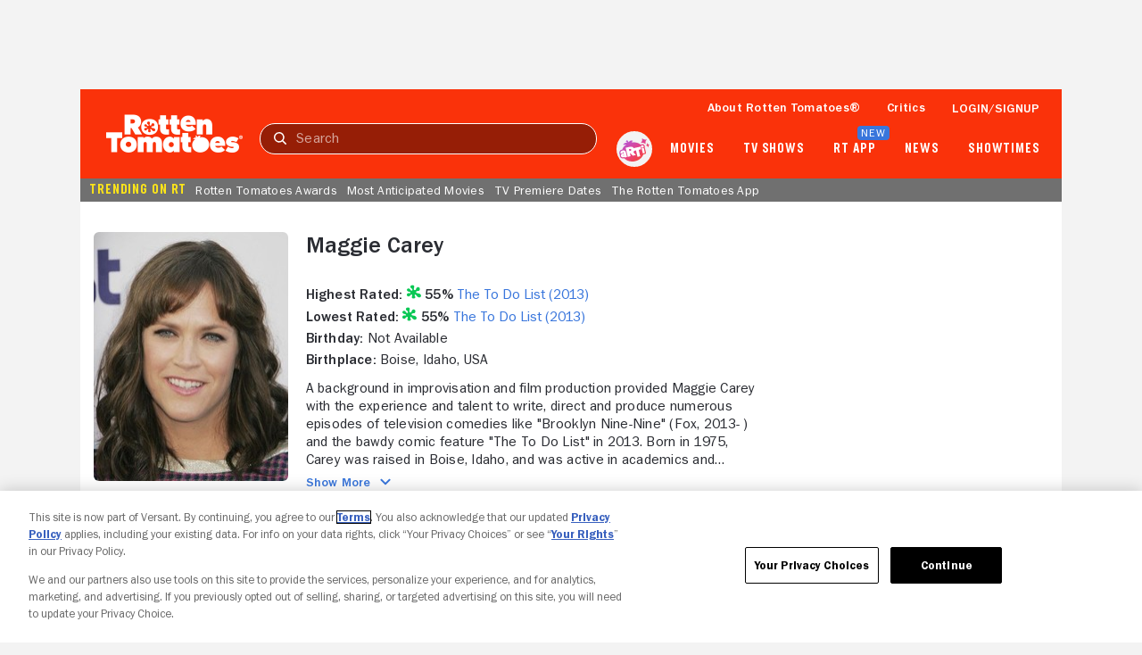

--- FILE ---
content_type: application/javascript; charset=UTF-8
request_url: https://www.rottentomatoes.com/rt-common.js?seed=AAA0AOObAQAAV4mUD9zF2YbbV5JTDzJA_EZXFRVHBhqyQbzbnqNldu7qkiU_&HgdtNmCjYr--z=q
body_size: 184705
content:
(function h(b,x,r,i){var Fq={},FZ={};var FW=ReferenceError,FE=TypeError,Ff=Object,Fp=RegExp,Fu=Number,FG=String,FN=Array,Fl=Ff.bind,FL=Ff.call,Fg=FL.bind(Fl,FL),z=Ff.apply,FM=Fg(z),J=[].push,A=[].pop,Z=[].slice,Y=[].splice,v=[].join,k=[].map,X=Fg(J),S=Fg(Z),a=Fg(v),Q=Fg(k),q={}.hasOwnProperty,o=Fg(q),B=JSON.stringify,s=Ff.getOwnPropertyDescriptor,FU=Ff.defineProperty,Fh=FG.fromCharCode,m=Math.min,FT=Math.floor,Fd=Ff.create,M="".indexOf,t="".charAt,K=Fg(M),FI=Fg(t),FS=typeof Uint8Array==="function"?Uint8Array:FN;var n=[FW,FE,Ff,Fp,Fu,FG,FN,Fl,FL,z,J,A,Z,Y,v,k,q,B,s,FU,Fh,m,FT,Fd,M,t,FS];var e=["jQB8KTyqGxIG8at1mQ","NBQSXmnFM0o6z8QTyJHQ1MnhEwRIhd9h","GThcBy+gaywmqA","EAExPS7eJgoFrPwcnJLa6OfPRWBIw+9C4Q","Symbol","MXd0fniMJzlkx\x2Fcc3IzW6Q","NBFcVxGcDhtT2a4L1tzO2Q","isArray","gsHFhqkS9g","nQEMTlfzJXAD9Q","ZhBBCi2hRwgemvZq","IRItfGr+Rk0Ev6FMsaDt6uDVQyZUr\x2FwEldtA7iRIfiA","round","+srfnZ82+rXpEgSEHyoFVFcmo6XOJAniLBroaoje","ldrpr\x2Fwa0fXgFQ","WFp0MGm0JjhT86F5nMU","KAx0GEeQaw","querySelector","kdKw3sUvvvPAPFKBQwNBFwcV0bQ","Uu71vqxSo5A","SLnQg5oJrJKxfznJLzE","PAUnbWjtDEoH8ew4+Kj24draET5Uo+s","RegExp","DywqMknIMhUc+Lo","length","Error","1EJpcmeJPTh98\x2Fk","38G7ydper+H6cz6vXn8L","rJvg6+MD","ipeKg8R3n6OZXUj6UwxJLUdq9t\x2FbJVX1WV31bZyK6w","PZum9b58yc+Ndw","ufSEhYxX7c6MPnihWA","s6Hfgo8bwqiMF0O2","a\x2FOusaFstvarNAk","vxVdR2KICQARzqN2lcmv0Q","action","uuk","documentElement","R8698eRLjsb4Tzy7ChQUEns","wI+OyNsi0PC5HgahX0InBVhDpIiNWk+5eg","YxtqKGv7IRp12Zk","YSZ2axKgChZpyw","U3UwNCz7fW49q6RgkdSxoOWBBF9ks4ZkvfdzlwQ","jX9pPCumMhIk7ZBT","SFFtMD7XSRkqq\x2FA5urjaqLqYWjAUorJX6tA","y1IJQUDhDGNS1A","925HCQ6pWjhqy40zxuWThNq9el0o7Ilvjw","N1ptNDG4RV4W6fwJ+6X58PnVQSh\x2F4KAc8dY\x2F4D5RAlRJJ5MgDx4KYbWdrcriCWNQl62S6uK6r8p5G93oulu1","0VkHAC38QnJ3iQ","i7j3kL4N0ZGlDHqOPQ5WOQ","G+Ht","C2hsOyWZOBNBrr0U99S4qfbfVWoewOkaqOBomzl0Czw5F+gbNxspdvG+2ZnpVWpTib22hdPzqPBa","LdfHseg","tagName","4dOq1NQWpO7KFAW4QSJPBw","w7mRkg","taeN3vABwv2V","Z5689+lgwA","\uD83E\uDE94","8RMCT2C5GlNSwoZX1c24x8TqKE9b","3d+Z1A","AkpECk34OHI0xI1h7qTcrw","1LM","+87ntK47xrPiADjhJHs5MTQd3uWseg8","pDo9A0DRAkgKxA","xrqw","aV4jeEDZHkZi3q8hjQ","lXEpCjamKg88x5o","e5at+vsewfTaZCPSdz0KBGE6tvOIJT+P","readyState","BJs","iGN3LFE","Float64Array","vCYcNGA","pLjz7a0AoKWSYSWhDlxNUg","HPTz960i2rfXLz7oPQ","zLDY3\x2Fc\x2Fg4aRDRv5IHEYUw","replace","E+fsu6crnq\x2FZPz6TKWom","Nx1+fDaTRQwk4ONOy8T51IjsKCUJosA","Nw4raWbOCk8d","Bl4UU1DIZ3xsrfQY6+mM\x2FpI","children","Document","xKa7v+Fwn6GWbWerMxI\x2FdW9Z0+DWe22eQ0vKCeu5\x2F\x2Ffszw","J76S2Zlo","3VxOFiGXaxhgjZ5ais8","Infinity","xUYSJA+UPTAC9KFD7w","5fSe1vV+rvXAfxOaLS4","n7SVz9lRmaK\x2FQVCSUDc","NCVzfiOn","1","set","tg8eBQs","pj9DOBX4WwI2","rpWuo4Rd4uqpBjf5N0sn","nlV1OWO1F19SpeY","ib7fy40D","80","iuvZlrkB9fnhQVk","8\x2F26n51m47PWPHTRLH4","OVoidkXQAmB1","bS5MFDmXYTYimA","65HpsZY4woW6","DIDssd4xibU","JQVGDQaaazsF","atq5peVpwcSrM23bOxQjAxYOoa\x2FO","xFt0aTqFNyx20JAo0+2LgpSs","4mNvPS2uNh986w","1XtWFSGBAiRhkQ","Wkl9","HntwUR78Qw","document","\uD83C\uDF0C","lbD7hosL+pqJFXiRJAZIK1Bi","fromCharCode","Dzd3cjuCEg1gmJ0a","log","\uD83D\uDC69\u200D\uD83D\uDC69\u200D\uD83D\uDC67","pCw+enLRFVUszw","VdLEk6F1+bLsU0u4Qw10aRsT5ISs","GOfgt7JNhKeRIViZ","lKqE3owyvdCw","RjsHQlTLaVwkm+cWhNvPsejPEW8","q8A","i09SGACMCzZx05I","UzAwJDrFcF82tKxomcmjluWJLlJ0pA","Wi8\x2FOy3EYUY1u6Rpj8uBsuCZB3hytbByoO5olz9gMGF3e+9CPgkYOeGsiIis","any","Proxy","aLmg7vxE3w","yvbdlIEC8IjzOxf5EUMQEhIj","pEM9MmY","LqmsuI4","df7sq7gG6pjVAy7FfEI","removeChild","13FNAVq\x2FZBlKwIkls8A","\uD800\uDFFF","xSl4DwXxawwT6Mc","Hi4","writable","PAd4ejmHGDJ+ifYs1w","charCodeAt","0MHgq7gg","0kN7","PTB7cTGvAQZP\x2FKsS8tbo","fyANRRrNeDE","htbL0tI","bCw2a3WfSg","ztvGiNxx0A","target","Zl5uJyavbUMs2Ocu8YXGwts","AndnY3WcOQR4tb4","+f7ehsUZgb7y","rwg6eTqCFWAWtfU7","event","DyQkd2CFXVADv60r6PmNpOTlBCkS+ukYwQ","apply","or2G0v1e","z5mf1NVN1Oic","+mpybyDlZSJfs6J4vd2sor4","vXQmfVzhOk5B878","NE5NcyTLYzUE","wB1LEAi7UzA","PHs","70","qDpGFg6JPx0e4LZAtrTiqQ","uAYkKgTuUjk","Bm4Tbg","addEventListener","TPrbsOUGx6HkcTaD","sDJ\x2FJz6XTRY\x2F","TextEncoder","Float32Array","HzhjQx6qKSdozdge4urA","parseInt","method","j8XDg\x2FpvrrTw","ViYfX1+ufGdkwJxnz4K8l9+TJlE6kYAq1bRtlV9raEYQRq0","HR8KQEbx","Pdi2nox2gLyVSwr6FQ","etKV8alskPzhcgM","iic7YWKME0Rb","NgslanrgNg","5m1GBCg","Option","apG1uYNputehMWWGNEo","abs","rRlGEweBPQ","XWRwbmO8SA","\uD83D\uDC79","J31TDQfhTD0s6JdDyt\x2Fvyw","34Q","ZAkpMlboWGs","z6+DkMR56OeifgWwBxVT","Smc","72VSRk2vChRcy8UNxKLJ3prBbz4f2t8","766PlN5kow","7+b0wfQq","ewc+eEyEW21b\x2FrxX9Y2TgNGpIXELoaw","Z9GRq\x2FB7urXTQA","IY\x2FfnKoe4e+7MQ","kfGdg5I","undefined","i1lLDQfrYyI9","QtfamZQcmA","+QoEFF+\x2F","vUkraWSFDkV9p\x2Fk37qDsvaC7Ri8DqeJRjsRW6iNdCD4scaIwfgxFf8WFyK25Qw","IZ2Hx+Vr7Og","body","dMONlcVnyQ","detachEvent","v9Dmrr4XhoLcTDOy","rANzdyKFHA0","FCsESgChI1wxhdMs65HQntPyaRgoh5JAm4UIgWYqJD9vPPw1MXJNK5nDwLnvIhhXlOPY","Z+3Q3tIDgp3RTQ","f9Xq","\uD83D\uDEB5","ASUuYXqTS1NIoedk4a2XufDoDn4To6IQ9Z5d+SExeSEvbg","uUUuIAXSdRl9uPU","mR8RQVc","filename","KjNxbjzcJgNltrASxPT32tr2","obuS2dlUlPu\x2FQVSLUTZESWlz","Ae4","mPK95s9sld0","P0V1KzOnUkRN8OQT9A","Qk57NwKlLX4","jWByOQG4NA","AM3DmYEaj7aeXD\x2FAdRwzXw","","height","le7oqZh8vJHqTkLtLw","9","UvG7mJ5KypPbGF\x2FwBV52","pWtoPSud","zxo9TQ","Z\x2FKhvLUV5M2l","Sm0SYnmHPUFnrw","uVozPBjTdwpsrw","36nKnLst97Gt","MITss40Z2rihEE\x2F5RVxEYzNU0Q","7UQuJ2LIe1FYu6ZM7aX\x2FlJG6DzhZ","5bC05e8Q07CmJW\x2F\x2F","XRpGW3C3CDMuyQ","\uD83D\uDC4B","l2R3bmaWMCJn","rfb\x2F8PwIpA","t0xyfH+iaw","OEB8KyS8CQ8P8bMeuQ","uYjT86Aq5dGoOWHFYzETYXVL3LXlWGDUbHunT\x2Fu00vfbjmXeq8+n5hhzW1sr","oDogPCvlAQ0","y6zTiolm6q6beRLPA08S","^https?:\\\x2F\\\x2F","2YShr5N17Jqfcw","PwBKVTa1f1sX","xIiq7sN5+ferDBD5aVw7CWkE6A","hNQ","nodeName","lrbnuq88iJSRQxw","uaPT6\x2FMsk4iQdATw","PyoOGh3eH2YAmd85","81NSQ0rySDxV0coN8qLQ","hHNrbXykUFlahOYfzeujtKKxBGETxrQU","RangeError","ChE","sqHS2pUy7pG6IFO\x2FBBh\x2F","Cbfck4QEkK2NdW4","XpyIyN9F","5BI","W7PE2MAVmKjxSwLBP1g","bcf+rr0yxa7FNj\x2Fh","rEZXTkCmAA5WzIN4yg","B2U1PXXoYGY","sPbMtQ","zvHp\x2FoEa2pnUIQ","\x2FlQASUzKPH1U87JW9fCE5o2XVy0+sLh7pY1ZmztBHyAlIsU","Object","IycEQ0z7ImE0yNMpkaraysDlJUdmvNRk0IoR41cMeEdBYItrAyxQENCH6OHEJxQv7MLivv6L27l6WpD5og33o28LOw49d51vP2vtnhH\x2FhcpL4\x2Fzl5LfaiuRc8zFPfpdkYNec1yH7bbA+3Q1golvJlep9UYJ5jhWfSP4JMKjQ8L+SUivYFlJjV0Kwq3DkCDKd4BfLMZKLgNJ7V+yvEKryiE9AKcpPR8BvFqoBTswGqn9iicBLzZn89b1lz3iHNKotrU\x2FKWHq1m+hUE6MKh4p0UOe7trTXM38TiIEI8hhV1FOJ0nlW+PYwMhNbl+eqU3mXrVC\x2FKIWgML8YS+Hk2Alhmk1TKZrLs59\x2F0LYhkrkU6caDyd4VV+QxiGanoV1\x2FEpLqVUFe248n59Cl6SZGAHKDCZgyJdUX59Dr\x2FMRNLpm+WdlZkZMPc9M9FxV0XdnDAWPKmrMv+lBSZu4I\x2F\x2FfR7RJZqw85epgyar6K9\x2FUqpsA5vh\x2Fce0FS3W0RBG+Mp22naF7fnVaeKaKrHCezTjDRSSwmHyJ5byqp0O0w07CUKHUa4bYh4rKvJgWA\x2FRsr3Q4ebuNkZzvzWvtK92THaDVLL5gfs0ZU8764flD9YWAySuPylHYF+GgULf+XICFnM6IAnDFIk7QY6wa2wft\x2F92Sdn\x2FOxRzEdeYF1y5ESGbAuo+fyJH+a9sZi6EbCVykMzoEqLHaQBFL5ib9FbkkvXnVZeeQnxJRzU7RiMpJ7fM20\x2FB57Dq4gH3y14\x2FkWxWy8ub0QbxSV6unBBZGSd25Mx2AkJrULBKYlgznNCxX1\x2Fa93zi9r0yw2Ny9C0aZarnO0FvqexqjueGofssHAjdi81JC9uZR6MO6lwfAg8FoI9z\x2FZLjJd+AQj44TW5sSebfmhuPMASLIax6LCuuPYh+UxNezTmoTzkZpv6YATzQrb0jfVUBV\x2FkbjzTyyKkK2kc+Zg8LWytkFpI8iUkJiotVuuxqAOUqAhPC7Fa\x2FcJyzEyTRhOpWUKGiz+k5mx\x2F01kfZGCS3QIvUSE6w6wXSw6RpLkPr1uiF\x2FthneLwkFKQ8\x2FbPI92MbTcivq6sEEAgxTpVvqj7VUW2rkdPW5qaSgzyz44d1gQgecMcV0IEgOqGa4i7c0MrUPfS50NA2EXvwKPaqERj\x2FRlnDfVYCQc7Dsx\x2FI11xiIM3XXyv436NmCJuaI376pN7wEG0swCeVuzrpgV\x2FU3ZyniaFT85nMgCjgdN\x2Ft0LfTmrHH0xnRnP9xSWZDwKuo5fDWVRF1Dgj1Xp5yhx+YCX7yXCSyNxdG0bA2xq8KO4zdJd\x2FSnTy8SomTYEEPIEpD+sPRS9PewmqpDe3Uw5mxa1gzOU4+oRKA\x2FYoua6ng4YIbTluz10EyOawvPMj4AOFcqv1AXd28oy1EbfMgLaAHtjIpBFD3XvccW+zifljFr8jk9rCfwy2zBcTu3d\x2F5EHzoW9ciO8Os7iuQNPcX6tjGDogKXWoyIzkGwAOsvJAo\x2FxJv1iPnnIZdz\x2FC3c5lys8RoMLxgVWu\x2FzO8uTPKKoiKlBohBktR0L5OD349HVgMyoDpuDtOKrN66JFzHvdPxYtBDxnMNbbu3BZZInipJdEsYGbzCjRnjR2Wjb9i8WraIGkHS4p95+SLn7tAZerj0Tsj51\x2F72\x2FvwV56c1\x2Fzd5tWSqlAV9hhpImBGoqn8N5xMpo6FPh3BCD6kz1pVGl5NTwGPri9PCBIHKg1P91FfmeZbOSeE2pbyvVX33yD84CBpAnrXwDj\x2F3Dk6wls0E5B6jH+lJ7sgTkz7JdTDx9rrCvbn0PjXh8w1fdwjq72xNPoBH1g9z32j2SUpNPjiG9T\x2FSPsIH7IQVhsM+FxKrEkFgg1cPpzW5hVFXZ8v0gXtRDa8UInE+zvxtOnu0eXX0Hlv9qokxgcdq5UJOhzLxglGzXODTcUVf\x2FwbVY8uZI2Icf2HbwyD5V9+rBhMk6jkqEOefpG3Vbcl3EPM\x2F32njpebGObvsQRE\x2Fp0SwmhZJ8ZxfBKmJuB37+3Hrxu1nFlJ1vkASgGY0OWpEJNkZEvKOlUk5Z8c6hGJwE3sMhI\x2FI0gJgLN3XlMl1036OlsHHXRXTqJxoqwjc1MtH61S7UITFcxhBg2IGvr3JFtRt00qzbCc5e\x2FwvZBx\x2FLi9zO1xJeVfkQzlroQYYS\x2FXsqlo\x2FJGmHXFNIOP+g95KqrU144KmeUjsuoXkn074QUcteJjSPCheY\x2FwAJOZq3i7Dk5O8D00y7oj\x2FshEFzThhZkqcG3XYhJeNuzKsL\x2FQD6zod01qg696XaZuLnI1epIXNA06EmRr0HlfEe16p3NrlYmy8PA+\x2FdKRyx+swwn+7Xutob8HWDfzHdHOHD88mY0VXzXrBTOsW7cIBi+WVECPiv77dB4HhL8pfYEx5LafamfsWw3Nkmy3dkScvGIgeNWLw1mLAGmZN2S6UrLOoizGKaB65\x2Fmgu5ws0yOKMQXtHWtgJ0IssKaTdwkGX7903aRqmPRQgz1VUO0XL5gnpNG3igkN\x2F2nU8aoUqEUJI29sgjd2B1OA4hymx2oS07YKNO\x2F5CP38c1jXDp4TC+XtLp6MCJD94uR9FjaC\x2Fv03RYtJHRhhpnYw0xVUFr6pVyCGGpW\x2FtcxYZEF0HpsOGeHsPQLdYvEIvnT1b0q63MeZRfrnirP\x2FBov6RUfXRkk5z9JTt3GaawCJ7Y2R1mkVXQ1Lkh6ABwVwmzW++4iQ7LnaqbXmrfhIq0f\x2FtYKYzCkQMy+Kpr6ODuNJ3PeTmNqmMU3KcWoqfOTZs+Tx+9PLOgJMOIYTJTq6GMH+o2BcdnAzP5BnpnuXu5pXUJd1cY08i3F846kTdeT0KzmH4htUkvBEjkGizZSHyHEgp9MQFBYNY1K4+cNTysG4C3xy6ukoRuVXjTrH5K\x2FiioOGnL9mBLeAofenQUJfpYYlvsAUkDHvlJzKzniSPFE1WjOj7Ajpqc+\x2FtkqRghjhFRu3MD+YyCuZnuXiSDBmUAae3Ebc1KvBNyW\x2FPFL181P85ZtDoSmcYRlTFdSs6Ko2qSnMZoOFH9qAcZGG7eTJD48oF54j6BPnmUrGAn3Wh+8Tl2AOEAoEq9R8sI2YPM1nmpTOwOeBIm56gNvx9NYyZusuvKtV5hRoZ5AlUONVbxH7ROfGVr0ruao3LHty25BlWEZQBCTXVZM9ja58hhhEGkav5FQ\x2Fz8FsWnTDk+Gx027WFg2qm8uJgFc0GOfL4iDmZ7cvOIzl1IHiJyMwakCYMrlhdYHsiShzMb5gJXYMufGzPEZOOJSpmh+H5DyLqmT4DDvI04jofsdgJAXdmalglSAN+RydWXSQ4C64GxR4jlSixTI","LSQxYmnOHEUR9Q","n7XlyJcW2NyiKHryVhkkV0h98A","akoBRUHNe3hMr+Ee\x2FveI64aMAmc3rrMi49EDtmMZTmo","B+Xn9PI98f3RPXY","ivySl4p73g","FALSE","dMzj","YCVrfwM","parentNode","HGBAFgeMTWthk4VZnvg","TypeError","\x2F3VmLmaIUytSreMyi+mttKGCT2wCoaIekdlDxzllLnYkeLh8cWEfZJOOmPakfFcPnr2a4JHtsq40Gtbbok7zwlp9WXNNRJgBdWOyljPOxtQM","SBQycHHxQ0sa+6pJt6rv","ZOvStsxL\x2FA","tAt5FgboPg8","([0-9]{1,3}(\\.[0-9]{1,3}){3}|[a-f0-9]{1,4}(:[a-f0-9]{1,4}){7})","capture","0","GAtAW3SMNDQs","3GVzbg2B","iIiy8+Q","Edg","4eTJlZ4NlryaSg","jmsVV0TYc2ByhA","\uD83E\uDD9A","true","yuKLiodny8U","Qomqx\x2FMJ","FC8zf2j4AFoxsu1d8ezSpPzc","eCsrYXj4VjdUs\x2Fxfhfirt6OTSQ","mMyUhO9goqDYSwLiVn8qXwIgrpaWMg8","EdOe0IUxq8\x2FIOh7gP0BoHgNqqNT3BgfRYxg","ZSRXDSWxew","AGg","\x2FgwuJGDjV2w","yKSdn4Fj27g","DH5sOh4","T6i+lb0","O\x2FKDhNo","EkhnMC+yBil5\x2FagUs6\x2FUz4k","pdfr7+g8+cLCcA","head","BlobURLs are not yet supported","ABCDEFGHIJKLMNOPQRSTUVWXYZabcdefghijklmnopqrstuvwxyz0123456789-_=","QBVLQB+3DhJT7b8V6tk","f\x2FnmvK8m3K\x2FONjfCPWktMi0P9uieYCyVBw","uYaK0eM","f82Amvw","H9rGgp8","status","yqI","AyYwYUuTQVs","DFkbGRrKRWEOlZhapuSCm9+sKA","0G0dcGSAWHph4KRQ\x2F68","MXtoLAXbNQ","dg0x","H6DQ","JEc","ncWq9elA6cLueTGCfQYFdXJP3L0","4MP78ahJm4GYfSewbig","NlkeHBf4Qmw","WeakSet","AuyT3Nxls+XQfAyZAiwjElk\x2FrIP1bByrO1ztbYbd8tjO8nfXzfjSmwQHLzFmyZewZVB1dWgO","07HHwJsj9OebDEerGBE","Gr\x2F+780ji6CKfB\x2FlCX4nWHUTh+8","Q3lyPSbPFwBc8uJ1prLH7q2yQmxQvOkK+90fv38YK2FwO94","get","6+3DjoMI4cC3","Math","zXZnJyW1Kxc65YtezLCK94zIRT86gchZvQ","F0pwJnS3NgxY6A","4oWsrLpB\x2Fuyh","qyxfCTKncyoUv8RQ++T2y4HgZGc1oNZjw58ptFg","LUA","Vn00Eg","GEU9aECfKW4","IZHLhYoy16KX","NdGp8P5Eog","g8ac3IBUsvE","yvqn8+dn","zW5haBv3Qw8c7g","RqY","dxIZTl3oSk87","m9HRlIcq04vGKACVFyY","UNTZl70u3qDK","encodeURIComponent","UP8","987QzMV0","OR80ZCPvbEoksuYd3Zk","\x2FQIlYFiHIE9ApQ","MaueiN1MtdQ","S42Lx8Vtvv2HdEXbUg","iABbKSuyAA0t4Zp5pJbzluHhYxBC","09in5LhpoeD+","Z0RJWSuxUCFzn5wX","\uD83C\uDFD6","rVYQDxDW","6kctJGHLCldp9rRW29Wmh5+qJD0BpIZqvd1svhlOO0kbcep8QC4","FNbl4e0Ps6s","DOKKtahWvYG5cA","un0IAlbURk16s9QH","V\x2FPTkZ1gq4P4VT8","C1N3d32lZE9E96NO2tI","GPXK\x2FbkI74DmKDqL","g\x2FK9p+9z\x2FvLQNQ","TRUE","GDgFE0njPCAs2do7","iFYkenD5RVlskJdq","MQogeyTeD3QVp\x2FNG3rry4PTWXzhb9vtagZ8Sm3wwPiV1JuYjNXFNMYPZ2qP1OAJNjvnCsc\x2F94\x2FJoRZGO9l6znRkkHSoSGsldZSXjynab","1XcTCEHna3gVlsM","lof9oo09yq29DU\x2FPNA","c1hmJXScSjJ07w","push","07n\x2FxZYCgNiRXhKnTxY2YF9mldjFYFE","\uD83D\uDDFA\uFE0F","OElvZBK\x2FXls","w01dTUq9CjJRwohy16yE","BNaw1Zhg3KHzAA","\x2F+r90ooC1YLHAA","cfv+\x2F741wKTMMXE","TextDecoder","6G8RTBK8EVlErZNq","IJCm0L9hrdqZBkY","Nrefg45BnvLO","INes","HH5HTAelLlRigIs","oi8hMyjgKiEb4A","call","EjQ2NSrBeXg8pKdplcKhse+UB1J3tblNtfFwnj5ZDkE","oWobGzLvRGlqld0","String","rfHJy9oMww","286+\x2F7Ff856LDGc","+6jtzsE29eM","laD75uY","match","QO6PyIZNpa6UGgrmZyd+Hkds9sb\x2FKBH9WVegQoq2v6iEoW7oyfvE1AVpZCEp7d7+Igc2","Q\x2FGDr8B27KLvL3rZJA","KUh5Nyz4CwtU4\x2FBhg7XH+b2w","4yEgNWTjdQ","PQFbMTitTQc5rc8ggofulvDVFnRp9\x2F8","configurable","vXtcWWeTUSF41L5p7Q","MxAcQVWgYw","9FNMCRyWGChswIg","mrC35LwJwZrAN3U","0SENXV3VPxByjpV1o9+Um5iuIE8Z","6087cU7BAQ","eGp4LByEeg0","close","type","HEkhaSjcawQ","74nj\x2FsQZuJyxYDTbGlQ8fWYKouvoKw","62MMFl7mLH1+2456z9a6s4i6JRAV","setAttribute","Int32Array","filter","E","mDE3Pm3XB1EO++dn9su1vrKBUHwmzaxT5O0VxGw3Hy41GLF9ORcibP6i0seka3Bbg7SF2sa4ucUffuzW6WGPy0gmJTUeQ7sHBFvPvkWF8KMvicyDmuL6sYYmugpsVLdMFd6o8FTJVNgM7XojwDWSwtBLM\x2FwZrjO1RY12Ao7548O8dxH+N0pTJyvN3UDUek\x2FqznH4Fv64u7FhccqbIpqau297H6w\x2FAotddZ97JLdv30RS+og0pfHAjIka+1KzDsJy2TGpJg\x2FAkM94PZ85+qxEYt\x2Fd7trzFEVhofNguHEpqTmiw1g+kJ5CBWEn5O6edAydnSE","JaTauZ4k+7CSEkXISmBh","0LS6\x2F81mx9yrBAE","s1gcN0LlaDp4tcJApeXVlQ","LLLUxg","9Og","fG54MyChIRlI869WwqKu9aWQUDwqlu0","WDs3Yw\x2F6PTxo1NEq\x2FQ","dispatchEvent","NXBaIBWgY0k6+aA","raG5+oho+8ieJA","9e6M4alklA","NImzs+hPp4u1fHDZbSVrIXB81PD2WQ","LisdSlStbQ","Df+04LBv+Q","9XAqVXnnSU4A","parse","JDQjdUCxYGomkZ0x5MahjvPWIDw","FFsVRA","fdz4oKwjodeqWX4","DOMContentLoaded","iAklRg","y\x2FTnua1U","tJ3d0pwalZrUXzU","\uD83C\uDF1E","RhhSWAXc","6XU","hP0","iCMlYXuOQSpD7pRc","LxhYEA6ufzMLu\x2FIetqk","Kz9qYSKXRDki","Alw","d\x2FT8p95C04E","czI0eEqWUl8","url","h4z96dYKvLq1cyHEH0slZWM","Yy4sO3\x2FIH1cF5L8brarp\x2FO3LcWBbnat30pRp0jMnEQ","crypto","+x0JX2a0dnByjd1+w86oj8rALA","cos","143zzoEL2Q","UdP9prkVnMU","GKy05v1wltaDVWH8fQ","Date","aN7stqkxy7fNAjXlMnk9NwEbz\x2FWmdgKIC0A","quX2rql2wpisPG+PIThNOTwF2ruuMS7BdEeNFQ","SQ4hIyk","3SwIHmTPOD0m","\x2FO3BkqsanA","YSxcHAarEiczjt9+mLv6","frameElement","VSNOFjc","console","DDxrbQ4","isFinite","done","nodeType","Ek82Pz\x2FeKElR6A","nYXY04Mj+KyQ","hidden","Bt729sg","OXlOWVWcQGxrw5524\x2FyBkYO0Lwwuutp0hJ5dqk5SD1A","ou7v+pQczcvDKm7FaA","6U15NC62DgVMprUfuuSuo66NRXFf56dE0Q","JEJ4Mx7dAw4S","f9jh","RTAldFfyKw","0n8+Nm\x2F7WnI0tg","WFI9XnG1Mm11i8cP3Ig","Hg0ofTjgDyc0w51S8Ofd38m+","MaP13g","uBQYVE\x2FMeno2","BaPi5NM0hw","xJi2ya9D0pm+DEChKw","+FN3fw+cV3lYoKg","Xm0Hdg","dNHOkIZp8b7wCBWICBVqQgQVuoj+CR\x2FoYA","\x2F0B4J3yjZQhNpPYTkc65vq\x2FMXyVH3u0W\x2FacqzGg2Q2tmE7g","vV4XEWr+ZWk","sEBQVVaqHw","lastIndexOf","bKaYrptdnYC8","amwaZ3Y","la6Nh8MAvN+5XROMDC5FTFIn9sKgUUjgcT3gJt7FmYHP60aQisyS3CtjYBcHjujUMFprRCYQWxXSrg","0Mjg7c0y6YPyZTjzbBo\x2F","tOP+7KdH0IizOXi2Zi1IdDUB17mNMC3O","EwYbVG\x2FRP0g519ERwZLSwcv0CxRKgN9q8A","a0MeZ0vCbw","IEMuE0jxNksygI5H","MBIiZHfNV1ob9u0","Sy5qNi3SExszpLwGpuWm8+uwWid8saBJ0g","9F54Yz+GcWlRoK0RtNC2+qyTBBApjoRa","RdaT4cN5sePGZA","ULyel+M","KhkmZnDjKH4Ilw","pow","createElement","tNi9t\x2Fg","Hel$&?6%){mZ+#@\uD83D\uDC7A","iOef","GYaI2c4g8t\x2FjXRX8RwUQ","cbe557e34f1749ca","Z4uMkJoF","zn8Z","iayCwvtQ8uOMDwn4CQ","5H5qIj2lJhAm9ZdH","2HtYBy+CFwpT9eIAkKTC8Q","Mq+zsvBfgNGOZDezIwRUbkhWqOvnFX6b","y0gaFA","\x2F31JEA+pai9xn5QSiA","c+r6qro9177pBD2u","kdKsydY0pPPIBxCrRzlSG1U","+Wd7LmzADh9d+qxOkQ","PiVzLy+zWBU3u+sSvbnKv+7NAn126fYY+N8M1GgJUXNpd5opLShZIYvH6PvEcCMZwPDUvJ7+","toLowerCase","GS4JWwHUUn0liNUr6rnFw9Sneh8ytsFvy4sC+kAceQ","XMbVivdy4pvfVlCcQw","substring","8LKm+fUP29XRczDNaw","ZS80KCa6I1ld9LI","CWkqZlvIIlEg+5c","cglIOCe5XxACmPtSjrz6hA","+UNSHjaQeSNQ2oQ","d1R1MyGYZw","ANPh7\x2FYf2sCSAXqcVXE+Cw","location","host|srflx|prflx|relay","uypLNBHDVQ0y95txpu+n\x2Fw","umgnfjiTD3FwpadKmvjCtrzIDHFooqd\x2FxqBi6EtCUUsaAbocSVUhReGy45s","forEach","AGNCC1mDDCh5zp9moemM","s2deW1qxAg","Wg0RDBPrKyQx15F0n4fZxQ","all","t63zyZ0KwPw","firstChild","ceil","bind","bJ+bx+kYz+SS","QB1bFRmddhEPvPkNuLr8sd\x2FMOmpz+uMo","aurI1cQu84o","\u26CE","sRMM","getItem","MkJbQ2mtUiZfkYJL","KwI","7198ZXiEUGAbiPAB","r6vGyZE\x2Fgg","16vMzbcnxI6fVEs","oGxPWk+UaHk","function","src","Gr7e","vsLXl40klJ7pExWeVnwfDlp6","\x2FYT5ytU40+nBM1muSwIJC1xItsPvA2W1WxbhJZDU7+fTpkeHyOfrikFqGyEbg7m9PAU","1DwqZn7Cb2MV4+Z+","5jEucGaJEVFYtv89tLuNqOD+CDZEt61T4dY","6whjLWC3RwQkq6I","y1FBQ0CebXNBrtEk","ok1cQFqOF2Bz0JUioNOU3JnxbV8s5Ys22A","goCDwPhQiI\x2Fcem6C","lIeByZR4qOupXxTEag","PIO37r5g+++eZw","Zilqe2uxOh0QzqJ0m8S1","enctype","PZrcipgD\x2FbmZPU+A","indexedDB","5MPMgYg6ksqa","2qKPkppN3bS7QhHk","gWUocVTlCmdxxps6","6sS8sv5Witz4ejTde2QKJz4MlbazGT7KDHvnC6PznPK711HY\x2FZmlpCpKVg","wlcoEwDsOS8F1YE","DJ+zuulTg9WKfzOxNwx4aX9KmvjvDGyeNSTBQK7\x2F1Ovlhx\x2F5vZOm6HomVhVhva2WSXcBCAd\x2FKUHNmSceIrcQZcyiobGaxz+D1pACfsFMNW7lBR5IVyJ3NVmIPo7o0DPIkVosdJcBrzraKLnEC\x2F1ZFFTSty7+Zft+kxLYhgp9Z0c485Unmc7Xo69JWQ","boolean","81F8Ui6XUkNps6VC4v0","setPrototypeOf","mrek8MhiyNE","sw4FOWfpO3oz591b","GBF\x2FAg","textContent","UmAVSQSsLE56jtQyoJPTjtz3alM+iIxDkc4chnQlLQ","MScTXkTcFnABhct9\x2FMj5hdX8ORMd\x2FpRvgg","3e3sob0","3dbk+7URqpiLYSD8D1I\x2F","window","f\x2FTc0Ig","z7S\x2FuYd+qcKG","4sH69OIn6on8cTbRfxMmJzw","top","a0ULRVvObA","__proto__","3zw5Y2exGUNXvg","eL+aio9EhY+\x2FA1qiITlxTlto\x2F8n2ZAWDR06Bfg","ChZ0NjvaURoi+KZosf+z4v3iFXBpta5M0ZsdpW0ZUlQoNMklMFkyZITPpLumWXkq8bPfsoes+odL","rKz2qaorn5i8PHSM","7v2p\x2Ft4","WYj5hoJn+bWWYwvVGA","JRpNORSdIQ","Element","HQdmKDTDSDUT\x2FLxYouo","L\x2FbDxe4cyeDmWSbsbncACgIzqaKlJgivGA","ReferenceError","enumerable","catch","PKrHhZQXt4inWQbZIiFcIU1Rw6b8fmTI","GTNNT1GnYBBTmc8","2HsHDmLscHAbk9ddu72ev6SBGAY","description","href","number","AyUra1KBf01ardw29auQtu\x2FtLw","22IWGUyH","Event","string","JwkreXLZKkQL7P1DtpXj9KrNCi1fhvtN86YyzHlmW2srS69FaQl0NuPty82uCTsV0uDqm8Gv9bZIZL\x2Fdmy7Sh3UuGCoDHb5W","oa6Hiw","eMqs5dxGndzKSyCjHwQ","Eaesus9Jk\x2F+mXw","0SNLFCq+fQYarMhJ9ezj0o4","OCUaS0DIa2gZlI1em5vVxNvjbg","SCAYXw7xUmgli9U57g","ZK8","AioJW2bNVkEZpaQ","Z97+orUroZ\x2F8fz7eRDMOeSgH0ranEHzPOB3AArnJhv\x2Fl","Bun1\x2FK4Gpoj3ZzTPdwojBAooiOKDNQLzI0q1Zw","uuDitY9draY","9iZRYSY","0EQkd0vNDlc","Z7OHxQ","t14LLhqLJGEN46g","innerText","BO3Ww5Un2oE","uAl1HQ6AMygO1bNWipnRpcTTVTVw4A","FvmrrYl2w9HOOF28Wx54AStX0q0","bjkQBQ","9Pel\x2FMxumZXYQTW8","6k9zcW2j","U04Lf0POdWM","9mU\x2FbXz+VAdHpw","Zh0uM0PpCRsX4r8","QENxPgQ","onload","z3N0ZG68KHdA+b9O3w","WgpfBC6EejAykMApjA","9FBhKEqrfAw","04SbmtJ1yoSpCg6xbw5XHEN0vIPiI0E","FUA8WFzrPHBg84463uo","\uD83D\uDE0E","OhE8KHfAPhUe+PxK4rropObKW3pMleNU\x2FPRl2zktRHxtTfVVNFllZaK3xsn2SCQNx7fUy9yg9JMT","open","GCwUR1ijdyRnz4ok1YOnmtnQOFA9kZo3","put","0SNcGBylRhQ","GzYbSkewIm443Nl3hdOuicqHNFN2wocrnOk8iV4ueBlVB\x2F4fDXd\x2FGqCsnZ6bZVkin8r7hbOfjtISccaGhieH6xUFNQ","PTwiJ2LcPQ","bU0OT0bIOX9R\x2F51Y7u+H","JRFfWV7wBiBFi9I05d\x2Fd7Q","l+Lh9vgp2J\x2FBLg","py1w","(?:)","9NTYx9ca2Q","8cq50NE0697wTgn4XRcgLk8QnA","loqh+vUHzeuQMXrrKA","SJe+suhlgtCKfnU","\uD83E\uDDED","z1V2PjuxCkg","create","TTVtay6VAgZtvOkqx9K6ntDmZGMN9cE2vop+","QJT7zIxktIi0Hl+s","NVNiPwGgfAx7","ET5cXASrMy9B1dVZxurI8A","U46AxNU","E6i76t8HwOGdYTq1R2g","mtrnt6se96P7BRPydlIbGAw496CvTA29L2D7PJ\x2Frow","BvTC0Nc+mrT7d3OXXCdTRQpa7g","\x2FGtBWFGQWjZWyg","H2V6Zyun","message","DUBVfCGxeQ","M+Hhrv4ore8","Image","GEl0IXOh","XYCl6\x2F1HueeeDX33VQ","gmlMQFeEczthlcddpL7c0Ij1KwtZ99oonJJjrVZOZFpBbd9HRmNcVpPRvLWeEEop4N73pbKPzrZrEYU","5c\x2FBx4wh45T8AlXBR2cFDDMt7J+CZwziNw","+5Pc+ZQGiK8","Isru4a4B1w","\x2FPA","Uint32Array","GzQ3M2jVBAQX9aYMsLX7r+PHYH1AkKZm3pk","T5CsxeZllb\x2FfBFc","\x2FncdARHeInBXxMEo8vC0zA","pmRRWh+XanBpj940","RBcGRUDRJHY","GkJQ","HZiKroxzsIeyWQ76Ohk","iPbpvJ4lhIffKno","\x2F0wEISDxWQ","assign","now","vYu79vp9geebZWWuczB9YXBXh7XMPXfMSQCHW+a4\x2FO3s5GG4rrjGvA9fRTJxrZ7eAm5TKF0kejL70hgOcJVvEoOvgruZ2EjUpLZ6Ar1HSUGeekdZeT9GfGadX4M","gEQ6ImrGR08xquJVgpenipmtJSxQ4oQ66g","0U1kNWM","\uD83C\uDFF3","FAVkeS+gNA0","odzUi5oA8KHQWAugBR0iQw","MVR1VnSh","h21qRRK+Vz1MkIwrsrqc0fr\x2FHlZZ","KrnLo4dP34Y","URL","uEwD","Node","attachEvent","\uD83D\uDC3B\u200D\u2744\uFE0F","YMri47QFjYCMbiamfUUmazMGiOOx","zJ6KyNIxqeaoARHLE0E5G1pdrM\x2FrTELwOGzxSfb74tbJlEnYlO7l3w","P5XSkYY","1B9M","5mpdDgv4JzE","BExYBRmWFSlaxbFo","ee\x2F0orFQmLn2","v1N3IwG8","JqS64fJZit+lUmL1d2p+IBxW2PWoSk+eYHKbGQ","CustomEvent","SgZSdSw","Z6+HnZBTz6G7VwX2IDNFVEBnso7vbBnnCgrPOt7D6tI","fFtTIkSZWChi6Q","NGc8K3XE","gbSi8d4IkNmMLhDpPW0AP3h+","PhkgbCj9PRgA8LNLwN7s5vuWCmw","NCELUFrMLg","mY629dUg2NzaJW7PXjUPLWto","some","QS4IHkHaMRwM+9VU+KXcsfHI","yDJTFx6BMysaww","\uD83E\uDD58","TlczeDXdCkRx9w","v6756g","dczMitBtuueuWx8","CQZVXBqvMTQ","min","UTMSYkWnfkxzzA","Ihw7NgfxOB8","32MJGETyMmhXtZo2vqedsPuUXUo","value","characterSet","DEk4Q1\x2FSIW5F96An3fGT6cKnSDQm","QRIdDV\x2Fq","pqTtyp4H0w","concat","BuOAxOhLl8Ph","9Q8iaGKeEXRl+ap25ug","4MaiyPY0","kSsDPQjgOCVx5Yh5q5I","3u+U3O8","fw0KXUi5","defineProperty","MHVwb1\x2F5BA","\x2FNi\x2F8w","fC9nbA","Egh5OzmoTRktjMxmtoH6hb3JJk9cz98","uhImK2baKAFh2A","symbol","21","uZDvtqUH8LqgA3o","HHw7F27EFxQ","fireEvent","AOSbzvVpu\x2FXacDqIOSE6N08pmKPsYBi6","5+GTkvIg4w","C82EprRfn4C9Wg","\x2FOLs4bIa9M+lCjWHPmEyfi4R","EpecjJZa2emKIgHqPHQoGw","NVZNWBC5GxBO","\x2FmcqQ1ikIHU","KuSKjshn","map","pLHB16Uw6JyAW1g","R+2n\x2FP5WgcDiYjX\x2FbEAMYCsA","performance","stringify","v5vOiZEk7qmKBV+qAyFkB0F1rtHtPUXaHRuWbdOyt9bW4ATgkr3bnVxMIw","Jq2dreN\x2Fv9q9bg","from-page-runscript","w9zd\x2F75J","KSpZQVo","constructor","F5qd191Y0uCCLw","WhgvODT9IQ0Kov8Xgp3g8OLVTm1D3exH5f8+1Sog","XFQQBi\x2FSVw","qsez8+li0Oj9TR64QX0zTEpz","-2\u202EowVnbZyiQ\u202D","1lJVCQuuSSE","ZZCDz9c53eLp","OqzZtYlK0ausaTv3G3k1Z3U","OPR","QevaqM8p+OSWbTM","getOwnPropertyDescriptor","yzc","uClWEwuKNy4H7qJIs6frutfLUjF84\x2F9SpIBR+y9ICQ","IMrA\x2F8IcjqnrdUc","aZCKkO8QqA","nxYFFl7yHTVG4vc","lcfdj5gqvrat","eGFSFgyT","93Q","iHlAT1GS","5gkNGgrpRGgBv41bqui1m9a8","S1I9P2\x2F1cW4","7QdR","Array","mI\x2F9\x2FLoMwZ+RHniXLyFQX2U","VGF0Jg","\uD83D\uDC68\u200D\uD83D\uDE80","\uD83D\uDCCA","navigator","sP7cwcsZycLTThD\x2Fbl84CxYz","ef6QiN9ex9O6EXfDGAUMBgwx","BzQ9aQCk","NyMeCkvQOwws5exW4w","XTxkVTeC","oFZPQCfOayg","X\x2Fr5\x2Fa4M7IDiNmqKcQAiBAw+0KWLIFP3aBnnIA","ws2w7ehv3\x2FD4Thw","dkIv","\uD83D\uDEB5\u200D","dQUWTHC2E0BH5pVf18e79c3nK0dO","ZFNIXRmqQnAS","FxU","UE8cS1HhE0F51ax5yd+n2w","\uD83D\uDCD4","SVUscHLwYXJ6zQ","iE5EARKDBiFk2Ydj9dqtyYmjcA","Spens+ZRxeCNd3alUkg7MDIC0fU","arguments","tpeWy9FFzeaUFmS8O1VmBmJmsNnLcSK1UHWm","fmFCXlLhSyQ","UzsWVWHNb0gfsKhHyA","kkxERwWibiRylY16wPWOgpM","appendChild","ArrayBuffer","u6rfhJxr6ratXCvQFkgTVw","ITwOF0n0SiM1l5wx2o7Xmt7iPQN\x2FuNs+340","NTwOFg73QzYTyp9x","\x2FumJ17he4MvzA2I","0TkUSFayd30niJcNkuehm9vPNQ","2zE0aE0","ywkDWVribmA","EfyRhs5KuODsUx3r","MjViYTefQhEk6utTzd\x2FC2JL1LiITrg","4cf9s94s8IbJLXiUMkIwOyFY7aDESg","nMSIi81soLg","HUc","x3lHUVO9","fZq7\x2F9ppgA","6e7p48o2uw","RfKYj90","x937ja0Pm6jBCg","RezgtuoT","bk97by7JYG5Bq6k","MiYbRE7vXHAigZ86jKPeyJDnblZnqcElhMtZ0BAMNhA","u00+DA","3YKgq\x2FNmpZyNazjFbXFxVl8","ZffwoKkhv466UCHGWj8IV24bz6yrGUHPKgLSAKI","i97r9bFu0g","RtaSmclg\x2FueTeR\x2FLJyhGYw","r4qp7vNqtJiienw","54nKr5w276aILVy9Gyl3","8HBcVRytRWl5gos0g9iPyYCmOwAFupsllJc","5rKgss8tnt3DLnY","58z1urVQno\x2FJcx+6ajY","tXRJVFi4DQ","setTimeout","4WFuPgi\x2FNAJv29Qxvw","DUkcW0P2PHtY14140fO21YKhdhEKo5JmvJVAsARTPRkFI+d0Q30TU5fYqrWoOlZ6r5em0uHSheA+A8G99xTu","d8Psh4kinZE","wNrw+g","CAkMWGvHQ34rzoI","r4mx8s1i+f6gFxc","\x2F2APW0qvI2BRhd8","uUc","^(?:[\\0-\\t\\x0B\\f\\x0E-\\u2027\\u202A-\\uD7FF\\uE000-\\uFFFF]|[\\uD800-\\uDBFF][\\uDC00-\\uDFFF]|[\\uD800-\\uDBFF](?![\\uDC00-\\uDFFF])|(?:[^\\uD800-\\uDBFF]|^)[\\uDC00-\\uDFFF])$","96CiprlH+NaoCz\x2FoI1oDI2U","FLfetZM1qQ","JEJ3YGyKLQN\x2F3Og\x2F44Pc+bk","7v77t+9tq\x2FaIXQ7l","nHZueCmqWjtbtQ","WsXi+e093ZSQKnTtFxAtfzdBkrrg","ESk1Ii3KbmwthL13l9SPvQ","EdSTotZpu5HhUx+J","n6Gwr7hD7Q","hpTGpZQD","closed","object","join","4XZGF1+BPTVH","OPm04K8PmeLw","UBc4OSvRaQcV+Kdcn53e7eTcGCJJwKIRow","JlM\x2Fcyb1FXBp+\x2FUH19KQ","CFZ7M2i4FSxc4aB+mQ","XJ8","k1RcV1KFZHY","+eLB0IQP6Zv0LRrNGGQUHQ","NPXlu\x2FwqpNDAdCaaFWA","Nv6MgMlP0+7+OkiS","ykoeU2\x2FSN3V63Zdo2sG74YepfxAN","interactive","l52xmbdlvZWPOniD","tRYdWQ","NG84blbeEF9j+aJc39SR56aU","X0sQT1L\x2FYGc","zGlk","TRBqdyKjNB4","\uD83D\uDC5E","onerror","goGm4d0Jy8nYMEfxXRw","SyhXIjm2bjE","fejM2NQa3LrKWhDtSC0XHwYguIE","AbfezoQxo4fETg4","Xu3y9JkH0qTWLng","yd3s\x2FKpIyIa9LWqlSCRHbCkR","\u202EowVnbZyiQ\u202D","N\x2FY","width","unshift","fejb0ow","ZoXoxsEo1fiPPlugTQ","cLvd2dgzhaajXhvQIHMXV0swrt3NEQ7kRUHPPJzGpobNw0DukbG3nUgDMWtPhY+aKwQ","sOudic5v","Uint8Array","DktGFCL7ETYhyqA","pa+3","s6b9rLZDwoqqPXnYO3Q8aHY9mfvkIz\x2FUDgiHNPWSxYu0rlWls8vesgcONnl8","k+uxs9VP","7yEgMSjDARkd+pxcoq8","Vms0BwDIeA","QkVKQ1S3UjdZk5dT4aL5y4jwN0AR34d4","lhhkJCWsGRQp7Zhqm6T8mePtbyRYwMdQjL1v0xE","MzRaBQc","sKO39Z4MmtW2PDPiKmpxCnB45cbZAiu1RUj3NvaF8ejsok6wod6WtRZVCQYcztSmFB9lOCUOQDO52WsHFw","vKSg8\x2F1CsQ","KBhVRkTvLzY\x2Fz8o","4OrpoLsGh4HaIA","yGIQDlXi","gGEma3zYIht3rQ","StfZyNMN1OHvCELuL1AcVRZuvJGmZQa5FgPBNtPfoZSArVGy37mEwVZcKyMGvw","uI2cn4dAm+KeAUa9MnpRT0Fj6MbzbkM","UH4","7wIrfA","MgBjckQ","+iwpb2aTAFcA","UIEvent","tfn096deza+1PnK6","multipart\x2Fform-data","hasOwnProperty","2VoiY2uQEExcq8s","fVcyeiXJc3hAsO8nq7qirbyMUHgi8r8OgYwW","qN6Z98Znl8HwSz0","ldfDgZt44K\x2FhSFeWXglwUhAJ6YmqBUfiEiv3SZf0vpeY2yTVya\x2FBnjJ5","A2tIAT\x2FiDz8uwrlR","wbHg","EMn1hdw075zMRAWx","DnVNGS+GUTtLyJELrpah37+tb1hR","2Nbcy4k85bXXGlLLSGk7","\u202EXYHIJlFzJ\u202D","pKHh254f1eODAQ","RjoaTHuiam1SkftK","FCJ5ehGNVzQ","05HI15Q2yPKwZVT+","T1tQTwasF2d4lYlg3+uDl4LxZ1k3tMAlnN4crAYAMAhNKN8gBC0zS8aF6q+dbF9k","wLLKmrgO8LmeOXv1BzBNJBw","0GhxMQ64","1Kz4qrYf\x2F5WsOGjZPQdEICFEnrDNEWXFVHKoVPb01vmkyQiR5ZP7rnB6WUUhru\x2FHAA","eBsIRQLHUUgzmstl\x2FA","2p75tbdKmJKjaifg","0r23tqpv\x2F7M","\uD83D\uDC70\u200D","FML9pr18964","Uvvv+qslwLzaNSX0Nk4y","File","w7TBh7ZMtIg","ZPbhvbkN\x2FNL1ZXvNYw","nF4wKjDdPgA","pi4oKzrcHxIU6L5QlrTs8Pz3Vw","6K37sKEM","Chrome","form","03dPcjebYQ9JgQ","vI2U","yGg2fkP3N2xD0KYg0u60yA","eNramKlIj4L8eG3BKzlPdwok","1E1AAR3hODknidc5itrXyYHcfw9xz8NvkcwizAUuLB9f","oTsn","GgE8MXvtOS4wzu9j0A","\uD83E\uDDF6","VJLtpg","rK6dlNZilf2MTw","63hIGhDjPjl+xYkJzIXrzYqONwM8idZrgvVo2UlvMhsJRPoB","pFo","c+fTj5Bg","RCRqey6QTjgp","WQ0\x2FZWDwVAUF+Psv","D53H","1Yq5ve9fz9uZKHr0JhF\x2FfmNBz7n2GWuRLX\x2FGXOio6aI","LbuguuharpLpTWjncw","Reflect","SUUDZ22aF0Z8kqgC+JH+pP2aQg","3abbm89ijA","P8zDgZ9ki7o","hMGcldpw4uqWb0f\x2FITY","8EcIXW4","zP3aiNIHgbTjDVDjemYdEQFk59OuY1btD0LRNY3MuI6d4FGjlOyfzUoGeSta","data","uw8FFWzhOmY42tZBw\x2F6Dn7K7eUo","oIfDlKxdopiMK3rs","kfjakYUYhbqHSgfmZhc5XAo","tbvwoK8Nx7yj","0S1ADB6ZIjo","dJOo+Pd8\x2F63dMWQ","^[xX][nN]--","cPm56PhGs4bi","EkFrdWyKZShovoB10JLI8ajNAng","which","n67uvIQ","\u3297\uFE0F","querySelectorAll","r+7Iy5w","0Nag4r5ij9bwfmqFSEsIZzsZz+yzFyjSFWjrDLX7heS7n1TH8dTu7C8lEBoQhv\x2FCAGoPZ11heF+CrXlO","YXgqdGf5Bg","toString","iRVBQmaGLjo0w4dbsOSJ7d2nI0FMnA","onreadystatechange","ukdOVV7JDg","slice","gvOovPRBrIP+ay6XLm8INzsDk66sBi+aJS68FeD\x2Fm6WN3CqM5pG8q0IkFQU+qLXYFSJB","UGMJR134KFlM9bsctw","2tk","w\x2FLjvLoDl4CRaTyKMHs","wvqKn6N10vk","GEQpbTTu","C2spMXLEAA","LvTj1A","Yk9ADBulZxhPsI8ei7ek5A","KkNtIT+4XQVp\x2FpMfvLOI5Q","S8jNw8caobeMXHK1cg9f","5UZqYzCKWgxTpvtu\x2F8ShobqISCEt1bIaufE41mIjFjonC\x2FcKZEp\x2FMaP\x2Fj5q4YnlUl6uN097lst0BN7HK13Oe2UdgUmhDHuZaWQaStlaR67EgmZGIgvyz7Jo1iBF3Wq9FU6n1rQmUCYVRsHE\x2FzzGG0coWOOQH526+e59nEIG\x2FlJ7hKkyjahcOLDnZxB3EZlv5m3rqAufs5rcWLJfGf8fH5jImQrYuIKZPe4tyMKV8ggQP5qUmq+XJmJsJpgTuEtFAwiqnPgaG55IlYMJkp\x2FEZP4LW0MjiBko84a58hmM4uzbktAVjzcMfWDx65JnDKVHAwHzTQfnJBdI+J4iYsS0Z8zc6TPe33uUE5eFMvtV9la+lsbdvPoFc9Avd2nkaf+6KMi0l7thKy7zMlU9gZR\x2F\x2Faf9eXuZpjqrDhqk2U\x2F3CbIoMov1oCfNDfm9cPOz7MgL+4tpVkzU\[base64]\x2FdLk10Q7QY7f17ZdkK9J+bXhb\x2Fm7oPkj33AEQgouhWRUy2fDuD4NooEiRVJVE0CZhKou8SNNIZB8UWUKHdgHdBKMNQYxHTmJhxoxeY7th9E3TyhpL0Uvy+GwcwrloCQ9h3ZMFJ+AqzYm\x2FdqtUatVIPrxllYhw8uNxywwPII5T3otODSwR4yOG+5KKUg\x2FGIgactUdrIsYxNliFpkFmiCFYwnmtfg7eBh+e9TIrMyI81JcJms9at3rCP4ohNVYu\x2F4dfLxM9PhPBvoGygs1CzK0Yo8O3SfFnr\x2Fo3JA5pBg9vVzGEXSrK8x\x2FmSgGOdkcE0ZvdZVVSsDpp1pktJa3wjwwp2eh+p8qOS3GwXKuvvMAlswWL8lnXQfUNeFcWBU8EO7zOW1U7el2EnM7OIa\x2FcfS92554bXyjpT1HXTA6+CzGZjr9R5RgMZPlJesENcC201uNR5CTpzbkbHYtVLgqAs3jiyJPhgZR0lxG\x2FgD8x389Af8UyoBFguu0Fch\x2FARulct7gCf2\x2FaXHgHnmdlagM8giX0z5\x2FktFHSS3eZ8h2WOp1T2fENQp\x2F1vqGskgrQvKlzGYB1W8WL1wkP7SFBjxudkKwA8azCH4y7Nn1IWge3tk0SvMBYmGUF3ahADy4XAt7UlkFOvqqnTqkhtatpT3lLXQHDBB9lI1\x2Fa1oS1e\x2FTbFokDujpZsUmnw0tHKzXZiRsyIwUEVfljJ+qaZve5ncbHC53D9tK5hgyOyTmK9bABZcagQWlXOUPbGqVyZyTeH9SYEZNxBoF0zK4C7g6N8o+rYH0XAHrSPwn4rDUz69g2T\x2FcGqmVcSoxltXrCkKu6fBoYPURylA6DKPkIW+QQdNf1ivC0B1tCim5imFJ9PDDwB+HAJECeURF2fmA5bBn1uioyERMPxzccosBu6U20Jf1wOXLuh4xkjDeyZkcApne3ysEHtuE8WM1qQ8Z3CEujBZgpSl\x2Fb+QwSjZfDC8xyW4vYelA6Ip2stHnOfHuc\x2Fdo87N7ENyfPPfu3OjIYLX\x2FFbb5kQYgSB81QFORM4U0BeRNXWXVspe84AaLBpEg7lBdi4aAoyppgtnhr\x2Fq\x2Frsz2iQPmeF2wuEgmUBqhY7jUmT7uKN7EIGu\x2Fp\[base64]\x2FJyWbcIHrFkVEjSAUn9jDj\x2F2wy42qsIXfbx06PYVH8U8f2hN2a0zr9pBHVfpphkl+zBNpo0LdQmJJ1fip\x2FHR6qsf1iuUeMU9PGIE4mVSRFzE86M+No5Py1+uHu3nuJE5qoiell7Ol6\x2FAK2BDxcFwCOjSJJLfxIor4gmkWfjcw1osDtqHrO5j9YhZ6pBw6hBBnWRxzrFZHaX0X+2XYfW5hFeaPRk0nUZJr8YY2LA5bFTB9bgZBRi5BWh+SIWwmOixM5nQRBoLv5sBPc8CQwhtE+h+UXYcdgkNvwU\x2FIrobm1BItPrcl4oeg7vr40jO9jHNuhmZ2t9uNFqJXLeyREVR8uxuPlKNI1fBPdh0ZhzBNmOsq42FHWQv088cEuVis9PyFgeLN3b2wVTiI2Tn3AtMFa\x2FTqiPiZRLKYAWGB5a1wkWqRNo7gYX4wfFHsljrVmO+Sgk1BnF7wJPEBzwzOcIQuZNFt8YD1E0GK41+Q\x2FVd\x2FKvQ8mR3gwi5ivks\x2FRAtdB8\x2F+Vcfaz76umbBvwdor9dnT7zAXajYJCiEdf56Z4iXduTrcP2HnoUQbWW4q6hiY+kufH5BiVkR4EIue8XUM1y9PO3Czqx4MzFVLe57bIyIRm+uNYtlxQmRE3GPoqD4KdLfucaHYfCGACqsPSBWovIgzBz1Dm3vkb\x2FquwZwMGs3tmTtfHgU5wfpgeXrkd2mksDHno0lzzySneP27FJ9XErnwMK7O9Zms9iy66TPS2WdFAdWHIO1yNjElvWnU34lHuN+WVrddLrN3QkmXidJUusawgerjvUzA8AQHPFc7B0H3\x2ForILHUCk3zsU5n6pc\x2F8gTPtu\x2FupxwA1Kh9e3NgBS6Kgq48r6zed1gIh5JVIpll2kCqn9KG9r\x2FzvYwTadP7zN\x2FGL2IkyOlA06ZopQTau\x2Fzl7wvsVSsdDUnOl3WN1fKK5R+i7H+bNWXeShfgskzhtoSEYF8CcXXJpiunqc+9CgPHQSmV0yuGguNiklzkBmIvULnXk8NZxAm\x2FHe7qerfmDaP9gIusYulUM+ROk26D5XiReBCt+otvqhUvI39xwL0A2+24Ubcd\x2Fe7vs5\x2FmWRI\x2F7aCKnblfRoVH2NA4xycdEqNLLYU+E3CcIs+pO8F01MB4aFsZ+uMbMTx4a16+LfNc5tU453JxfDvLgGdDtbAfNQ6q64HQuBWSd2ef8O3m7St\x2Ff4G3j1CaR5hQVeaKsK7DU1dbTC\x2F1TvIGE\x2F2B+VRTHtMQXRt22JTeWjonXLHW93XogBOqmRGTZUejs6iJEaEHXmixuNoV701xhGb7cRvqiVbYen8DyjXI9kc","5aqm9+kB9sHXN2S\x2FbyIVO3NgtcObJCmTLlo","XDN5PiKd","iframe","vxAPAw4","123","95XfltkKkQ","ntfu4rMk0ozAJQ","bWcaQ1zf","GdiI0ddmiffT","1tboq7Z0gJvZU333GyNWdQ","GgAwMTT3Yns1v7Y","WXMYGgzMUmEOnr5erfeGjQ","start","error","KE1JQVyzD2ZqkA","initCustomEvent","ht+qrPAj6Q","HE1mWTeD","Co\x2FzrKEivryIeCnxLRR1C2pj4IQ","LxwwMWrBFRMC\x2F\x2FEPq7rn7fzTV3BMmuNY8bEs3yU3WTVmQbxdfV5jYuawysf+VSQSy\x2F7UzMGs+p8IaqeLgy\x2FAklQ\x2FADkL","zJ6KyNIxqeaoAR7fF0A5G1lAoMDjTA6rW2K+AN69997RgXeWheS4nyJrHQsZ48qgCg1oCjUWSXi0zn4uNJRIPsfR+w","y4HX35EAhIbS","Fqug4\x2Fcwg9nWI2ay","rAdQClu5GHgs3qk","global","KsbQkJF7o7W8E2+rFVBkVg8","O7iOwbZRhfSwQw","charset","Yb+Hl+tKqw","LTYBD0nfN0A33Q","6tvRx48","OmceFxf2AGF5wIpa6bbZmILpOVUL2tIt3thWoRQ","Dy4CZRnbZ0kMk8M","dkZeDDTvJTtgh8FdqYT3","zc0","FxgAQ0OxNHcAgZVP","click","JSlXTwerKiBLlI847\x2FrK5\x2FTASEEzif8Vi\x2F5D3GZ1VWggTstBbQ","\x2FuOl299V5f\x2FOA1eaWw","n9n4sOovxtHsBw","JaiHuNwukqiAdA","OffscreenCanvas","split","\uD83C\uDF7C","Nryw66Jx5sQ","dvPYiYUBsbnRV1aYU1sSFwI","iPWvruJLjI7pZyjZbGQMdTkQg6GnAiLdGin6C\x2FHvm+ylhVfFr4S1vD1bUBMhg\x2F3CGRVMEhhyOUHeqXUVHQ","OMnCguFjs5I","6Pml9MBYicPmWD6sBiUAP3sAg4bf","Ny0QUHrJbWEZiY99m5fb393jbyhtm9E5","hP+7pM9UjA","ETIfBUPnLB8jzMUMg5vJztk","N6Wh8dwA7dw","8SIRFg3PPzUgjtEdp7L6zsbqZA","dxw8Ij34Yxow+r5av4r+5OrqHDVS26FQt5l0iW9vTQ","xBIrf2HAKQpyi71h","nl5RBxryJgk6jssvkcbC+ZzWSRhw3tRzlw","9NPMi58Y+7bgNwg","charAt","f6b44boBq7U","71BdFQqZATdnx5J4542KzJGsfhUGsQ","wT4lamSkfXAIl4oU1sKmvMjaMw0n6phimg","F1xueiixNihj4g","WN2Gktpvgq3+BRqsFUYOWRk5vYe7dC3oDQmabYKW","aCAIUi4","T2lmaDOsURVIuqFqmdS2orKf","kY7TjZAz3pSsBmGcNhlLPHg","name","Jgc5","complete","443","jQ8sJFvx","K1hAFSz3MyIxz6gxgobvxZ8","indexOf","FQZcXRG4f30alNsqn5f\x2FhsrjcFJU8dEt6doJ+AIcaB9WdqQ2SnNASMua0qzTfwki5tvk7dnHzro\x2FXZSgtQ\x2Fos2MIbVQ","1ltUUE+NfmZyjs4q496agZSjP1Ut8Is8ndoJtkVcO0QLZNo5FjUJE8PXquKcIkR2up6j6bDBnvQtWZE","CyMMRkDdLmkG08oLyp3U1Q","qE0","UNDEFINED","{\\s*\\[\\s*native\\s+code\\s*]\\s*}\\s*$","trCb09U","8eC\x2F\x2FA","eFd6bjGGeFNYvrUYoP2u4rKWCj03kIlPvLUqg3hkAjReDw","cLqkvu4Ii\x2Fj1fjk","V9nX2Zom4LXrC1fkSF0SHggwhZOyaEWfJ36KN8zF\x2F8CVt0q0iayAgA","tLqKktxgg7K\x2FWA","wKjlsLUo1LuoN3SBMA","pfX2jKYx3u\x2FeHQ","D5DxnqwCx7atAn8","eVU","ul9hP3M","5t+2tcI","self","JDgEWxGRLVczjfI58YKFicSx","fgIlIA","gElxJRG6FRhAt4kYuuuouKqySXtC4bxe","documentMode","6qA","CSS","^http(s)?:\\\x2F\\\x2F","\uD83E\uDDAA","4WgkfX70RV5iit4w0Q","Intl","uN4","n+LrtZlchYeNeTOFNXlFcDI92rvA","byteLength","ZEtmci2aZE9EoqYQuOCy\x2Fq2EBjs9j7sYr60pgFo2ESwMU6JDKQ","e2x1MyeZRR1hvKUBn46p5NOD","870","SSk1cyfEGX8Q+g","bQMUQli5TFxKoO5P46aUsvDy","XMLHttpRequest","LwAva3TN","WSZ8dTGJOB0D+bU5ndX+\x2FOfZA3Fnt6NI6KhvhnVhADskaeZVKh0dIO2z2NLnKCI2huOCsc7r0MxKeuqGtWLMiB43An9U","reduce","createEvent","TioLEEE","tz03fiacaytZ","VaWx571r++A","\x2F8HqsQ","LRF0LAyVXgsHi\x2FZx1uY","YEUzeGzkXFZXsOg","iwZORlyEHA","+JbLwJAHr4U","N+vG04ox4L7s","OHtdR0qcQEYW05E","GXA","ZuTKy9AI\x2FoXoEVrQ","unescape","blUgO2fFWlo4tuV+mQ","GaC7lMVB","\u2615","LN2","MRtQGBDjKg","9X5KTQWNcRB+jIRXn+WUgJOpIA9mi5UgtPo25wVHDQ","M1ASenaDGA","lf3tqrsgrqnOKA","dOSo+vNghuHsZS3FfQ","\uD83E\uDEDC\u200D","lq3K7Z8p5A","EAQ","aJ+D09s","className","DXYEBRjzAlMFy4F\x2F","xRYoamitdA","gpfPhLYs27efFmrqEyVnBBJbpYf8Imb9a1CN","jpe36\x2Fxi6Na1NneXDXpHMGFOm\x2F\x2FuWTWSe0GHV\x2FCV3Oz27Gyw6q3B","a1RKSgSd","getOwnPropertyNames","\uD83D\uDD16","bMSX0PxS","lvU","every","hOag\x2FMlRnd\x2FmVSupBC4KP3YL","x1EZF1blR1lGu+B+4oe7sqOcUTQ1yOoGruc","eaCPjcBD","detail","l7Cj4splmw","sin","Sw15bmqfQg","9eiDxNVJ9M3zDGGJf2UIYzMG","iVkjeULWBA","\x2FOuFgtxtrvntVQbzS1k8Ogg4","9HRjUR62STQanZIiuqiIxA","wD0lbGrxOHcf1\x2FgB","yYW8oLpH9Pq7NSH6IQ","5Xc7JWnPG0N3or4djo0","Function","c+OvpfZVkPvnKT2THCM","iterator","39bZlr9zjq+lQj7B","DEU9JzjTIwpP77R5w93ot6DbFw","Rx0HVVOhQ2M8jpMJ","XARwJiKaQQQ4iQ","submit","BSwsNTHUZ0U4","1uTTxMgB3fH2XgPrfmEcDB4pspG6NFLrFQ","decodeURIComponent","SubmitEvent","fuWHwclp5\x2FaOVk\x2FvOSsMNg","hYSojvNQ","VFJmJGa+fRQgo+g","bigint","dDZmKw","KT0zJDXIcx09","input","2ARBUXSCBjUh","TkJeFx7IBgp1\x2FeFYtaLH1g","MiYyeD7XMnsX9A","uevxo7QGm4iEei69KX5ddw","JSON","2qnTxecKr6ixYA","MxItJnjoHHYC+\x2Fww5ITo4fTPV2QB7elJ1Zxbi3ItfGl0Vv49MCxzNIvK27HoMgB+nffNrI25\x2F7F\x2FAoaR9EX9h1M6Gz8BTco","+IGMvpZB","\uD83C\uDFF4\uDB40\uDC67\uDB40\uDC62\uDB40\uDC65\uDB40\uDC6E\uDB40\uDC67\uDB40\uDC7F","pZGt4vFJ","nLmUxcg\x2FreG3U1n2FUwpA1dWsMLnBEP2M3b8TPv9\x2Fg","BxVsLyXISQ8k5qtzsOSx","FaCPgI9E","oKWF2c5QqOG1SlutEw5ITkJnv8X0GF70ei6zadW4+sPD2hjYg5f0jCJ2REFGg56vf0BtB2kJUzTV\x2FSYNEKVdNfOXp5Kh62bgloV6BJNodzj+V2hrSRJvfRWqcYO98DjUxFsO","0PSy6sVm","\uD83E\uDD59","tD4\x2FCWrEPUs69bU","removeEventListener","dMansvtdnNSiOS2BFQw3Gw4q7PrLZgW9PFPodc7didM","jtA","aXlkJGiMGlBFuK0V5vw","b\x2FCSidV+qsT+cwE","Int8Array","\x2FzxOGRCuHDMXi9l\x2FjbfujIy0LBNjpZF0zo8R4m9RdEZXfJZ0FDg","KJiR3slyt+WmeUjSWG9VFwFh5c+DaUCzTVmmJM+YrZyQqwHSl7OLwllCd38Qzt7oKhsrOmsNCnH\x2F3Ek2WdMgfeGCgJE","getPrototypeOf","4moSWVvuOURa\x2FJgSj6az","FLiQsPxIi8mjY37T","Dl1mTn2yaw","v2s","ZCw3bW+ZTEIf8I5B\x2Fg","HIzspIU","QhlPExOPZCkLh9cugYX2g9LxPkFK1cokxOMw6FQ1bU9VS9MSXlQ4RKX5x8rIPVEu9cPhgu7CmekWMe6fkzTMoH4HIVlrNqUsXhTxgR\x2Fj+\x2FM0iqungYPk+Jk940h2","prototype","UlpRHAqaYRheqJoO","D6+MmapP7A","QBgpKib0SUgnlotMmP2Jg8E","ds6ex+lyrvPd","+uqVwedjpOr1dQKAMyQ9GnQqsqvkbByo","6\uFE0F\u20E3","[xX][nN]--","LjoTW0Txeg","jCdXCRg","Promise","svg","Eu+orfRsyfykTSv2HAQ","X1ElWnmwLWJciMcC0IHYl4OMTio","left","YwAkJz38OzsWseQXjoPe\x2FO\x2Fd","gmdLVlixDCZC1tsO","6zBOAxq2SQMMj\x2FongQ","yA0cIw","sort","k2BuIyC6ZBg94tAez7+O8o\x2FbGH0skZAb","ViIXAx3CAy9v4Yw++oQ","0b2E3YwlqtCnAUKgYRoVEkU35Jy\x2FBlrGEQSIAKOmr67l+W24sbfNoB9JQTl4","MnlSZxWra0w88g","3WQJBDj3VWV5","AIO07ehrmY7FOTfBBlY","gvmX1MMzpeL+BkWUWAFLBxQd","SIL9qw","^[\\x20-\\x7E]$","MTB3fCObEBlq+Pk718nkwcf1anIB\x2F94mtM99\x2Fg","AeHko6kiq5vxRCLESToLVSUJ26ujDFfIPgHaBb3Ni+U","application\x2Fx-www-form-urlencoded","IANyZyOVXzc","ERs4IAveYRUb7bRSjoU","0lAVNXfrLAZnwoU","YHRIGw","pTgCEkjLDDYgz9s","p5eQ14o3rPGS","+DEBABE","empty","Y+39t6kosbPkYRjEUAsNfh8WzK6m","zqSU3NpvnvG9","qpCb1KQj9uqsFg","clear","Blob","2G40cV\x2F0DEp486pi\x2FvyY9rqY","qID18fA","\x2F8k","kAsKfA","cQoL","floor","YA0YQQPuQiszktNj","Safari","pop","BhNtJgGgSxE4","4DldHw","TGpSGj6NZA","j6yMztxO","AlFWACX4MyJ00slEtpnrzYeFan9wmtggzOs","rglGNGOjUjh+rA","w0tIXE2QdVZ2kg","XumtgNJS3avPGk3yF0lgEwEv9oCTORTwVViCHdySgMzs9AL93faEwSFWdW4","qtDRgc804rDz","Z5vehc59taSgRQT7bQonYw","Y8OGuPJxrpzBXhuYAHJLMAcM","s4K0r7B1zt6wSBvQB2EIAw","\uD83D\uDD01","S0dhZFmqYBds4bFK7g","jumam956q7\x2FdUh0"];var g=Fd(null);var Fe=[[[9,108],[0,11],[9,146],[9,172],[6,198],[3,137],[0,160],[0,203],[4,28],[6,225],[1,218],[4,51],[1,127],[1,39],[1,101],[4,97],[2,86],[4,59],[6,190],[9,85],[1,110],[5,8],[7,154],[9,37],[8,61],[1,53],[5,130],[7,145],[9,7],[4,229],[4,171],[2,92],[4,202],[2,163],[9,150],[0,25],[8,176],[2,167],[3,211],[4,173],[6,45],[1,84],[9,223],[5,95],[2,65],[8,165],[1,148],[7,123],[6,66],[0,205],[8,153],[4,124],[0,158],[3,143],[1,228],[5,3],[6,161],[4,104],[2,213],[8,88],[0,79],[8,149],[2,201],[4,74],[7,73],[7,100],[9,70],[4,19],[6,17],[0,199],[9,194],[2,76],[3,99],[5,111],[6,15],[0,193],[2,141],[7,96],[8,187],[9,54],[4,106],[8,151],[5,184],[4,87],[6,191],[8,60],[5,69],[7,136],[8,114],[7,204],[9,118],[1,46],[9,94],[4,125],[1,82],[8,105],[1,29],[9,42],[2,13],[8,112],[4,156],[7,227],[4,189],[4,4],[7,102],[0,68],[3,48],[8,197],[3,57],[2,188],[2,208],[9,232],[4,132],[0,6],[7,147],[6,166],[8,71],[9,109],[9,139],[3,162],[9,170],[1,50],[7,9],[6,196],[7,215],[5,169],[7,240],[4,20],[5,18],[7,40],[3,185],[5,164],[6,31],[8,116],[3,177],[7,209],[1,75],[8,121],[4,142],[0,83],[5,77],[9,179],[3,38],[3,152],[1,183],[5,212],[1,32],[5,56],[0,224],[1,58],[5,207],[4,237],[2,67],[5,182],[2,236],[3,234],[2,1],[1,62],[7,195],[0,44],[0,34],[7,2],[9,134],[2,89],[6,180],[9,16],[5,33],[0,175],[3,103],[5,27],[2,90],[9,64],[8,23],[5,72],[7,133],[2,81],[8,214],[1,140],[5,219],[7,10],[1,235],[7,192],[7,122],[8,230],[4,120],[7,226],[9,63],[8,178],[7,233],[4,119],[4,217],[8,129],[3,126],[7,200],[5,138],[1,80],[9,220],[1,21],[2,155],[6,186],[9,26],[9,41],[5,22],[0,206],[3,107],[0,24],[9,135],[9,12],[1,221],[6,159],[5,14],[3,241],[2,91],[9,115],[6,5],[8,222],[6,168],[5,157],[7,210],[1,52],[1,35],[7,43],[8,47],[3,117],[0,231],[1,128],[2,131],[4,174],[1,0],[5,93],[1,49],[6,36],[5,55],[3,181],[1,216],[5,239],[3,78],[7,238],[5,30],[4,113],[8,98],[9,144]],[[1,200],[8,86],[3,98],[2,5],[1,59],[2,34],[8,197],[4,28],[8,14],[1,185],[1,234],[6,53],[0,201],[9,104],[1,231],[8,189],[9,222],[6,132],[2,193],[0,182],[4,102],[4,35],[3,115],[2,147],[0,168],[2,26],[7,153],[1,206],[7,122],[2,38],[1,141],[9,100],[9,159],[9,241],[9,9],[6,152],[4,74],[1,92],[1,75],[2,218],[0,230],[2,235],[5,32],[8,10],[3,176],[1,47],[2,0],[9,207],[8,68],[4,76],[4,205],[3,121],[7,7],[0,170],[3,27],[1,17],[4,108],[7,181],[6,87],[8,131],[3,19],[6,215],[7,85],[9,156],[5,114],[2,54],[4,63],[5,91],[9,88],[2,22],[9,177],[3,239],[9,130],[8,18],[3,48],[4,126],[0,99],[9,25],[6,39],[5,1],[4,169],[4,11],[1,42],[4,191],[1,211],[7,164],[8,109],[7,55],[4,124],[9,79],[5,67],[8,107],[8,23],[9,70],[1,64],[0,194],[0,208],[8,220],[1,161],[1,65],[5,225],[4,178],[4,219],[4,145],[5,83],[2,175],[5,127],[1,172],[5,46],[7,240],[2,2],[2,56],[6,183],[8,69],[1,133],[1,128],[0,13],[1,106],[4,212],[9,111],[7,173],[4,117],[6,180],[7,52],[8,116],[1,238],[7,135],[7,232],[0,163],[1,89],[4,103],[7,144],[9,40],[3,229],[5,45],[3,179],[3,214],[5,29],[5,209],[7,217],[3,167],[6,237],[8,49],[4,60],[8,15],[7,188],[2,3],[7,44],[0,142],[4,112],[2,73],[3,227],[8,118],[0,223],[8,77],[1,140],[6,165],[6,199],[2,8],[8,162],[3,150],[5,21],[2,137],[2,24],[4,139],[4,187],[7,148],[7,129],[0,58],[1,195],[2,12],[1,4],[8,146],[8,204],[2,196],[6,37],[7,228],[0,120],[9,71],[2,171],[2,213],[9,113],[9,160],[7,233],[6,198],[1,81],[2,30],[8,216],[5,184],[7,224],[0,136],[6,93],[7,72],[1,166],[0,174],[8,125],[5,151],[5,80],[2,94],[2,190],[0,192],[4,61],[6,123],[3,202],[4,154],[8,84],[4,149],[8,143],[8,221],[8,110],[3,50],[8,210],[2,20],[9,105],[9,31],[4,62],[7,6],[2,138],[7,90],[9,16],[0,51],[1,66],[1,96],[0,203],[8,101],[3,33],[9,41],[9,226],[9,43],[4,78],[0,158],[2,134],[7,36],[9,97],[8,155],[5,95],[8,119],[7,186],[7,157],[2,82],[2,57],[8,236]],[[5,62],[6,19],[6,21],[1,231],[3,49],[4,195],[8,45],[3,29],[7,53],[3,33],[2,187],[8,161],[0,131],[2,226],[7,185],[8,31],[7,229],[8,227],[8,90],[8,40],[8,88],[6,220],[6,202],[1,37],[8,184],[3,133],[4,205],[3,114],[7,39],[0,173],[0,64],[7,120],[4,96],[4,68],[9,174],[2,51],[3,238],[4,36],[2,179],[2,225],[3,89],[6,8],[7,119],[6,206],[8,197],[0,168],[7,201],[4,74],[1,6],[7,35],[4,189],[2,144],[0,13],[6,151],[0,160],[0,215],[0,47],[3,149],[2,204],[9,219],[8,69],[4,75],[8,66],[4,148],[1,50],[3,110],[2,163],[2,126],[4,165],[6,30],[6,208],[6,80],[2,56],[5,123],[9,136],[5,198],[9,92],[2,222],[6,233],[8,44],[3,5],[1,218],[5,210],[2,147],[4,196],[4,10],[7,157],[8,214],[5,172],[0,143],[8,158],[0,112],[0,237],[5,236],[6,109],[2,63],[1,180],[1,41],[9,34],[9,7],[2,113],[4,24],[8,146],[1,102],[7,152],[7,132],[4,106],[2,87],[5,27],[1,59],[8,42],[0,124],[6,141],[8,16],[7,79],[4,11],[4,32],[7,71],[9,73],[2,4],[4,52],[5,193],[6,240],[1,2],[8,194],[1,117],[7,93],[5,200],[2,156],[2,166],[8,76],[3,77],[8,203],[8,72],[4,26],[5,182],[2,216],[5,78],[5,81],[2,105],[6,82],[1,100],[0,150],[2,0],[4,142],[0,60],[6,162],[8,118],[9,91],[8,20],[9,235],[1,95],[1,70],[8,224],[6,58],[5,85],[6,217],[3,191],[1,145],[5,138],[8,211],[1,54],[4,176],[9,135],[5,1],[4,129],[4,164],[4,28],[3,17],[1,101],[4,83],[2,121],[7,15],[4,223],[2,67],[4,103],[9,159],[8,228],[0,175],[0,18],[7,178],[0,130],[2,125],[7,186],[0,190],[3,230],[7,86],[5,22],[9,239],[8,57],[6,140],[9,212],[3,65],[0,61],[3,23],[6,171],[5,108],[2,115],[2,155],[9,9],[0,192],[1,99],[8,139],[1,12],[4,116],[1,137],[4,84],[2,107],[1,94],[4,232],[4,181],[6,55],[2,154],[9,167],[8,221],[2,122],[9,209],[9,46],[5,25],[0,48],[8,207],[3,97],[2,153],[6,183],[1,213],[2,241],[2,43],[0,14],[3,128],[0,127],[2,188],[9,170],[8,134],[2,169],[7,98],[9,104],[8,111],[9,177],[7,3],[6,234],[8,199],[4,38]],[[6,97],[6,201],[2,208],[5,216],[2,19],[0,62],[2,141],[2,48],[5,71],[2,167],[7,131],[5,140],[2,34],[2,178],[8,154],[2,17],[7,65],[2,149],[1,54],[0,68],[6,177],[0,27],[2,220],[4,198],[9,217],[6,58],[9,38],[1,139],[8,153],[3,236],[8,158],[3,86],[6,223],[3,106],[3,28],[1,199],[1,214],[4,11],[8,126],[0,197],[1,125],[0,241],[5,170],[0,182],[2,162],[8,226],[3,76],[0,212],[0,81],[3,184],[4,230],[2,213],[5,224],[8,196],[5,145],[9,84],[9,209],[9,191],[9,96],[1,37],[1,229],[5,80],[5,92],[4,156],[6,187],[8,29],[9,21],[1,114],[1,147],[4,119],[3,88],[4,221],[1,22],[6,93],[8,115],[5,8],[9,72],[4,101],[5,32],[6,26],[2,204],[2,31],[3,219],[0,16],[4,129],[4,218],[3,89],[3,52],[9,10],[1,64],[6,43],[3,169],[2,180],[6,159],[8,79],[3,165],[2,189],[2,3],[6,195],[8,206],[8,200],[6,109],[9,172],[3,77],[6,23],[1,15],[3,98],[2,225],[2,99],[5,202],[7,160],[7,192],[0,5],[4,33],[6,113],[1,56],[6,163],[7,70],[3,94],[6,235],[8,105],[9,188],[9,134],[5,107],[6,136],[8,42],[4,128],[5,152],[0,100],[5,183],[8,75],[6,157],[7,176],[2,67],[2,238],[8,151],[0,46],[0,171],[0,12],[5,205],[4,142],[3,66],[1,61],[6,60],[2,95],[7,166],[3,190],[2,231],[6,51],[8,41],[2,55],[7,91],[2,155],[2,14],[3,108],[2,104],[1,2],[8,40],[9,36],[9,6],[7,123],[0,179],[2,116],[3,239],[6,117],[2,120],[3,233],[6,146],[6,148],[3,53],[8,83],[7,118],[0,73],[7,161],[6,215],[7,185],[9,30],[2,143],[9,127],[8,181],[1,18],[7,210],[0,175],[7,35],[5,49],[5,121],[7,211],[1,111],[7,173],[2,174],[8,7],[6,103],[1,45],[5,90],[4,47],[1,59],[9,186],[4,82],[3,164],[0,194],[0,228],[4,102],[0,232],[2,150],[1,25],[6,207],[0,203],[0,122],[3,87],[6,222],[3,69],[8,112],[0,20],[1,144],[7,133],[3,137],[4,227],[5,168],[4,138],[7,135],[1,132],[1,74],[5,50],[3,1],[4,24],[1,78],[4,130],[0,237],[2,0],[9,63],[8,13],[1,193],[0,124],[3,85],[3,4],[9,240],[8,57],[0,234],[3,9],[5,39],[0,44],[2,110]],[[1,35],[2,135],[4,58],[8,5],[9,228],[3,21],[7,9],[6,29],[7,26],[5,6],[9,207],[7,222],[3,230],[2,157],[5,183],[1,59],[8,200],[0,16],[7,155],[4,182],[2,120],[5,196],[1,89],[2,125],[8,184],[0,122],[4,73],[0,189],[8,213],[9,79],[9,149],[9,176],[7,143],[4,237],[3,20],[4,53],[4,198],[1,153],[9,186],[4,127],[2,76],[1,164],[6,0],[0,124],[1,119],[1,75],[0,102],[6,43],[8,240],[4,223],[1,134],[1,165],[7,88],[8,192],[8,115],[6,52],[0,40],[6,64],[3,54],[1,139],[2,188],[6,90],[2,41],[3,23],[3,8],[3,107],[3,167],[3,160],[4,123],[7,136],[1,31],[9,13],[6,131],[0,10],[7,138],[5,106],[9,211],[6,151],[6,225],[7,145],[9,3],[9,51],[8,214],[7,24],[4,113],[6,168],[6,212],[9,86],[5,57],[4,199],[2,187],[3,98],[0,70],[6,65],[8,116],[1,47],[6,241],[1,174],[4,178],[6,148],[5,226],[7,111],[1,78],[9,42],[0,109],[6,32],[5,141],[9,210],[7,144],[0,69],[5,11],[2,216],[5,45],[1,227],[2,142],[9,38],[2,92],[2,36],[7,12],[0,173],[8,126],[4,93],[5,238],[7,44],[1,195],[8,103],[1,215],[7,209],[2,197],[2,46],[0,147],[1,94],[8,232],[0,1],[8,181],[2,185],[0,220],[1,224],[3,83],[0,150],[1,239],[6,166],[6,172],[8,108],[5,156],[0,7],[4,203],[3,219],[6,77],[9,194],[8,171],[9,71],[8,190],[4,114],[5,68],[0,2],[5,129],[4,231],[1,22],[0,97],[5,229],[1,28],[7,140],[0,112],[7,14],[8,137],[4,19],[5,63],[6,205],[4,159],[1,34],[6,146],[6,66],[4,128],[0,56],[8,15],[0,175],[5,234],[2,236],[2,235],[8,100],[2,4],[9,201],[8,81],[4,206],[5,117],[1,60],[2,105],[8,84],[3,50],[0,110],[9,208],[2,217],[7,169],[6,95],[4,37],[5,74],[0,221],[8,133],[3,193],[8,180],[9,87],[9,67],[5,96],[4,118],[5,72],[4,99],[2,233],[2,101],[8,82],[5,18],[9,55],[6,179],[0,162],[3,130],[9,218],[5,85],[4,152],[8,204],[3,158],[1,104],[8,154],[0,61],[3,49],[3,30],[5,202],[1,80],[4,17],[9,161],[2,27],[3,62],[0,163],[6,25],[5,91],[7,191],[1,121],[7,39],[1,33],[5,170],[7,48],[0,132],[1,177]],[[2,135],[0,102],[7,235],[9,167],[3,123],[2,181],[2,50],[8,175],[8,218],[8,138],[5,163],[3,162],[5,202],[1,16],[5,53],[9,140],[0,173],[8,222],[3,105],[0,4],[6,141],[3,203],[5,227],[3,85],[1,226],[9,241],[9,55],[1,88],[8,25],[6,34],[6,54],[8,82],[5,124],[6,43],[8,143],[7,22],[4,149],[8,60],[9,7],[8,83],[0,18],[2,6],[3,130],[4,172],[4,206],[9,52],[2,110],[8,68],[6,195],[7,237],[0,0],[3,170],[7,151],[3,189],[2,100],[4,194],[5,128],[1,28],[4,89],[5,127],[7,230],[5,214],[6,129],[3,192],[9,14],[9,236],[9,17],[3,134],[2,21],[4,190],[0,56],[8,198],[1,101],[8,191],[2,92],[1,188],[8,109],[7,118],[8,183],[0,133],[2,179],[5,160],[3,200],[0,29],[8,47],[2,62],[7,147],[3,65],[6,10],[6,199],[1,87],[2,104],[9,115],[2,142],[2,216],[7,231],[7,176],[5,215],[5,93],[4,75],[6,11],[7,71],[8,51],[6,185],[8,146],[2,148],[6,184],[5,168],[2,239],[9,36],[0,208],[7,117],[1,35],[8,153],[7,99],[8,156],[5,219],[2,197],[8,58],[4,67],[9,27],[8,139],[2,24],[4,42],[9,32],[0,44],[8,77],[0,169],[2,107],[7,30],[5,217],[1,79],[5,223],[9,186],[3,150],[2,122],[7,12],[3,74],[2,234],[8,137],[5,26],[6,116],[8,97],[9,196],[4,8],[8,2],[6,136],[2,1],[1,95],[5,201],[8,3],[1,232],[7,108],[0,224],[4,49],[4,76],[0,121],[7,45],[9,19],[8,159],[1,119],[0,144],[2,164],[7,204],[4,41],[3,125],[6,113],[5,96],[0,20],[5,154],[4,13],[2,220],[9,229],[2,131],[3,73],[8,157],[8,114],[2,46],[3,80],[7,213],[6,84],[1,5],[8,23],[4,63],[3,57],[1,106],[6,240],[6,161],[2,166],[0,120],[3,178],[5,81],[3,228],[7,165],[0,211],[7,48],[1,238],[1,9],[1,111],[5,126],[4,187],[7,225],[6,59],[0,177],[9,180],[0,212],[1,70],[3,86],[6,69],[1,209],[5,145],[2,103],[2,193],[1,210],[3,94],[1,91],[9,78],[0,37],[8,15],[0,98],[4,64],[2,155],[0,72],[3,158],[6,152],[0,40],[3,205],[0,221],[7,171],[1,33],[4,207],[6,174],[1,112],[7,132],[3,38],[9,61],[3,90],[1,39],[5,233],[8,31],[3,182],[4,66]],[[1,169],[0,143],[6,100],[1,218],[0,142],[8,68],[2,214],[3,59],[0,192],[7,97],[2,183],[6,199],[3,133],[6,120],[9,87],[4,196],[5,22],[3,31],[8,101],[0,98],[7,209],[3,30],[0,148],[4,13],[7,86],[6,202],[6,163],[7,110],[6,0],[8,106],[9,9],[1,224],[0,177],[0,181],[3,149],[0,20],[4,10],[9,28],[4,25],[1,47],[2,46],[5,226],[1,18],[9,213],[8,160],[9,164],[4,70],[4,168],[1,127],[8,90],[8,191],[5,42],[4,5],[1,157],[9,205],[8,8],[4,139],[4,108],[5,195],[8,230],[3,69],[0,36],[6,60],[3,115],[3,216],[8,4],[5,117],[4,136],[8,176],[5,96],[9,93],[6,159],[0,189],[6,193],[9,225],[1,15],[9,3],[9,12],[6,182],[1,222],[2,34],[6,41],[3,116],[8,49],[8,129],[5,210],[8,135],[9,140],[2,66],[8,188],[8,71],[6,16],[0,172],[1,165],[1,1],[2,185],[9,104],[7,17],[4,72],[6,84],[3,158],[8,6],[3,44],[5,74],[7,21],[2,219],[8,145],[2,85],[6,186],[3,187],[9,138],[7,128],[8,162],[8,81],[9,51],[8,223],[2,227],[9,144],[3,178],[8,27],[4,153],[2,241],[3,78],[6,73],[0,154],[7,77],[3,92],[0,203],[0,200],[3,65],[7,94],[3,131],[1,220],[3,43],[9,211],[6,50],[9,7],[7,212],[9,56],[0,124],[5,32],[9,180],[7,24],[4,125],[1,109],[6,121],[9,107],[5,146],[3,23],[4,151],[3,167],[2,61],[0,112],[1,58],[2,190],[1,221],[2,239],[9,217],[2,62],[2,38],[5,118],[1,83],[0,184],[5,29],[1,170],[8,103],[2,173],[7,232],[8,147],[8,228],[2,130],[0,2],[7,19],[8,155],[7,57],[7,215],[8,156],[7,235],[9,161],[0,37],[6,197],[1,137],[4,95],[5,35],[8,53],[5,105],[3,134],[6,206],[5,99],[7,204],[5,75],[9,113],[3,236],[9,88],[1,208],[6,111],[0,52],[7,175],[9,179],[9,234],[3,64],[2,141],[1,150],[5,237],[6,152],[0,54],[0,114],[5,194],[8,67],[5,119],[2,198],[2,201],[6,45],[9,39],[6,171],[7,26],[6,240],[6,63],[5,55],[2,82],[5,91],[4,229],[4,166],[8,33],[0,40],[0,231],[3,238],[8,174],[3,132],[5,14],[7,11],[1,122],[7,102],[2,126],[8,233],[4,123],[0,48],[8,89],[4,207],[3,79],[2,80],[3,76]],[[9,107],[5,61],[0,24],[0,54],[8,134],[0,113],[1,82],[4,116],[9,142],[4,22],[8,221],[3,193],[8,140],[9,136],[7,44],[7,92],[2,121],[9,131],[4,138],[0,45],[5,49],[6,187],[2,76],[0,37],[9,5],[3,119],[9,3],[3,13],[5,214],[9,216],[3,102],[3,150],[1,26],[7,203],[5,160],[4,79],[2,55],[2,118],[6,7],[8,34],[9,196],[1,53],[8,63],[5,241],[8,111],[6,100],[7,112],[7,126],[7,95],[5,101],[2,105],[0,93],[1,237],[6,213],[2,74],[3,170],[3,180],[3,234],[2,231],[9,132],[7,80],[2,122],[4,68],[8,120],[5,235],[4,239],[7,240],[9,97],[9,182],[2,11],[7,164],[8,35],[3,141],[7,98],[4,78],[5,18],[1,161],[5,236],[5,72],[1,148],[2,36],[5,167],[4,4],[1,147],[0,135],[8,16],[7,0],[8,87],[0,178],[8,157],[1,85],[0,163],[9,202],[0,220],[6,66],[9,181],[8,165],[6,81],[4,162],[7,9],[0,128],[2,117],[8,169],[2,70],[7,51],[8,103],[5,127],[8,205],[8,192],[4,129],[5,83],[8,57],[5,28],[6,139],[0,156],[4,197],[0,20],[8,41],[4,158],[5,125],[4,30],[4,40],[7,230],[1,106],[4,195],[8,198],[8,123],[6,71],[5,88],[9,168],[3,183],[3,21],[6,145],[0,152],[8,77],[7,124],[9,42],[9,130],[5,200],[6,31],[9,175],[9,217],[7,38],[0,137],[1,212],[9,46],[5,190],[6,229],[1,189],[4,208],[4,166],[9,222],[1,32],[6,1],[7,64],[2,62],[5,201],[7,14],[6,223],[4,108],[5,219],[6,109],[1,227],[2,94],[7,6],[0,185],[6,210],[4,238],[2,10],[7,90],[7,146],[8,110],[7,151],[1,215],[4,43],[2,144],[7,19],[8,174],[0,73],[6,75],[9,207],[8,60],[6,115],[4,48],[2,159],[2,99],[5,50],[9,155],[8,171],[4,59],[1,58],[3,218],[8,8],[4,104],[1,194],[0,69],[7,184],[0,177],[0,96],[9,225],[1,39],[8,12],[2,23],[5,173],[1,65],[2,209],[8,143],[2,149],[0,33],[0,17],[3,179],[6,191],[3,154],[8,29],[8,211],[2,206],[1,2],[5,133],[8,15],[7,27],[9,172],[0,199],[5,188],[5,153],[5,56],[5,91],[4,204],[0,176],[2,233],[4,232],[9,114],[2,25],[7,52],[1,67],[2,224],[2,89],[2,84],[7,86],[5,47],[7,226],[1,186],[7,228]],[[2,145],[6,118],[3,93],[7,162],[2,168],[8,76],[1,192],[1,204],[6,3],[5,205],[6,102],[9,174],[1,38],[2,203],[0,44],[0,50],[5,47],[2,186],[3,21],[3,138],[1,170],[7,209],[4,126],[2,112],[9,144],[7,152],[8,129],[7,74],[9,86],[1,31],[9,78],[5,218],[2,136],[3,120],[6,185],[7,228],[7,107],[0,82],[5,212],[2,165],[8,176],[8,237],[7,16],[6,160],[7,61],[6,60],[2,54],[9,6],[1,164],[1,99],[3,149],[3,110],[7,236],[3,239],[7,142],[5,229],[9,49],[6,75],[6,191],[1,34],[1,131],[8,240],[5,198],[6,53],[6,199],[0,173],[3,119],[2,84],[4,130],[4,222],[5,225],[0,98],[7,79],[0,208],[9,30],[3,96],[3,71],[7,224],[1,184],[8,72],[3,62],[0,190],[4,7],[5,201],[1,211],[0,40],[1,139],[8,13],[9,51],[7,133],[0,57],[4,48],[5,156],[5,26],[7,36],[1,171],[9,132],[4,187],[4,92],[8,27],[1,106],[4,221],[2,235],[5,135],[4,140],[8,69],[5,178],[4,216],[3,68],[7,241],[0,37],[7,166],[8,150],[9,32],[9,122],[0,66],[4,115],[6,94],[5,220],[7,125],[9,63],[0,90],[2,46],[1,65],[5,219],[5,172],[5,80],[6,153],[4,95],[4,4],[4,18],[0,123],[3,195],[7,108],[4,81],[4,83],[2,0],[0,189],[1,163],[9,88],[7,73],[1,210],[7,15],[7,193],[0,207],[0,147],[1,42],[8,11],[8,10],[3,238],[3,148],[9,121],[8,213],[9,167],[3,19],[5,23],[1,169],[0,181],[5,100],[8,161],[1,5],[1,151],[7,234],[5,128],[2,217],[1,183],[1,101],[0,58],[2,24],[7,8],[9,143],[2,194],[6,1],[0,200],[7,55],[5,111],[1,59],[0,28],[6,103],[4,215],[4,141],[4,223],[0,197],[7,9],[4,134],[5,14],[8,196],[5,41],[3,52],[3,137],[8,202],[1,231],[7,157],[4,91],[8,230],[4,182],[1,29],[4,124],[1,214],[8,33],[3,87],[8,39],[8,35],[1,67],[9,127],[1,206],[4,2],[4,159],[6,105],[9,77],[8,89],[8,12],[5,64],[4,25],[8,232],[2,20],[9,109],[7,114],[7,22],[2,227],[3,104],[4,155],[3,226],[3,180],[8,45],[6,154],[2,177],[7,188],[5,70],[0,97],[8,56],[3,179],[6,158],[2,233],[9,43],[4,113],[9,17],[5,116],[0,146],[6,117],[8,175],[6,85]],[[9,213],[8,66],[9,159],[7,142],[3,81],[5,126],[4,187],[5,65],[4,128],[8,35],[2,139],[5,52],[0,146],[4,163],[8,69],[6,120],[9,25],[1,208],[1,212],[6,62],[1,232],[9,164],[7,5],[8,109],[2,21],[8,30],[6,49],[1,13],[5,1],[4,8],[1,143],[2,18],[2,115],[9,118],[1,202],[9,195],[8,186],[0,217],[0,67],[6,218],[5,91],[9,175],[8,94],[6,121],[7,59],[4,14],[6,189],[2,56],[8,180],[1,114],[9,233],[4,216],[9,193],[9,86],[7,92],[2,9],[9,22],[4,87],[6,171],[9,199],[9,225],[9,239],[1,79],[9,103],[8,98],[8,61],[1,150],[3,204],[7,236],[6,102],[0,206],[9,119],[2,172],[2,78],[0,237],[7,220],[9,185],[4,27],[2,112],[3,133],[5,57],[6,141],[2,44],[4,162],[2,43],[1,226],[9,160],[1,227],[1,82],[5,60],[2,4],[2,80],[7,197],[2,26],[9,127],[9,240],[2,23],[8,132],[6,110],[3,136],[6,12],[9,188],[9,134],[5,24],[4,178],[9,7],[7,155],[6,10],[2,97],[4,149],[7,42],[4,130],[2,181],[9,201],[8,54],[0,116],[8,29],[3,152],[9,47],[7,88],[9,111],[8,157],[9,28],[6,70],[5,96],[2,238],[2,154],[7,196],[4,117],[6,73],[6,168],[6,32],[5,20],[1,2],[5,77],[8,190],[7,101],[7,228],[5,214],[7,105],[4,221],[0,222],[2,107],[1,224],[8,210],[3,99],[5,205],[6,200],[6,113],[6,203],[2,230],[3,170],[8,76],[8,129],[0,74],[6,68],[1,135],[4,17],[2,165],[4,83],[4,194],[0,167],[2,95],[0,122],[0,179],[2,3],[0,85],[1,207],[0,46],[2,37],[9,131],[4,151],[9,51],[5,144],[2,147],[0,89],[3,38],[6,33],[7,148],[4,184],[9,183],[9,58],[1,36],[0,48],[8,211],[6,41],[8,176],[9,125],[5,71],[1,45],[9,173],[9,0],[6,55],[2,90],[6,108],[8,223],[7,72],[0,93],[6,174],[9,75],[5,219],[4,229],[2,191],[8,84],[5,6],[1,53],[2,215],[9,106],[1,19],[2,100],[6,138],[6,156],[4,15],[5,104],[3,31],[5,169],[0,40],[9,209],[7,235],[3,63],[1,137],[3,124],[3,64],[5,158],[4,39],[8,34],[7,140],[9,50],[6,166],[0,182],[4,123],[9,192],[8,161],[5,231],[9,177],[6,11],[6,153],[9,16],[9,241],[8,234],[5,145],[6,198]]];var FF=[{A:[1],p:[1],r:[0]},{A:[0],p:[0,1,3],r:[2,8,9,10,20,241]},{A:[],p:[],r:[]},{A:[3],p:[0,1,2,3,4,6,7,8],r:[5,67,210]},{A:[0],p:[0],r:[3,8]},{A:[],p:[1,2,3,4,5,6],r:[0,9,67]},{A:[],p:[17,18,19,20,21,22,23,24,25,26,27,28,29,30,31,33],r:[0,1,2,3,4,5,6,7,8,9,10,11,12,13,14,15,16,32,67,173,210,323]},{A:[],p:[0,1],r:[13,66,105,275,303]},{A:[0],p:[0],r:[36]},{A:[],p:[0,1,2,3],r:[5,11,67,210]},{A:[],p:[],r:[0]},{A:[1,5,3,2,6,4,7],p:[1,2,3,4,5,6,7],r:[0,11,140,222,250,281,300,339]},{A:[4],p:[0,1,2,3,4,5,6],r:[85,257]},{A:[1],p:[1,3,4,5,6],r:[0,2,113]},{A:[0],p:[0],r:[366]},{A:[0],p:[0],r:[1,3,4]},{A:[],p:[0,1],r:[6,26,39,49,74,97,136,137,146,191,267,291,295,346,379,390,398]},{A:[],p:[],r:[]},{A:[0],p:[0],r:[1]},{A:[4,18],p:[0,2,3,4,6,7,8,9,10,12,13,14,15,16,17,18],r:[1,5,11,55,124,140,182,211,214,232,253,254,265,274,296,306,314,339,366,382,386,397]},{A:[1],p:[0,1],r:[6,12,13,14]},{A:[0],p:[0],r:[141,372]},{A:[10],p:[1,2,3,4,5,6,7,8,9,10,11,12],r:[0,17,67,209,210,228]},{E:3,A:[],p:[],r:[0,1,2]},{A:[],p:[],r:[13]},{A:[],p:[0,2,4,5,7,9,10,12,13],r:[1,3,6,8,11,67,210]},{A:[12],p:[5,11,12],r:[0,1,2,3,4,6,7,8,9,10,114]},{A:[2],p:[0,1,2,3],r:[11,22]},{A:[2,1,3],p:[1,2,3],r:[0,7,17]},{A:[5],p:[0,1,2,4,5,6,7],r:[3,26,36,118,360]},{A:[4,2],p:[2,4,5,6,7,9],r:[0,1,3,8,12]},{A:[],p:[],r:[0,2]},{A:[],p:[],r:[2]},{A:[1,3],p:[1,2,3,4],r:[0]},{A:[],p:[1,2,3,4,5,6,7,8,9,10,11,12,13],r:[0,19,20,22,26,30,33,36,67,94,118,121,124,210,241,360,385]},{A:[0],p:[0],r:[]},{A:[0,5],p:[0,5],r:[1,2,3,4]},{I:3,A:[6,5],p:[0,2,4,5,6],r:[1]},{A:[3,1],p:[0,1,2,3],r:[4,149,175]},{A:[],p:[],r:[0,1]},{A:[3,0,1,2],p:[0,1,2,3],r:[169,340,364]},{A:[0],p:[0,1],r:[]},{A:[2,3,5,0],p:[0,1,2,3,4,5,6,7,8,9],r:[29,57,76,111,129,151,249,317,328,384]},{A:[0],p:[0],r:[]},{A:[0,1],p:[0,1],r:[]},{A:[0],p:[0],r:[4]},{A:[1,15],p:[1,2,3,4,6,7,8,9,10,12,13,14,15,16,18],r:[0,5,11,17,55,124,126,140,182,211,214,232,253,254,265,274,296,306,314,339,366,382,386,397]},{A:[0],p:[0,1,2,3,4,5],r:[51,132,162,190,231,366,411]},{A:[],p:[],r:[7,8]},{A:[0],p:[0],r:[1]},{A:[0],p:[0],r:[]},{A:[],p:[],r:[]},{A:[],p:[0,1,3,5,6],r:[2,4,11,13,16,18,19,23,24,25,67,86,171,209,210,245,285,315,396,404]},{A:[4,1,2,5,6,0],p:[0,1,2,3,4,5,6],r:[67,209,210]},{A:[],p:[],r:[2]},{A:[],p:[],r:[0,3]},{A:[],p:[0,1,2],r:[4,11,13,197]},{A:[5],p:[0,5],r:[1,2,3,4,7,63,336]},{A:[],p:[0,3,5,6,11,12,14,15,17,18,20,22,23],r:[1,2,4,7,8,9,10,13,16,19,21,28,29,32,33,37,38,39,40,47,50,51,54,55,58,67,203,210]},{A:[0],p:[0],r:[4]},{I:32,A:[29],p:[1,5,6,7,8,9,10,12,13,14,15,16,17,18,19,20,21,22,23,24,25,26,27,28,29,30,31,34],r:[0,2,3,4,11,33,44,65,87,115,128,140,339,371,380,386]},{A:[],p:[0,1,2,3,8,9,10,14,15,17,27,30,31,32,33,34,35,36],r:[4,5,6,7,11,12,13,16,18,19,20,21,22,23,24,25,26,28,29,67,170,209,210,225,302,353]},{A:[],p:[0],r:[1,3,4,5,6,8,11,17,55,124,126,140,182,211,214,232,253,254,265,274,296,306,314,316,339,366,382,386,397]},{A:[0],p:[0],r:[]},{A:[2],p:[0,1,2,3,4,5,6,7,8,9,10,13,14,15,17],r:[11,12,16,55,60,124,140,182,197,211,214,232,253,254,262,265,274,296,298,306,314,316,322,339,363,366,382,383,386,397,417,418]},{A:[0],p:[0],r:[4,5,6,7,9]},{A:[],p:[],r:[4,9,16,18,222,281]},{A:[0],p:[0,1],r:[3,5,10,35,41,50,58]},{A:[],p:[1,2,4,5],r:[0,3,8,39]},{A:[],p:[0,1,2],r:[6,16,31,38,83,109,110,145,267,273]},{A:[],p:[],r:[]},{A:[0],p:[0],r:[2,3,113,132]},{A:[1,2],p:[0,1,2],r:[]},{A:[],p:[],r:[24]},{A:[],p:[0],r:[]},{A:[4],p:[1,2,4,5,6],r:[0,3]},{I:2,A:[1],p:[1],r:[0,59]},{I:0,A:[],p:[],r:[]},{A:[0],p:[0,3,4,5,8,10,13,16,17,18,19],r:[1,2,6,7,9,11,12,14,15,21,53,55,124,140,161,182,214,216,232,254,261,265,274,296,306,314,339,370,382,386,397]},{A:[],p:[0,1],r:[78,141,302,366]},{A:[0],p:[0],r:[172,335]},{A:[1],p:[1,3,8],r:[0,2,4,5,6,7,10,11,12,13,32]},{A:[],p:[],r:[19,30,36]},{A:[0,1],p:[0,1],r:[]},{A:[0],p:[0],r:[1,4,9,19]},{A:[0,1],p:[0,1,3],r:[2,336]},{A:[],p:[],r:[]},{A:[],p:[],r:[]},{A:[1,92,59,10,88,75],p:[0,1,2,4,5,6,7,8,9,10,11,12,13,14,15,16,17,18,19,20,23,24,25,26,27,28,29,30,31,32,33,34,35,36,37,38,39,40,41,42,43,44,45,46,47,48,49,50,51,52,53,54,55,56,57,58,59,60,61,62,63,64,65,66,68,69,70,71,72,73,74,75,76,77,78,79,80,81,82,83,84,85,86,87,88,89,90,91,92,93,94,95,96,97,98,99,100,101,102,103,104,105,106,107,108,109,110],r:[3,21,22,67,120,124,157,196,209,210,220,228,369,388,416]},{A:[1],p:[0,1],r:[11,22]},{A:[0],p:[0],r:[366]},{A:[],p:[],r:[12,21,23,24,25,26]},{A:[2,11,3],p:[0,1,2,3,4,5,6,7,8,9,10,11],r:[114]},{A:[0],p:[0],r:[48]},{A:[0],p:[0,1],r:[24,60,237]},{A:[0,1],p:[0,1],r:[57,151,249,328,384]},{A:[7,8],p:[0,1,2,3,4,5,6,7,8,9,10,11],r:[144,156,213,288,402,410]},{A:[0],p:[0,1],r:[361]},{A:[1],p:[1,2,3,4],r:[0,15,53]},{A:[0],p:[0],r:[20,333]},{A:[],p:[0],r:[1,6,7,11]},{A:[0,3,15,1,17,19],p:[0,1,2,3,4,5,6,7,8,9,11,12,13,14,15,16,17,18,19],r:[10,25,64,67,86,98,101,136,160,174,188,209,210,228,238,270,304,332,337,354,396,399]},{A:[29,59,46,49,57,56],p:[0,1,2,3,4,5,6,7,9,10,11,12,13,14,15,16,18,19,20,21,22,23,24,25,26,27,28,29,30,31,32,33,34,35,37,38,39,40,41,42,43,44,45,46,47,48,49,50,51,52,53,54,55,56,57,58,59,60,61,62,63,64],r:[8,17,36,67,84,124,154,163,209,210,228,234,244,258,318,343,347,407,408,419]},{A:[10,5,8,16,15,6,1],p:[0,1,2,3,4,5,6,7,8,9,10,11,12,13,14,15,16,17,18,19,20,21],r:[250,300]},{A:[0],p:[0,1],r:[]},{A:[0],p:[0],r:[1]},{A:[4,2],p:[1,2,3,4],r:[0,126,366]},{A:[2],p:[0,2],r:[1,4,7,336,351]},{A:[0],p:[0],r:[]},{A:[1],p:[0,1],r:[6,7,329]},{A:[1],p:[0,1],r:[]},{A:[6],p:[1,6],r:[0,2,3,4,5,7]},{A:[0],p:[0],r:[42]},{A:[3],p:[0,1,2,3,4,5,6],r:[119,208,233,364]},{A:[8],p:[2,3,4,5,6,7,8],r:[0,1]},{I:4,A:[3],p:[0,1,2,3],r:[276]},{A:[],p:[],r:[0,4]},{A:[1,0],p:[0,1],r:[28,93]},{A:[0],p:[0],r:[17]},{A:[],p:[1,2],r:[0,3,8]},{A:[4],p:[0,3,4,5,6,7],r:[1,2]},{A:[2,1],p:[0,1,2],r:[]},{A:[],p:[0],r:[16,20]},{A:[],p:[0,1,2,3,4,5,6],r:[19,27,30,36,40,67,209]},{I:14,A:[7,15,9,16],p:[6,7,8,9,10,11,12,13,15,16,17,18,19,20],r:[0,1,2,3,4,5]},{I:6,A:[4],p:[1,2,3,4,5,7],r:[0,387]},{A:[0],p:[0],r:[136]},{A:[1],p:[0,1],r:[164,168,191,201,300,346,390]},{A:[367],p:[0,1,2,3,4,5,6,7,8,9,10,11,12,13,14,15,16,17,18,19,20,21,22,23,24,25,26,27,28,29,30,31,32,33,34,35,36,37,38,39,40,41,42,43,44,45,46,47,48,49,50,51,52,53,54,55,56,57,58,59,60,61,62,63,64,65,66,67,68,69,70,71,72,73,74,75,76,77,78,79,80,81,82,83,84,85,86,87,88,89,90,91,92,93,94,95,96,97,98,99,100,101,102,103,104,105,106,107,108,109,110,111,112,113,114,115,116,117,118,119,120,121,122,123,124,125,126,127,128,129,130,131,132,133,134,135,136,137,138,139,140,141,142,143,144,145,146,147,148,149,150,151,152,153,154,155,156,157,158,159,160,161,162,163,164,165,166,167,168,169,170,171,172,173,174,175,176,177,178,179,180,181,182,183,184,185,186,187,188,189,190,191,192,193,194,195,196,197,198,199,200,201,202,203,204,205,206,207,208,209,210,211,212,213,214,215,216,217,218,219,220,221,222,223,224,225,226,227,228,229,230,231,232,233,234,235,236,237,238,239,240,241,242,243,244,245,246,247,248,249,250,251,252,253,254,255,256,257,258,259,260,261,262,263,264,265,266,267,268,269,270,271,272,273,274,275,276,277,278,279,280,281,282,283,284,285,286,287,288,289,290,291,292,293,294,295,296,297,298,299,300,301,302,303,304,305,306,307,308,309,310,311,312,313,314,315,316,317,318,319,320,321,322,323,324,325,326,327,328,329,330,331,332,333,334,335,336,337,338,339,340,341,342,343,344,345,346,347,348,349,350,351,352,353,354,355,356,357,358,359,360,361,362,363,364,365,366,367,368,369,370,371,372,373,374,375,376,377,378,379,380,381,382,383,384,385,386,387,388,389,390,391,392,393,394,395,396,397,398,399,400,401,402,403,404,405,406,407,408,409,410,411,412,413,414,415,416,417,418,419,420],r:[]},{A:[7],p:[1,2,3,4,5,6,7],r:[0,27,30,33,67,209,210]},{A:[14,10],p:[0,1,2,3,4,5,6,7,8,9,10,11,12,13,14],r:[61,68,75,78,96,131,181,212,240,256,282,302,308,324,334,361,366,413]},{A:[11,6,1],p:[0,1,2,3,4,5,6,7,8,9,10,11,12,13],r:[32]},{I:0,A:[],p:[],r:[]},{A:[0],p:[0],r:[6,12]},{A:[],p:[],r:[125]},{A:[],p:[],r:[2,54]},{A:[0],p:[0],r:[8]},{A:[0],p:[0],r:[300]},{A:[24,34,16,5,23,1],p:[0,1,2,3,4,5,6,7,8,9,10,11,12,13,14,15,16,18,19,21,22,23,24,25,26,27,28,29,30,31,32,33,34,35,36,37],r:[17,20,67,94,118,121,124,210,226,241,343,347,360,385]},{A:[5,2],p:[2,3,4,5],r:[0,1,14,116]},{I:1,A:[0],p:[0],r:[]},{A:[1,0],p:[0,1],r:[155]},{A:[],p:[0],r:[1,2,3]},{A:[],p:[],r:[2,5,9,114]},{A:[],p:[],r:[44]},{A:[0],p:[0],r:[20]},{A:[0],p:[0],r:[]},{A:[],p:[5,7,8,9,10],r:[0,1,2,3,4,6,233]},{A:[11,3,7,8],p:[0,1,2,3,4,5,6,7,8,9,10,11,12,13,14],r:[165,198,202,311,321,376]},{A:[1],p:[0,1,2,3,4,5,6],r:[9,67,210]},{A:[],p:[1,2],r:[0,3,8]},{A:[0],p:[0],r:[]},{I:1,A:[3,6,0,4],p:[0,2,3,4,5,6],r:[]},{A:[],p:[],r:[4,9,16,18,222,281]},{A:[],p:[0,1],r:[3,10,24,30,124]},{A:[],p:[0,1],r:[141,302,325,366,372]},{A:[],p:[0,1,2,3,4,5],r:[]},{A:[0],p:[0],r:[11,140,222,250,281,300,339]},{A:[],p:[],r:[]},{A:[1],p:[0,1,2,3,4,5],r:[]},{A:[0],p:[0],r:[13,66]},{A:[6],p:[0,1,2,3,5,6,7],r:[4,12,13,16,18,20,23,25,67,177,210,238]},{A:[],p:[],r:[2]},{A:[2],p:[1,2,3,4,7,8,9,10],r:[0,5,6,67,194,210]},{A:[],p:[3,4,7,8,9,10],r:[0,1,2,5,6,13,16,18,23,29,37,67,210]},{A:[0,2],p:[0,1,2],r:[]},{A:[],p:[],r:[2]},{A:[2],p:[0,1,2,3,5,6,7,8,9],r:[4,18,21,28,35,343,347]},{I:5,A:[],p:[0,1,2,3,4],r:[239,276]},{I:1,A:[2,0,3],p:[0,2,3,4,5,6,7,8,9],r:[19,192,239,276,319]},{A:[0],p:[0],r:[]},{A:[0],p:[0],r:[1,2]},{A:[0],p:[0,2,3],r:[1,4,7,23,45,61,347]},{A:[],p:[],r:[5]},{A:[0],p:[0],r:[1]},{A:[5,3],p:[1,2,3,4,5,7,8],r:[0,6,26,74,97,136,137,267,295,379,398]},{A:[5,36,12,26,53,48],p:[0,1,2,3,4,5,6,7,8,9,10,11,12,13,14,15,16,17,18,19,20,21,22,23,24,25,26,27,28,29,30,31,32,33,34,35,36,37,38,39,40,41,42,43,44,45,46,47,48,49,50,51,53,54,55],r:[52,58,67,82,123,136,143,184,185,203,209,210,228,272,373,377,392,401]},{A:[2],p:[0,1,2],r:[113,132,302,341,405]},{A:[],p:[],r:[]},{A:[1],p:[1],r:[0,6,8,12]},{A:[5],p:[0,1,2,3,4,5,6,7,8],r:[109]},{A:[0],p:[0],r:[1,2,3,4,49,358]},{A:[],p:[0],r:[72,264,289]},{E:1,A:[8],p:[0,2,3,4,5,6,7,8,9,10],r:[]},{A:[],p:[],r:[0,3]},{A:[8,6],p:[1,2,3,4,5,6,8],r:[0,7,12,31,39]},{A:[1,0],p:[0,1,2],r:[3,336]},{I:3,A:[0],p:[0,1,2],r:[]},{A:[0],p:[0],r:[]},{A:[0],p:[0,1],r:[304]},{A:[1],p:[1],r:[0,300]},{A:[4,5,2,3],p:[0,1,2,3,4,5,6],r:[195,233]},{A:[5],p:[0,1,2,3,5,6,7,8],r:[4,23,36,48,61,63,343,347]},{A:[0],p:[0],r:[1]},{A:[],p:[],r:[8,11,12,32]},{A:[],p:[],r:[1,3,4]},{A:[],p:[],r:[]},{A:[],p:[0],r:[]},{A:[0],p:[0],r:[6]},{A:[0],p:[0],r:[]},{A:[1],p:[0,1],r:[164,168]},{A:[],p:[],r:[]},{A:[0],p:[0],r:[366]},{A:[0],p:[0],r:[]},{A:[0],p:[0],r:[18]},{A:[],p:[0,1],r:[6,10,14,16,316]},{A:[1],p:[1],r:[0]},{A:[0,2],p:[0,1,2],r:[12,292,345]},{A:[],p:[0,1,2,3,4,5],r:[6,13,14,67,210]},{A:[],p:[],r:[1,4,10,15,63,102,307,336,351,378,393]},{A:[],p:[0,1],r:[8,51,99]},{A:[10],p:[0,2,3,4,5,6,7,8,9,10],r:[1,67,209,210]},{A:[1],p:[0,1,3],r:[2,172,358,415]},{A:[],p:[0,1,2,3,4,5,6,7],r:[11,31,67,210]},{A:[0],p:[0],r:[13]},{A:[0],p:[0,1],r:[]},{A:[0],p:[0],r:[300]},{A:[0],p:[0],r:[9,10]},{A:[0],p:[0],r:[]},{I:0,A:[],p:[],r:[1]},{A:[],p:[],r:[4]},{A:[2,3],p:[0,1,2,3,6],r:[4,5,7,8,12,19,21,22,25,67,210,315]},{A:[0],p:[0,1,2,4,5,6,7,8],r:[3,67,209]},{A:[9],p:[0,1,2,3,4,5,6,7,8,9,10,12,13,14,15],r:[11,21,53,55,63,102,124,140,161,182,214,216,232,254,261,265,274,296,306,307,314,336,339,351,366,370,378,382,386,393,397]},{A:[0],p:[0],r:[1,14,48,104,116,195,300,309,400]},{A:[2,4,3],p:[0,1,2,3,4,5],r:[200,366]},{A:[],p:[4],r:[0,1,2,3]},{A:[3,2],p:[1,2,3,4],r:[0,325,366]},{A:[],p:[0],r:[7,12,31,39]},{A:[],p:[],r:[3,9,15,25,27,29]},{A:[0,2],p:[0,2],r:[1]},{A:[13,4,19,1,28,24,15,8,25,22,12],p:[0,1,2,3,4,7,8,9,10,12,13,14,15,16,17,19,20,21,22,24,25,26,28],r:[5,6,11,18,23,27,31,38,41,44,49,55,70,83,87,90,108,109,110,117,124,127,135,140,145,148,150,164,168,172,180,182,187,191,201,206,219,226,229,232,235,236,252,254,255,267,268,269,273,290,300,302,312,313,314,316,335,339,342,346,358,366,374,379,380,390,398,412,418]},{A:[2],p:[1,2],r:[0,7]},{E:5,A:[],p:[1,2,3,4,6],r:[0,300]},{A:[],p:[0,1],r:[19,192,239,276,319,360,400]},{A:[0],p:[0],r:[3]},{A:[],p:[1,10,54,59,75,88,105,111,112,113,114,115,116,117,118,119,121,122,123,125,126,127,128,129,130,131,132,133,134,135,136,137,138,139,140,141,142,143,144,145,146,147,148,149,150,151,152],r:[0,2,3,4,5,6,7,8,9,11,12,13,14,15,16,17,18,19,20,21,22,23,24,25,26,27,28,29,30,31,32,33,34,35,36,37,38,39,40,41,42,43,44,45,46,47,48,49,50,51,52,53,55,56,57,58,60,61,62,63,64,65,66,67,68,69,70,71,72,73,74,76,77,78,79,80,81,82,83,84,85,86,87,89,90,91,92,93,94,95,96,97,98,99,100,101,102,103,104,106,107,108,109,110,120,124,157,196,209,210,220,228,369,416]},{A:[1],p:[1,3,4],r:[0,2]},{A:[0],p:[0,1],r:[60,197,263]},{A:[0],p:[0],r:[8]},{A:[],p:[],r:[]},{A:[4,9,5],p:[1,2,3,4,5,6,7,8,9],r:[0]},{A:[0],p:[0],r:[]},{A:[0],p:[0],r:[3]},{A:[4],p:[1,2,3,4],r:[0]},{A:[0],p:[0,1,2,3],r:[4,59,153]},{A:[],p:[0,1,2,3,4,5,6,7,8],r:[20,62,67,124,209,210]},{A:[0],p:[0],r:[3,317]},{A:[],p:[0,1,2],r:[130,159]},{A:[0],p:[0,1],r:[226,266]},{A:[],p:[],r:[12,13]},{A:[],p:[],r:[7,12]},{A:[18,17],p:[0,1,2,3,4,5,6,7,8,9,10,11,13,14,16,17,18],r:[12,15,60,72,106,197,259,262,277,289,298,310,322,363,375,417]},{A:[],p:[0,1,2,5,6,7,8,9,10,11,12,13,14,15,16,17,18,19,20],r:[3,4,67,209,210]},{A:[2],p:[0,1,2,3],r:[6,14,19,355]},{A:[],p:[0,1,3,4],r:[2,10,22,67,124,210]},{A:[1],p:[0,1],r:[18]},{I:0,A:[],p:[],r:[]},{A:[],p:[],r:[32]},{A:[1],p:[0,1,2,4,5],r:[3,7,14,197,310]},{A:[0],p:[0],r:[]},{A:[2,3],p:[1,2,3,4,5,7,8,9],r:[0,6,74,97,136,267,379,398]},{I:5,A:[7],p:[0,1,2,3,4,6,7,8],r:[]},{I:0,A:[],p:[],r:[]},{A:[2],p:[2],r:[0,1]},{A:[0],p:[0],r:[7]},{A:[],p:[],r:[0,3,5,152]},{A:[1],p:[0,1,2,4,5,6],r:[3,7,9,330,414]},{A:[],p:[],r:[6]},{A:[],p:[2,3,4],r:[0,1,5,6,7,8,9,10,11,12,16,18]},{A:[1,0],p:[0,1],r:[12,14]},{A:[0],p:[0,1],r:[]},{A:[],p:[],r:[]},{A:[],p:[],r:[13,17,20,250]},{A:[],p:[0],r:[191,346]},{A:[],p:[1,2,3,4,5,6,7,8,10,11,14,15],r:[0,9,12,13,17,18,20,23,67,71,209,210,238,248]},{A:[1,0],p:[0,1],r:[6,36]},{A:[1],p:[0,1],r:[47,56,178,207,327,381,403]},{A:[0],p:[0],r:[]},{A:[0,1,3,4],p:[0,1,2,3,4],r:[11,140,339]},{A:[],p:[0,1,2,5,12,13],r:[3,4,6,7,8,9,10,11,14,15,18,21,25,28,29,35,37,67,210,226,343,347]},{A:[0],p:[0],r:[1,384]},{A:[18,9,4],p:[0,3,4,5,6,7,8,9,10,11,13,14,16,17,18],r:[1,2,12,15,60,72,100,106,139,197,259,262,277,289,298,310,322,345,363,375,417]},{A:[2],p:[2],r:[0,1,142,300]},{A:[],p:[0,1,3,5,9,12,15,16,17,18,19,20,22,23,24,25,26],r:[2,4,6,7,8,10,11,13,14,21,28,31,32,67,210]},{A:[],p:[0,1,2,7,9],r:[3,4,5,6,8,10,24,30,124]},{A:[2],p:[0,1,2,3,4,5,6],r:[17,31,406]},{A:[5,1],p:[1,3,4,5],r:[0,2]},{A:[6],p:[0,1,2,3,4,5,6],r:[11,31,186,242,302]},{A:[19],p:[0,2,3,4,5,6,7,8,9,10,11,12,13,14,15,16,17,18,19,20,21,22,23],r:[1,59,62,67,75,111,112,118,122,124,125,127,130,134,141,142,145,146,150,209,210,228]},{A:[],p:[],r:[1,2]},{I:1,A:[0],p:[0,2,3],r:[]},{A:[2],p:[0,1,2,3],r:[31,83,186,302]},{I:1,A:[0],p:[0],r:[]},{A:[2],p:[0,1,2,3,4,5,6,7,8,9,10,13,14,15,17,18,19],r:[11,12,16,55,60,124,126,140,182,197,211,214,232,253,254,262,265,274,296,298,306,314,316,322,339,363,366,382,383,386,397,417,418]},{A:[],p:[4,9,13,14,15,16,17,18,19],r:[0,1,2,3,5,6,7,8,10,11,12]},{A:[0],p:[0],r:[]},{A:[0],p:[0,1,2,3],r:[5,6,18,23,32,38]},{A:[2],p:[1,2],r:[0,8,12]},{A:[3],p:[1,2,3,4],r:[0,7,149,175,193,260,286,294,299,329,330,331,344,348,359,387,394,414]},{A:[0],p:[0],r:[]},{A:[],p:[0,2,5,7,9],r:[1,3,4,6,8,15,16,316]},{A:[],p:[],r:[2]},{A:[],p:[0,1,2,3,4,6,7,8,9,10,11],r:[5,19,21,25,67,210,315]},{A:[3],p:[0,1,2,3],r:[]},{A:[],p:[1,3],r:[0,2]},{A:[3],p:[2,3],r:[0,1]},{A:[],p:[1,2],r:[0,15,31,34,44,51,54]},{A:[],p:[0,2],r:[1,6,7,8,10,11,13]},{A:[0],p:[0],r:[300]},{A:[],p:[],r:[9,10,12,13]},{A:[],p:[],r:[3]},{A:[0],p:[0],r:[]},{A:[1],p:[1],r:[0,78]},{A:[0],p:[0],r:[4,387]},{A:[1],p:[1],r:[0]},{E:1,A:[],p:[],r:[0]},{A:[],p:[],r:[]},{A:[0],p:[0],r:[27]},{A:[0],p:[0,1],r:[11,12,20,356]},{A:[11,19,15,9,20,16],p:[0,1,2,3,4,5,6,7,8,9,11,12,13,14,15,16,17,18,19,20,21,22],r:[10,25,67,86,98,101,124,160,174,188,209,210,270,304,315,396,399]},{I:0,A:[1],p:[1],r:[360]},{A:[],p:[],r:[]},{A:[],p:[0,3,7,8,10,13,15,17,20,23,29,31,34,36,45,46,48,49,51,54,56,57,62,65,66,68,69,70,71,72],r:[1,2,4,5,6,9,11,12,14,16,18,19,21,22,24,25,26,27,28,30,32,33,35,37,38,39,40,41,42,43,44,47,50,52,53,55,58,59,60,61,63,64,67,84,154,163,209,210,228,234,244,258,318,407,408,419]},{A:[17,5,3,2,1,22],p:[0,1,2,3,4,5,6,7,8,9,11,12,13,14,15,16,17,18,19,21,22,23],r:[10,20,25,54,67,86,98,101,124,160,167,174,179,188,210,223,270,304,315,333,396,399,420]},{A:[0],p:[0],r:[]},{A:[0,1],p:[0,1],r:[142,300]},{A:[1],p:[0,1,3],r:[2,5]},{A:[],p:[1,2,3,4,5,6],r:[0,9,67]},{A:[0],p:[0,1,3,4],r:[2,6,10,13]},{A:[0],p:[0,1,3,4],r:[2,10,206,302,418]},{A:[],p:[],r:[2,4]},{A:[],p:[0,1],r:[61,212,301,302,361,366,372]},{A:[2],p:[2],r:[0,1]},{A:[4],p:[0,1,2,3,4,5,6],r:[33,67,210]},{A:[1,0],p:[0,1],r:[]},{A:[0],p:[0],r:[1,11]},{A:[],p:[0],r:[29,33]},{A:[0],p:[0],r:[6]},{A:[1],p:[1],r:[0,2]},{A:[1,0],p:[0,1],r:[153]},{A:[0],p:[0],r:[366]},{A:[],p:[1,2,7,9,10,11,12,13,14,15,16],r:[0,3,4,5,6,8,19,21,22,25,67,210,315]},{A:[],p:[0,3,4,8,9,10,11,12,14],r:[1,2,5,6,7,13,20,67,124,209,210,246,280,313,357]},{A:[],p:[2,5,6,11,12,13,14,15],r:[0,1,3,4,7,8,9,10,215,278,293,326,352]},{A:[],p:[],r:[44]},{A:[],p:[0,1,2,3,4,5,6,7,8,9,10,11,12,13,14,15,16,17,18,19,20,21,22],r:[40,62,67,124,142,209,210,220,228]},{A:[],p:[],r:[]},{A:[],p:[0,2,3,5,6,11,12,14,16,20,22,23,25,26,27,29,30,31],r:[1,4,7,8,9,10,13,15,17,18,19,21,24,28,32,33,35,37,38,39,41,46,47,49,51,67,82,136,143,210,392,401]},{A:[0],p:[0],r:[]},{A:[],p:[],r:[0,12]},{A:[],p:[3,5,7,8,12,14,15,17,22,26,28,29,30,31,32,33,34,35,36,37],r:[0,1,2,4,6,9,10,11,13,16,18,19,20,21,23,24,25,27,67,86,98,101,124,147,160,171,174,188,199,209,210,245,270,285,304,315,396,399,404]},{A:[3],p:[0,1,2,3,5,6,7],r:[4,23,36,48,61,63,343,347]},{A:[6],p:[1,2,3,4,5,6,7,8],r:[0,11,27,49,109,127,140,172,254,312,335,339,374]},{I:0,A:[],p:[],r:[]},{A:[2],p:[2],r:[0,1,152,300]},{A:[0],p:[0],r:[117]},{A:[0],p:[0],r:[33]},{A:[],p:[0,1,2,7,9],r:[3,4,5,6,8,10,19,24,30,86,124,396]},{A:[12],p:[0,1,2,3,4,5,6,7,9,10,11,12,13,14,15,16],r:[8,32,67,173,210,323]},{A:[0],p:[0],r:[30]},{A:[9],p:[1,4,5,6,7,8,9],r:[0,2,3,35,63,217,224,336,351]},{A:[0],p:[0,1,2,3,4],r:[49,164,358]},{A:[],p:[0,1,2,3],r:[6,18,20,23,26,28,67,170,210]},{A:[0],p:[0],r:[20]},{A:[27,29,3,8,1,15],p:[0,1,2,3,4,5,6,7,8,9,10,11,12,13,14,15,16,18,19,20,21,22,23,24,25,26,27,28,29],r:[17,36,40,67,124,170,209,210,225,228,302,347,353]},{A:[7,14,3,22,12,8],p:[0,1,2,3,4,5,6,7,8,9,11,12,13,14,15,16,17,18,19,20,21,22,23,24,26,27],r:[10,25,67,86,98,101,124,147,160,171,174,188,199,209,210,245,270,285,304,315,396,399,404]},{A:[0,2],p:[0,1,2],r:[4,336]},{A:[2,0],p:[0,2,3],r:[1]},{A:[0],p:[0],r:[6]},{A:[3,0],p:[0,1,2,3],r:[330]},{A:[],p:[0,1],r:[62,142]},{A:[],p:[0,1,2,3,4,5],r:[8,15,67]},{A:[0],p:[0],r:[1]},{A:[0],p:[0],r:[12]},{A:[9,12,7,4,2,10],p:[0,1,2,3,4,5,6,7,8,9,10,11,12,13],r:[20,67,94,209,210,356]},{A:[0],p:[0],r:[6]},{A:[2],p:[0,1,2],r:[97,172,358,379,415]},{A:[0],p:[0],r:[22]},{A:[0],p:[0],r:[14]},{A:[2],p:[2],r:[0,1,28,93]},{A:[0],p:[0],r:[300]},{A:[2,0],p:[0,1,2],r:[]},{A:[1,0],p:[0,1,2],r:[]},{A:[],p:[0],r:[239]},{E:8,A:[],p:[0,1,3,5,6],r:[2,4,7,11]},{A:[0],p:[0],r:[3,317]},{E:1,A:[],p:[0,2,3,4,6],r:[5,7,9,10,12,13]},{A:[0],p:[0,1,2,3,4,5],r:[22,91,416]},{A:[],p:[],r:[0,11]},{A:[],p:[0,1,3,4,5,6],r:[2,60,67,73,80,110,388]},{A:[0],p:[0,1,2],r:[13,275]},{A:[],p:[],r:[]},{I:0,A:[],p:[],r:[]},{A:[0],p:[0],r:[1]},{I:9,A:[3,6],p:[0,1,2,3,4,5,6,8,10,11],r:[7,286,294,299,330,331,344,348,359,414]},{A:[],p:[1,2,3,4,6,9,10,11,12,14,15,16,17,20,21,22,23,24,26,27,28,29,30,31],r:[0,5,7,8,13,18,19,25,67,86,124,209,210,315,396]},{A:[5],p:[0,2,3,5,6,7],r:[1,4,8,10,19,21,28,29,33,39,47,50,51,203]},{A:[2],p:[1,2],r:[0]},{I:6,E:5,A:[],p:[0,2,3,4,7],r:[1]},{A:[],p:[1,2,3,5,6,7,9,10,12,13,14,15],r:[0,4,8,11,17,19,45,67,209,210,228,305,365]},{A:[],p:[0,1],r:[3,30,67,210,385]},{A:[],p:[],r:[]},{I:1,A:[],p:[0,2],r:[276]},{A:[0],p:[0],r:[3,398]},{A:[0],p:[0],r:[]},{A:[0,1],p:[0,1],r:[]},{A:[0],p:[0],r:[]},{A:[7],p:[3,4,5,6,7,8],r:[0,1,2,13,15,16,29,32,38]},{A:[42,26,41,8,28,17],p:[0,1,2,3,4,5,6,7,8,10,11,12,13,15,16,17,18,19,20,21,22,23,24,25,26,27,28,29,30,31,32,33,34,35,36,37,38,39,40,41,42,43],r:[9,14,48,67,104,116,122,195,204,209,210,300,309,385,400]},{A:[],p:[0,1,2,5,6,7,8,12,13,15],r:[3,4,9,10,11,14,20,21,22,24,25,33,35,43,48,67,104,116,122,195,204,209,210,300,309,385,400]},{A:[],p:[],r:[1]},{A:[],p:[1,2,3,4,6,7,8,9,10,11],r:[0,5,12,13,20,67,94,209,210,356]},{A:[0],p:[0],r:[78,302]},{A:[0],p:[0],r:[21]},{A:[0],p:[0],r:[3]},{A:[],p:[],r:[]},{A:[0],p:[0],r:[2,398]},{A:[1],p:[1],r:[0]},{A:[],p:[],r:[]},{A:[0,1],p:[0,1],r:[9,20]},{I:0,A:[1],p:[1],r:[400]},{A:[],p:[1],r:[0,3,4,6,8]},{A:[],p:[],r:[]},{A:[1],p:[1],r:[0,384]},{I:2,E:5,A:[],p:[0,1,3],r:[4,6,8,11,139,345]},{A:[0],p:[0],r:[9]},{A:[10],p:[0,1,2,3,5,6,7,8,9,10,11],r:[4,18,21,28,35,343,347]},{A:[0],p:[0],r:[11]},{A:[],p:[0,1,2,7,9],r:[3,4,5,6,8,10,19,24,30,86,124,396]},{A:[],p:[0,1,6,8,9,10,11,14,15,16,17,20,23,24,25,26,27,28,29,30,31,32,33],r:[2,3,4,5,7,12,13,18,19,21,22,67,86,124,209,210,396]},{A:[],p:[0,1,2,3,4,6,7,8,10,12,13,14,15,17,19,20,21],r:[5,9,11,16,18,23,27,41,70,87,108,124,140,148,164,168,180,191,201,219,235,236,252,269,300,313,339,346,366,380,390]},{A:[],p:[8,12,17,20,21,22,24,25,27,29,32,39,46,49,53,56,57],r:[0,1,2,3,4,5,6,7,9,10,11,13,14,15,16,18,19,23,26,28,30,31,33,34,35,36,37,38,40,41,42,43,44,45,47,48,50,51,52,54,55,58,59,60,61,63,64,67,84,154,163,210,234,244,258,318,343,347,407,408,419]},{A:[16],p:[8,9,10,12,13,14,15,16,17,18,19,20],r:[0,1,2,3,4,5,6,7,11,140,222,250,281,339]},{A:[1,3],p:[0,1,2,3],r:[286,330]},{A:[5],p:[3,4,5],r:[0,1,2,152]},{I:5,A:[3],p:[0,1,2,3,4],r:[]},{A:[0],p:[0],r:[4]},{A:[0],p:[0],r:[]},{A:[],p:[0,1,2,3,5],r:[4,6,8,30]},{A:[1],p:[0,1],r:[2,5,6,7,8,10,13,14,15,17,18,20]},{A:[],p:[0,1,3,4,5,6],r:[2,8,60,67,73,110]},{A:[10,3,15,12,18,16],p:[0,1,2,3,4,6,7,8,9,10,11,12,13,14,15,16,17,18,19,20],r:[5,45,67,124,209,210,228,246,280,305,313,357,365]},{A:[],p:[0],r:[4,11,16,18,20,140,222,339]},{A:[3],p:[1,2,3,4],r:[0,14,15,16,17,26]},{A:[],p:[],r:[3]},{A:[1],p:[1],r:[0]},{A:[5],p:[0,1,2,5],r:[3,4,7,76,111,129]},{A:[],p:[],r:[0,2]},{A:[],p:[],r:[5,9]},{A:[],p:[4,5],r:[0,1,2,3,6,7,9,10,11,12,13,14,15,21,53,55,63,124,140,161,182,214,216,232,254,261,265,274,296,306,314,336,339,351,370,382,386,397]},{A:[0],p:[0],r:[2,4]},{A:[0],p:[0],r:[366]},{A:[],p:[],r:[13,21]},{E:1,A:[],p:[2,3,4,7,8],r:[0,5,6,9]},{A:[3,8,5,4],p:[0,1,2,3,4,5,6,7,8],r:[195]},{A:[1],p:[1],r:[0]},{A:[10],p:[0,1,2,3,5,6,7,8,9,10],r:[4,18,21,28,35,343,347]},{A:[],p:[0],r:[]},{A:[],p:[1,2,3,4,10,14,15,16,17,22,23,24,25],r:[0,5,6,7,8,9,11,12,13,18,19,20,21,29,31,32,33,67,89,94,158,173,177,210,238,271,283,323,406]},{A:[1],p:[1],r:[0,6,36]},{A:[0],p:[0],r:[5]},{A:[],p:[1],r:[0,4,5,6,7]},{A:[3],p:[0,1,2,3],r:[]},{A:[0],p:[0],r:[1,6]},{I:3,E:1,A:[],p:[0,2,4,5,6],r:[]},{A:[],p:[0,1],r:[2,159]},{A:[5,3,1,4],p:[0,1,2,3,4,5,6],r:[67,94,194,210]},{A:[0],p:[0],r:[7]},{A:[0,1],p:[0,1],r:[]},{A:[0,5],p:[0,1,3,4,5,6,7,8,9],r:[2,10,14,36,40,124,347]},{A:[],p:[],r:[30]},{A:[0],p:[0],r:[1,2,4]},{A:[1],p:[0,1],r:[4,23,27,347]},{A:[16,7,4,2,1,30],p:[0,1,2,3,4,5,6,7,8,9,11,12,13,14,15,16,17,18,19,20,22,23,24,26,27,28,29,30,31,32,33],r:[10,21,25,67,71,86,89,94,98,101,158,160,173,174,177,188,209,210,221,238,248,270,271,283,304,323,354,396,399,406]},{A:[],p:[1,2,3,4,5,6,8,10,13,15,17,22,24,26,27,28,29,30,31],r:[0,7,9,11,12,14,16,18,19,20,21,23,25,67,86,124,167,210,223,315,333,396,420]},{A:[1,0,12,6,11,2],p:[0,1,2,3,4,5,6,7,8,9,10,11,12],r:[195,215,278,293,326,352]},{I:6,A:[3,4,8],p:[3,4,5,7,8,9,10,11],r:[0,1,2,37,210]},{A:[0],p:[0],r:[]},{A:[],p:[],r:[2]},{A:[],p:[0,1,5,8,10,11,21,22,37,40,51,54,57,59,61,62,68,75,80,88,91,92,99,105,106,111,112,113,114,115,116],r:[2,3,4,6,7,9,12,13,14,15,16,17,18,19,20,23,24,25,26,27,28,29,30,31,32,33,34,35,36,38,39,41,42,43,44,45,46,47,48,49,50,52,53,55,56,58,60,63,64,65,66,67,69,70,71,72,73,74,76,77,78,79,81,82,83,84,85,86,87,89,90,93,94,95,96,97,98,100,101,102,103,104,107,108,109,110,120,196,416]},{I:2,A:[0,1],p:[0,1],r:[]},{A:[],p:[],r:[]},{A:[0,1,5,7],p:[0,1,2,3,4,5,6,7],r:[]},{A:[0],p:[0],r:[3]},{A:[0],p:[0],r:[]},{A:[3],p:[0,1,2,3,4],r:[13,105]},{A:[0],p:[0],r:[36]},{A:[1],p:[1],r:[0]},{A:[],p:[3,7,8],r:[0,1,2,4,5,6]},{A:[2],p:[1,2,3,4],r:[0]},{A:[0],p:[0],r:[]},{A:[],p:[],r:[]},{A:[4],p:[3,4,5],r:[0,1,2,142]},{A:[0],p:[0,2,3],r:[1,5]},{A:[0],p:[0],r:[]},{A:[7,2],p:[0,1,2,3,4,5,6,7,8,9,10,11],r:[138,330,348]},{A:[0],p:[0],r:[]},{A:[],p:[],r:[2]},{A:[0],p:[0],r:[]},{A:[1],p:[1,2,3],r:[0]},{A:[0],p:[0],r:[7,329]},{A:[],p:[0,1,3,15,17,19,20,21,22,23,24,26,27,28,29,30,31,32,33,34,35,36,37,38,39,40,41,42,43,44,45],r:[2,4,5,6,7,8,9,10,11,12,13,14,16,18,25,64,67,86,98,101,136,160,174,188,209,210,228,238,270,304,332,337,354,396,399]},{A:[0],p:[0],r:[2]},{A:[1],p:[0,1,2],r:[]},{A:[0],p:[0,1],r:[]},{A:[0],p:[0],r:[3]},{A:[4],p:[1,2,3,4],r:[0,301,302,361,372]},{A:[],p:[0,1,2,4,5,6,8,10],r:[3,7,9,13,20,32,36,37,38,42,52,67,209,210,228]},{A:[2,5,3],p:[1,2,3,4,5,6,7],r:[0]},{A:[0],p:[0],r:[]},{A:[1,0],p:[0,1],r:[152,300]},{A:[0],p:[0],r:[44]},{A:[0],p:[0],r:[3,6,8]},{I:4,A:[2],p:[0,1,2,3],r:[]},{A:[],p:[],r:[91]},{A:[5],p:[1,5,6,7,9,10,11,12],r:[0,2,3,4,8]},{A:[],p:[],r:[]},{A:[2],p:[0,1,2,3,4],r:[30,67,210]},{A:[16,4,1,18,8,10,6,5,13,11],p:[0,1,2,3,4,5,6,7,8,9,10,11,12,13,14,15,16,17,18],r:[34,230]},{A:[0],p:[0],r:[172]},{A:[0],p:[0],r:[2,97,358,415]},{A:[0,1],p:[0,1,2],r:[320,336]},{A:[],p:[],r:[1,2]},{I:0,E:2,A:[8],p:[1,3,4,5,6,8,9],r:[7,193,330,414]},{A:[],p:[1,2,3,4,5,6,7,8,11,12,13,15],r:[0,9,10,14,22,67,209,210,228]},{A:[],p:[0,1,2,3,4],r:[35,63,80,99,102,205,217,224,287,307,320,336,350,351,378]},{A:[0],p:[0],r:[]},{A:[0],p:[0],r:[]},{A:[2,7,3,0],p:[0,1,2,3,4,5,6,7,8],r:[11,33,44,65,69,87,88,115,125,128,140,329,339,362,371,380,386]},{A:[3],p:[1,2,3,4],r:[0,113,132,302]},{A:[5],p:[0,1,2,3,4,5],r:[23]},{A:[16],p:[0,1,2,4,5,7,8,9,10,11,12,13,14,15,16,17,18],r:[3,6,36,42,52,67,209,210,228]},{A:[22,10,8,20],p:[0,1,2,3,4,5,6,7,8,9,10,11,12,13,14,15,16,17,18,19,20,21,22,23,24,25,26,27,28],r:[47,56,62,103,112,136,178,183,207,218,233,240,243,284,297,327,355,368,381,395,403]},{A:[],p:[],r:[1,5,6,10,11,14,55,124,140,182,211,214,232,253,254,265,274,296,306,314,316,339,366,382,386,397]},{A:[],p:[],r:[13,21]},{A:[0],p:[0],r:[5]},{A:[],p:[],r:[1]},{A:[0],p:[0],r:[2,15,53]},{A:[0],p:[0],r:[2,4]},{A:[],p:[],r:[4,11,12,250]},{A:[0],p:[0],r:[]},{A:[2,3],p:[1,2,3],r:[0,336]},{A:[2],p:[0,1,2],r:[5,6]},{A:[10,3,9,5],p:[0,1,2,3,4,5,6,7,8,9,10,11,12],r:[226]},{A:[0],p:[0,1,2,3,5,6,7],r:[4,23,36,48,61,63,343,347]},{A:[1,0],p:[0,1],r:[29,57,249,384]},{A:[1],p:[0,1],r:[366,411]},{A:[],p:[0],r:[2,172,379]},{A:[0],p:[0,1],r:[11,22]},{I:1,E:3,A:[5],p:[0,2,5,6,7],r:[4,329]},{A:[0],p:[0],r:[4,6,11]},{A:[1],p:[1],r:[0,300]},{A:[1],p:[1],r:[0]},{A:[2],p:[0,2,4,5],r:[1,3,7,10]},{A:[0],p:[0],r:[7]},{A:[0],p:[0],r:[3,12]},{A:[3],p:[0,1,3,4],r:[2,5,132,162]},{A:[1],p:[0,1,2],r:[37,210]},{A:[],p:[],r:[4]},{A:[],p:[],r:[]},{A:[0],p:[0],r:[3]},{A:[1],p:[1,2],r:[0,3,4,142]},{A:[0],p:[0],r:[]},{A:[1],p:[1],r:[0,325,366]},{A:[0,2,1],p:[0,1,2],r:[]},{A:[0],p:[0],r:[13,303]},{A:[0],p:[0],r:[]},{A:[0],p:[0,2],r:[1,3,5]},{A:[0],p:[0],r:[20]},{A:[1],p:[1],r:[0,3,5,6,8]},{I:0,A:[5,2],p:[1,2,3,4,5],r:[]}];var FH=[3315004034,720579552,106.2,112721512,281.2,65214880,99.2,36.2,3575085745,.7,67108864,9.2,261.2,.4,649715592,111.2,4019152130,3417489487,163.2,.8,3118165688,2.75,3689667355,3645785980,-1074,3157564946,4294967295,206.2,1073741824,430907663,133.2,0x20000000000000,185.2,130.2,74.2,2429777781,.9,189.2,32.2,1658746218,2835390698,536870911,56.2,1804271338,2270925378,2447980471,796046939,1024355914,.3,63.2,107.2,2712733871,2277028943,2243385447,6173084857727760,4195810630,3617323309,675516528,307.2,1214865150,5.02654824,1924935008,2.51327412,0x1FFFFFFFFFFFFF,321.2,49.2,.1,563887318,3649381182,159.2,54.2,3.5,292.2,101.2,2256953228,90.2,2415316022,124.2,244.2,1905547212,257348550135456.88,152.2,22.2,227.2,3592738188,6.2831853,2147480276,65.2,27.2,160.2,2015351784,77017224e4,772413149,88.2,3225048976,3627510537,488419784,18446744073709550000,243.2,3735928559,2927569476,72.2,3064847895,4041979397,66.2,12.5663706,2584937964,1763770405,145.2,284.2,35.2,220.2,3258286815,3059608322,504193850,.2,154.2,2811785435,.5,11.2,-1022,102.2,171.2,1701324249,611043482,83.2,193.2,10.05309648,1779828591,231.2,247219852,81.2,2026231568,3147683957,110067729,.6,3214405359,2693304082,442879695,291.2,217.2,467698860,4125503958,2841204265,3991656160,92629711,632414827,4294967296,271.2,1983357703,7.5398223600000005,212.2,787947251,2147483648,1103515245,229.2];var FB=[];function FX(H,i){if(typeof Uint8Array==="function"){if(i&&i.setFromBase64){i.setFromBase64(H);return i}else if(!i&&Uint8Array.fromBase64){return Uint8Array.fromBase64(H)}}var I="ABCDEFGHIJKLMNOPQRSTUVWXYZabcdefghijklmnopqrstuvwxyz0123456789+\x2F";var l=H.length;i=i||new FS(FT(l*3/4));var U,w,R,V,L,h,F;for(var d=0,T=0;d<l;d+=4,T+=3){U=K(I,FI(H,d));w=K(I,FI(H,d+1));R=K(I,FI(H,d+2));V=K(I,FI(H,d+3));L=U<<2|w>>4;h=(w&15)<<4|R>>2;F=(R&3)<<6|V;i[T]=L;if(d+2<l){i[T+1]=h}if(d+3<l){i[T+2]=F}}return i}var C={value:null,writable:true};function FJ(){this.a=[]}var P=FJ.prototype;FU(P,"a",C);FU(P,"i",{value:function(i){this.a[i]={v:void 0}}});FU(P,"P",{value:function(i){return this.a[i].v}});FU(P,"id",{value:function(F,i){this.a[F].v=i}});FU(P,"K",{value:function(){var i=new FJ;i.a=[].slice!==Z?S(this.a,0):this.a.slice(0);return i}});function Fi(){var i=[];FU(i,"iR",{value:A});FU(i,"iK",{value:J});FU(i,"iL",{value:Z});FU(i,"iW",{value:Y});return i}function Fz(h,L,F,i){this.iF=Fi();this.iT=Fi();this.f=Fi();this.Y=Fi();this.g=L;this.b=h;this.d=F;this.ic=i==null?b:Ff(i);this.iD=i;this.j=Fi()}var O=Fz.prototype;FU(O,"V",{value:function(){{var i=Fe[this.g][D[this.b++]];this.g=i[0];return i[1]}}});FU(O,"iF",C);FU(O,"iT",C);FU(O,"Y",C);FU(O,"f",C);FU(O,"g",C);FU(O,"b",C);FU(O,"d",C);FU(O,"ic",C);FU(O,"iD",C);FU(O,"j",C);function FR(h,F){try{h(F)}catch(i){Fw(i,F)}}function Fw(l,i){var L=i.Y.iR();for(var h=0;h<L.Z;++h){var F=i.iT.iR();if(F.Q){i.f.iR()}}i.iT.iK({Q:true});i.f.iK(l);i.b=L.C;i.g=L.T}var FY=[function(i){var l=D[i.b];var L=D[i.b+1];i.b+=2;var h=i.d.P(l);i.d.id(L,h);i.iF[i.iF.length]=h},function(F){var p=D[F.b];var G=e[D[F.b+1]|D[F.b+2]<<8];var E=D[F.b+3]|D[F.b+4]<<8;F.b+=5;var I=F.d.P(p);var L=G;var w=L+","+E;var h=g[w];if(typeof h!=="undefined"){var V=F.iF.length;F.iF[V]=I;F.iF[V+1]=I;F.iF[V+2]=h;return}var R=e[E];var i=FX(R);var l=FX(L);var T=i[0]+l[0]&255;var U="";for(var H=1;H<i.length;++H){U+=Fh(l[H]^i[H]^T)}var V=F.iF.length;F.iF[V]=I;F.iF[V+1]=I;F.iF[V+2]=g[w]=U},function(i){"use strict";var F=i.iF[i.iF.length-1];i.iF[i.iF.length-3][i.iF[i.iF.length-2]]=F;i.iF[i.iF.length-3]=F;i.iF.length-=2},function(i){var V=D[i.b];var H=D[i.b+1];var T=D[i.b+2];i.b+=3;var l=i.iF[i.iF.length-1];i.d.id(V,l);var L=i.d.P(H);var F=i.iF.length-1;i.iF[F]=L;i.iF[F+1]=T},function(i){var H=D[i.b];var T=D[i.b+1];var l=D[i.b+2];i.b+=3;var L=i.iF[i.iF.length-1];i.d.id(H,L);var F=i.iF.length-1;i.iF[F]=T;i.iF[F+1]=i.d.P(l)},function(i){var T=D[i.b];var l=D[i.b+1];i.b+=2;var L=i.d.P(T);var h=i.d.P(l);i.b=h;i.g=L},function(F){var u=e[D[F.b]|D[F.b+1]<<8];var f=D[F.b+2]|D[F.b+3]<<8;F.b+=4;b1:{var l=u;var U=l+","+f;var L=g[U];if(typeof L!=="undefined"){var G=L;break b1}var w=e[f];var i=FX(w);var T=FX(l);var H=i[0]+T[0]&255;var d="";for(var V=1;V<i.length;++V){d+=Fh(T[V]^i[V]^H)}var G=g[U]=d}var W=F.iF[F.iF.length-2];var p=F.iF[F.iF.length-1];var R=W;var E=R(p,G);var h=F.j.iR();F.b=h.y;F.g=h.J;F.iF[F.iF.length-2]=E;F.iF.length-=1},function(F){var u=D[F.b]|D[F.b+1]<<8;var f=D[F.b+2];var W=D[F.b+3]|(D[F.b+4]|D[F.b+5]<<8)<<8;var p=D[F.b+6];F.b+=7;b0:{var G=F.iF[F.iF.length-1];var L=G;var w=L+","+u;var h=g[w];if(typeof h!=="undefined"){var E=h;break b0}var R=e[u];var i=FX(R);var l=FX(L);var T=i[0]+l[0]&255;var U="";for(var H=1;H<i.length;++H){U+=Fh(l[H]^i[H]^T)}var E=g[w]=U}var I=F.d.P(f);F.j.iK({y:F.b,J:F.g});F.b=W;F.g=p;var V=F.iF.length-1;F.iF[V]=E;F.iF[V+1]=I},function(i){var w=D[i.b]|(D[i.b+1]|D[i.b+2]<<8)<<8;var R=D[i.b+3]|(D[i.b+4]|D[i.b+5]<<8)<<8;i.b+=6;var V=i.iF[i.iF.length-2];var H=i.iF[i.iF.length-1];var F=V;var L=F(H,w,R);var T=i.iF[i.iF.length-4];var l=i.iF[i.iF.length-3];FU(T,l,{writable:true,configurable:true,enumerable:true,value:L});i.iF[i.iF.length-4]=T;i.iF.length-=3},function(F){var i=D[F.b];F.b+=1;F.iF[F.iF.length]=F.d.P(i)},function(i){var l=e[D[i.b]|D[i.b+1]<<8];var L=e[D[i.b+2]|D[i.b+3]<<8];i.b+=4;if(!(l in b)){throw new FW(l+" is not defined.")}var h=b[l];i.iF[i.iF.length]=h[L]},function(i){var H=D[i.b];var T=D[i.b+1];var l=D[i.b+2];i.b+=3;var L=i.iF[i.iF.length-1];i.d.id(H,L);var h=i.iF[i.iF.length-2];i.d.id(T,h);i.iF[i.iF.length-2]=i.d.P(l);i.iF.length-=1},function(F){var i=D[F.b]|D[F.b+1]<<8;F.b+=2;F.d.id(i,F.iF[F.iF.length-1]);F.iF.length-=1},function(i){var L=D[i.b]|D[i.b+1]<<8;var F=D[i.b+2];i.b+=3;if(i.iF[i.iF.length-1]){i.b=L;i.g=F}i.iF.length-=1},function(F){var f=e[D[F.b]|D[F.b+1]<<8];var W=D[F.b+2]|D[F.b+3]<<8;var p=D[F.b+4]|(D[F.b+5]|D[F.b+6]<<8)<<8;var G=D[F.b+7];F.b+=8;b1:{var L=f;var R=L+","+W;var h=g[R];if(typeof h!=="undefined"){var I=h;break b1}var V=e[W];var i=FX(V);var l=FX(L);var T=i[0]+l[0]&255;var w="";for(var H=1;H<i.length;++H){w+=Fh(l[H]^i[H]^T)}var I=g[R]=w}var E=F.iF[F.iF.length-1];var d=E[I];F.j.iK({y:F.b,J:F.g});F.b=p;F.g=G;F.iF[F.iF.length-1]=d},function(i){i.iF[i.iF.length-2]=i.iF[i.iF.length-2]^i.iF[i.iF.length-1];i.iF.length-=1},function(F){var i=D[F.b];F.b+=1;F.iT.iR();F.d.id(i,F.f.iR())},function(i){Ft=i.iF[i.iF.length-1];i.iF.length-=1},function(i){var V=D[i.b];var H=D[i.b+1];i.b+=2;var T=i.iF[i.iF.length-3];var l=i.iF[i.iF.length-2];var L=i.iF[i.iF.length-1];FU(T,l,{writable:true,configurable:true,enumerable:true,value:L});i.d.id(V,T);var h=i.iF[i.iF.length-4];i.d.id(H,h);i.iF.length-=4},function(F){var u=D[F.b]|D[F.b+1]<<8;var f=D[F.b+2];var W=e[D[F.b+3]|D[F.b+4]<<8];F.b+=5;b0:{var p=F.iF[F.iF.length-1];var L=p;var w=L+","+u;var h=g[w];if(typeof h!=="undefined"){var I=h;break b0}var R=e[u];var i=FX(R);var l=FX(L);var T=i[0]+l[0]&255;var U="";for(var H=1;H<i.length;++H){U+=Fh(l[H]^i[H]^T)}var I=g[w]=U}var G=F.iF[F.iF.length-3];var E=F.iF[F.iF.length-2];FU(G,E,{writable:true,configurable:true,enumerable:true,value:I});var V=F.iF.length-3;F.iF[V]=G;F.iF[V+1]=f;F.iF[V+2]=W},function(i){i.iF[i.iF.length]=false},function(F){var G=D[F.b];var E=e[D[F.b+1]|D[F.b+2]<<8];var I=D[F.b+3]|D[F.b+4]<<8;F.b+=5;var L=E;var w=L+","+I;var h=g[w];if(typeof h!=="undefined"){var V=F.iF.length;F.iF[V]=G;F.iF[V+1]=h;return}var R=e[I];var i=FX(R);var l=FX(L);var T=i[0]+l[0]&255;var U="";for(var H=1;H<i.length;++H){U+=Fh(l[H]^i[H]^T)}var V=F.iF.length;F.iF[V]=G;F.iF[V+1]=g[w]=U},function(i){i.iF[i.iF.length]=null},function(i){var R=D[i.b];var V=D[i.b+1];var H=D[i.b+2]|(D[i.b+3]|D[i.b+4]<<8)<<8;var T=D[i.b+5];i.b+=6;var l=i.iF[i.iF.length-1];i.d.id(R,l);var L=i.d.P(V);var F=i.iF.length-1;i.iF[F]=L;i.iF[F+1]=T;i.iF[F+2]=H},function(i){i.iF[i.iF.length-1]=typeof i.iF[i.iF.length-1]},function(F){var i=D[F.b];F.b+=1;F.iF.length=i},function(i){var F=i.iF[i.iF.length-1];i.iF[i.iF.length-1]=F()},function(i){var w=D[i.b];var R=D[i.b+1];var V=D[i.b+2];i.b+=3;var H=i.iF[i.iF.length-2];var T=i.iF[i.iF.length-1];var l=H+T;i.d.id(w,l);var L=i.d.P(R);var F=i.iF.length-2;i.iF[F]=L;i.iF[F+1]=i.d.P(V)},function(i){var V=D[i.b]|D[i.b+1]<<8;var H=D[i.b+2];var T=e[D[i.b+3]|D[i.b+4]<<8];i.b+=5;var l=i.d.P(V);var L=i.d.P(H);var F=i.iF.length;i.iF[F]=l;i.iF[F+1]=L;i.iF[F+2]=T},function(i){var H=e[D[i.b]|D[i.b+1]<<8];var T=e[D[i.b+2]|D[i.b+3]<<8];i.b+=4;var l=i.iF[i.iF.length-1];var L=l[H];var F=i.iF.length-1;i.iF[F]=L;i.iF[F+1]=T},function(i){i.iF[i.iF.length-2]=i.iF[i.iF.length-2]!=i.iF[i.iF.length-1];i.iF.length-=1},function(F){var p=e[D[F.b]|D[F.b+1]<<8];var G=D[F.b+2]|D[F.b+3]<<8;F.b+=4;b1:{var L=p;var R=L+","+G;var h=g[R];if(typeof h!=="undefined"){var I=h;break b1}var V=e[G];var i=FX(V);var l=FX(L);var T=i[0]+l[0]&255;var w="";for(var H=1;H<i.length;++H){w+=Fh(l[H]^i[H]^T)}var I=g[R]=w}var E=F.iF[F.iF.length-1];var d=E[I]();F.iF.length-=1},function(i){i.iF[i.iF.length-2]=i.iF[i.iF.length-2]<i.iF[i.iF.length-1];i.iF.length-=1},function(i){var L=D[i.b]|(D[i.b+1]|D[i.b+2]<<8)<<8;var F=D[i.b+3];i.b+=4;if(!i.iF[i.iF.length-1]){i.b=L;i.g=F}i.iF.length-=1},function(i){"use strict";var R=D[i.b];var V=e[D[i.b+1]|D[i.b+2]<<8];i.b+=3;var H=i.iF[i.iF.length-3];var T=i.iF[i.iF.length-2];var l=i.iF[i.iF.length-1];H[T]=l;var L=i.d.P(R);var F=i.iF.length-3;i.iF[F]=L;i.iF[F+1]=V;i.iF.length-=1},function(i){var V=D[i.b];i.b+=1;var H=i.iF[i.iF.length-2];var T=i.iF[i.iF.length-1];var h=H&T;var l=i.iF[i.iF.length-4];var L=i.iF[i.iF.length-3];FU(l,L,{writable:true,configurable:true,enumerable:true,value:h});i.d.id(V,l);i.iF.length-=4},function(i){var H=D[i.b];var T=D[i.b+1];i.b+=2;var l=i.iF[i.iF.length-3];var L=i.iF[i.iF.length-2];var h=i.iF[i.iF.length-1];FU(l,L,{writable:true,configurable:true,enumerable:true,value:h});FU(l,H,{writable:true,configurable:true,enumerable:true,value:T});i.iF[i.iF.length-3]=l;i.iF.length-=2},function(F){var G=e[D[F.b]|D[F.b+1]<<8];var E=D[F.b+2]|D[F.b+3]<<8;F.b+=4;b1:{var l=G;var w=l+","+E;var L=g[w];if(typeof L!=="undefined"){var I=L;break b1}var R=e[E];var i=FX(R);var T=FX(l);var H=i[0]+T[0]&255;var U="";for(var V=1;V<i.length;++V){U+=Fh(T[V]^i[V]^H)}var I=g[w]=U}var h=F.j.iR();F.b=h.y;F.g=h.J;F.iF[F.iF.length]=I},function(i){var T=D[i.b];var l=D[i.b+1]|(D[i.b+2]|D[i.b+3]<<8)<<8;var L=D[i.b+4];i.b+=5;var h=i.iF[i.iF.length-1];i.d.id(T,h);i.j.iK({y:i.b,J:i.g});i.b=l;i.g=L;i.iF[i.iF.length-1]=h},function(i){var H=D[i.b];var T=D[i.b+1];i.b+=2;var L=i.d.P(H);var l=i.iF[i.iF.length-1];var h=l[L];i.d.id(T,h);i.iF.length-=1},function(i){var V=D[i.b];var H=D[i.b+1];i.b+=2;var l=i.d.P(V);var T=i.iF[i.iF.length-1];var F=T;var L=F(l);i.d.id(H,L);i.iF.length-=1},function(i){i.iF[i.iF.length-2]=i.iF[i.iF.length-2]/ i.iF[i.iF.length-1];i.iF.length-=1},function(F){var G=D[F.b];var E=e[D[F.b+1]|D[F.b+2]<<8];var I=D[F.b+3]|D[F.b+4]<<8;F.b+=5;var d=F.iF[F.iF.length-1];F.d.id(G,d);var L=E;var R=L+","+I;var h=g[R];if(typeof h!=="undefined"){F.iF[F.iF.length-1]=h;return}var V=e[I];var i=FX(V);var l=FX(L);var T=i[0]+l[0]&255;var w="";for(var H=1;H<i.length;++H){w+=Fh(l[H]^i[H]^T)}F.iF[F.iF.length-1]=g[R]=w},function(i){FU(i.iF[i.iF.length-3],i.iF[i.iF.length-2],{writable:true,configurable:true,enumerable:true,value:i.iF[i.iF.length-1]});i.iF.length-=2},function(i){var L=D[i.b]|(D[i.b+1]|D[i.b+2]<<8)<<8;var F=D[i.b+3];i.b+=4;i.Y.iK({C:L,T:F,Z:0})},function(i){i.iF[i.iF.length]=i.ic},function(i){var H=D[i.b];var T=D[i.b+1];i.b+=2;var l=i.iF[i.iF.length-1];i.d.id(H,l);var L=i.d.P(T);var F=i.iF.length-1;i.iF[F]=L;i.iF[F+1]=L},function(i){var H=D[i.b]|D[i.b+1]<<8;var T=D[i.b+2];i.b+=3;var l=i.iF[i.iF.length-2];var L=i.iF[i.iF.length-1];FU(l,L,{writable:true,configurable:true,enumerable:true,value:H});var F=i.iF.length-2;i.iF[F]=l;i.iF[F+1]=T},function(i){var H=D[i.b];var T=D[i.b+1];i.b+=2;var l=i.d.P(H);var L=i.d.P(T);var F=l;i.iF[i.iF.length]=F(L)},function(i){var L=D[i.b]|D[i.b+1]<<8;var F=D[i.b+2];i.b+=3;if(!i.iF[i.iF.length-1]){i.b=L;i.g=F}i.iF.length-=1},function(i){var V=D[i.b];var H=D[i.b+1]|(D[i.b+2]|D[i.b+3]<<8)<<8;var T=D[i.b+4];i.b+=5;var l=i.d.P(V);var L=Fu(l);var F=i.iF.length;i.iF[F]=L;i.iF[F+1]=T;i.iF[F+2]=H},function(F){var f=e[D[F.b]|D[F.b+1]<<8];var W=D[F.b+2]|D[F.b+3]<<8;var p=D[F.b+4];F.b+=5;b1:{var L=f;var w=L+","+W;var h=g[w];if(typeof h!=="undefined"){var I=h;break b1}var R=e[W];var i=FX(R);var l=FX(L);var T=i[0]+l[0]&255;var U="";for(var H=1;H<i.length;++H){U+=Fh(l[H]^i[H]^T)}var I=g[w]=U}var G=F.iF[F.iF.length-2];var E=F.iF[F.iF.length-1];FU(G,E,{writable:true,configurable:true,enumerable:true,value:I});var V=F.iF.length-2;F.iF[V]=G;F.iF[V+1]=p},function(i){i.iF[i.iF.length]=true},function(i){i.iF[i.iF.length-2]=i.iF[i.iF.length-2]*i.iF[i.iF.length-1];i.iF.length-=1},function(i){var R=D[i.b];var V=D[i.b+1];i.b+=2;var l=i.d.P(R);var L=i.d.P(V);var H=i.iF[i.iF.length-2];var T=i.iF[i.iF.length-1];var F=H;i.iF[i.iF.length-2]=F(T,l,L);i.iF.length-=1},function(i){var V=FH[D[i.b]];var H=D[i.b+1];i.b+=2;var l=i.d.P(H);var L=V^l;var T=i.iF[i.iF.length-1];var F=T;i.iF[i.iF.length-1]=F(L)},function(i){var V=e[D[i.b]|D[i.b+1]<<8];var H=D[i.b+2];var T=D[i.b+3]|(D[i.b+4]|D[i.b+5]<<8)<<8;var l=D[i.b+6];i.b+=7;var L=i.iF[i.iF.length-1];var h=L[V];i.d.id(H,h);i.j.iK({y:i.b,J:i.g});i.b=T;i.g=l;i.iF.length-=1},function(F){var W=e[D[F.b]|D[F.b+1]<<8];var p=D[F.b+2]|D[F.b+3]<<8;var G=D[F.b+4]|(D[F.b+5]|D[F.b+6]<<8)<<8;var E=D[F.b+7];F.b+=8;b1:{var L=W;var w=L+","+p;var h=g[w];if(typeof h!=="undefined"){var I=h;break b1}var R=e[p];var i=FX(R);var l=FX(L);var T=i[0]+l[0]&255;var U="";for(var H=1;H<i.length;++H){U+=Fh(l[H]^i[H]^T)}var I=g[w]=U}var V=F.iF.length;F.iF[V]=I;F.iF[V+1]=E;F.iF[V+2]=G},function(i){var F=i.iF[i.iF.length-1];i.iF[i.iF.length-1]=new F},function(i){i.iF[i.iF.length]={}},function(i){var T=D[i.b];var l=D[i.b+1];var L=D[i.b+2];i.b+=3;var h=i.iF[i.iF.length-1];i.d.id(T,h);i.d.id(L,l);i.iF.length-=1},function(i){var w=D[i.b];var R=D[i.b+1];var V=D[i.b+2];var H=FH[D[i.b+3]];i.b+=4;var T=i.iF[i.iF.length-1];i.d.id(w,T);var l=i.d.P(R);var L=i.d.P(V);var F=i.iF.length-1;i.iF[F]=l;i.iF[F+1]=L;i.iF[F+2]=H},function(i){i.iF[i.iF.length-1]=Fu(i.iF[i.iF.length-1])},function(i){if(i.iF[i.iF.length-1]===null||i.iF[i.iF.length-1]===void 0){throw new FE(i.iF[i.iF.length-1]+" is not an object")}i.iF[i.iF.length-1]=Ff(i.iF[i.iF.length-1])},function(i){i.iF[i.iF.length-2]=i.iF[i.iF.length-2]|i.iF[i.iF.length-1];i.iF.length-=1},function(i){var F=e[D[i.b]|D[i.b+1]<<8];i.b+=2;i.iF[i.iF.length]=typeof b[F]},function(i){var L=D[i.b];var F=D[i.b+1];i.b=L;i.g=F},function(i){var H=D[i.b];var T=D[i.b+1];var l=D[i.b+2];i.b+=3;var L=i.iF[i.iF.length-1];FU(L,H,{writable:true,configurable:true,enumerable:true,value:T});var F=i.iF.length-1;i.iF[F]=L;i.iF[F+1]=l},function(i){i.iF[i.iF.length-2]=i.iF[i.iF.length-2]+i.iF[i.iF.length-1];i.iF.length-=1},function(i){var R=D[i.b];var V=FH[D[i.b+1]];i.b+=2;var H=i.iF[i.iF.length-1];var l=H[R];var T=i.iF[i.iF.length-2];var L=T+l;var F=i.iF.length-2;i.iF[F]=L;i.iF[F+1]=V},function(i){i.iT.iK({Q:false,iC:i.b,ia:i.g});var F=i.Y.iR();i.b=F.C;i.g=F.T},function(i){var F=i.j.iR();i.b=F.y;i.g=F.J},function(i){var L=D[i.b]|(D[i.b+1]|D[i.b+2]<<8)<<8;var F=D[i.b+3];i.b=L;i.g=F},function(i){var T=D[i.b];var l=D[i.b+1];i.b+=2;var L=i.iF[i.iF.length-1];i.d.id(T,L);var h=i.iF[i.iF.length-2];i.iF[i.iF.length-2]=h>=l;i.iF.length-=1},function(i){i.iF[i.iF.length]=n},function(i){i.iF.iK(function(F){return F.charCodeAt()})},function(i){i.iF[i.iF.length-2]=i.iF[i.iF.length-2]+i.iF[i.iF.length-1];i.iF.length-=1},function(i){i.iF[i.iF.length-1]=-i.iF[i.iF.length-1]},function(i){var H=D[i.b];var T=D[i.b+1];var l=D[i.b+2];i.b+=3;var L=i.d.P(H);var F=i.iF.length;i.iF[F]=L;i.iF[F+1]=T;i.iF[F+2]=i.d.P(l)},function(i){var V=D[i.b];var H=e[D[i.b+1]|D[i.b+2]<<8];var T=D[i.b+3]|(D[i.b+4]|D[i.b+5]<<8)<<8;var l=D[i.b+6];i.b+=7;var L=i.d.P(V);i.j.iK({y:i.b,J:i.g});i.b=T;i.g=l;var F=i.iF.length;i.iF[F]=L;i.iF[F+1]=H},function(i){i.iF.iK(function(){null[0]()})},function(i){var L=D[i.b];var F=D[i.b+1];i.b+=2;if(!i.iF[i.iF.length-1]){i.b=L;i.g=F}i.iF.length-=1},function(i){var L=D[i.b]|(D[i.b+1]|D[i.b+2]<<8)<<8;var F=D[i.b+3];i.b+=4;i.j.iK({y:i.b,J:i.g});i.b=L;i.g=F},function(i){var h=D[i.b];i.b+=1;i.iF[i.iF.length-(2+h)]=FM(i.iF[i.iF.length-(1+h)],i.iF[i.iF.length-(2+h)],i.iF.iL(i.iF.length-h));i.iF.length-=1+h},function(i){var H=D[i.b];var T=D[i.b+1];i.b+=2;var L=i.d.P(H);var h=L>>>T;var l=i.iF[i.iF.length-1];i.iF[i.iF.length-1]=l|h},function(i){i.iF[i.iF.length-2]=i.iF[i.iF.length-2]==i.iF[i.iF.length-1];i.iF.length-=1},function(i){i.b=i.iF[i.iF.length-1];i.g=i.iF[i.iF.length-2];i.iF.length-=2},function(i){var L=D[i.b]|D[i.b+1]<<8;var F=D[i.b+2];i.b+=3;i.j.iK({y:i.b,J:i.g});i.b=L;i.g=F},function(i){i.Y.iR()},function(i){var H=D[i.b];var T=D[i.b+1];var l=D[i.b+2];i.b+=3;var L=i.iF[i.iF.length-1];var h=L+H;i.d.id(T,h);i.iF[i.iF.length-1]=i.d.P(l)},function(i){i.iF.length-=1},function(i){"use strict";i.iF[i.iF.length-2]=delete i.iF[i.iF.length-2][i.iF[i.iF.length-1]];i.iF.length-=1},function(i){i.iF[i.iF.length-2]=i.iF[i.iF.length-2]<=i.iF[i.iF.length-1];i.iF.length-=1},function(i){var V=D[i.b];var H=D[i.b+1];var T=D[i.b+2];i.b+=3;var l=i.iF[i.iF.length-1];i.d.id(V,l);var L=[];var F=i.iF.length-1;i.iF[F]=L;i.iF[F+1]=H;i.iF[F+2]=i.d.P(T)},function(F){var i=D[F.b]|(D[F.b+1]|D[F.b+2]<<8)<<8;F.b+=3;F.iF[F.iF.length]=i},function(i){var H=e[D[i.b]|D[i.b+1]<<8];var T=D[i.b+2];i.b+=3;var l=i.iF[i.iF.length-2];var L=i.iF[i.iF.length-1];FU(l,L,{writable:true,configurable:true,enumerable:true,value:H});var F=i.iF.length-2;i.iF[F]=l;i.iF[F+1]=T},function(i){var l=D[i.b];var L=e[D[i.b+1]|D[i.b+2]<<8];i.b+=3;var h=i.d.P(l);i.iF[i.iF.length]=h[L]()},function(i){var d=D[i.b]|(D[i.b+1]|D[i.b+2]<<8)<<8;var U=D[i.b+3];i.b+=4;var w=i.iF[i.iF.length-3];var R=i.iF[i.iF.length-2];var V=i.iF[i.iF.length-1];var F=w;var l=F(R,V,d);var H=i.iF[i.iF.length-5];var T=i.iF[i.iF.length-4];FU(H,T,{writable:true,configurable:true,enumerable:true,value:l});var h=i.iF.length-5;i.iF[h]=H;i.iF[h+1]=U;i.iF.length-=3},function(i){var H=D[i.b];var T=D[i.b+1];i.b+=2;var l=i.iF[i.iF.length-1];var L=l[H];var F=i.iF.length-1;i.iF[F]=L;i.iF[F+1]=i.d.P(T)},function(i){var V=D[i.b];var H=D[i.b+1]|D[i.b+2]<<8;var T=D[i.b+3];i.b+=4;var l=i.iF[i.iF.length-1];i.d.id(V,l);var L=i.d.P(H);var F=i.iF.length-1;i.iF[F]=L;i.iF[F+1]=i.d.P(T)},function(i){var R=D[i.b];var V=D[i.b+1];var H=D[i.b+2];var T=D[i.b+3]|(D[i.b+4]|D[i.b+5]<<8)<<8;i.b+=6;var l=i.d.P(V);var L=i.d.P(H);var F=i.iF.length;i.iF[F]=R;i.iF[F+1]=l;i.iF[F+2]=L;i.iF[F+3]=T},function(F){var p=e[D[F.b]|D[F.b+1]<<8];var G=D[F.b+2]|D[F.b+3]<<8;F.b+=4;b1:{var L=p;var R=L+","+G;var h=g[R];if(typeof h!=="undefined"){var I=h;break b1}var V=e[G];var i=FX(V);var l=FX(L);var T=i[0]+l[0]&255;var w="";for(var H=1;H<i.length;++H){w+=Fh(l[H]^i[H]^T)}var I=g[R]=w}var d=null;var E=F.iF[F.iF.length-1];FU(E,I,{writable:true,configurable:true,enumerable:true,value:d});F.iF[F.iF.length-1]=E},function(i){i.iF[i.iF.length]=i.iD},function(i){i.iF[i.iF.length-2]=i.iF[i.iF.length-2]===i.iF[i.iF.length-1];i.iF.length-=1},function(i){var R=D[i.b];var V=D[i.b+1];var H=FH[D[i.b+2]];i.b+=3;var T=i.iF[i.iF.length-1];i.d.id(R,T);var l=i.iF[i.iF.length-2];var L=l<<V;var F=i.iF.length-2;i.iF[F]=L;i.iF[F+1]=H},function(i){var T=D[i.b];var l=D[i.b+1];i.b+=2;var L=i.iF[i.iF.length-1];i.d.id(T,L);var h=[];i.d.id(l,h);i.iF.length-=1},function(F){var i=e[D[F.b]|D[F.b+1]<<8];F.b+=2;F.iF[F.iF.length]=i},function(i){var R=D[i.b];var V=D[i.b+1];i.b+=2;var H=i.iF[i.iF.length-3];var T=i.iF[i.iF.length-2];var l=i.iF[i.iF.length-1];FU(H,T,{writable:true,configurable:true,enumerable:true,value:l});var L=[];var F=i.iF.length-3;i.iF[F]=H;i.iF[F+1]=R;i.iF[F+2]=L;i.iF[F+3]=V},function(i){var T=D[i.b];var l=D[i.b+1];i.b+=2;var L=i.d.P(T);var h=i.d.P(l);i.iF[i.iF.length]=L[h]},function(i){var R=D[i.b];var V=D[i.b+1];i.b+=2;var H=i.iF[i.iF.length-2];var T=i.iF[i.iF.length-1];var l=H[T];var L=i.d.P(R);var F=i.iF.length-2;i.iF[F]=l;i.iF[F+1]=L;i.iF[F+2]=V},function(i){var T=D[i.b];var l=D[i.b+1];i.b+=2;var L=i.iF[i.iF.length-1];i.d.id(T,L);var F=i.iF.length-1;i.iF[F]=L;i.iF[F+1]=i.d.P(l)},function(i){var T=D[i.b];i.b+=1;var l=i.iF[i.iF.length-2];var L=i.iF[i.iF.length-1];var h=l[L];i.d.id(T,h);i.iF[i.iF.length-2]=h;i.iF.length-=1},function(F){var i=D[F.b]|D[F.b+1]<<8;F.b+=2;F.iF[F.iF.length-2]=j(i,F.iF[F.iF.length-1],F.iF[F.iF.length-2],F.d);F.iF.length-=1},function(i){i.iF[i.iF.length-2]=i.iF[i.iF.length-2]&i.iF[i.iF.length-1];i.iF.length-=1},function(i){i.iF[i.iF.length-2]=i.iF[i.iF.length-2][i.iF[i.iF.length-1]];i.iF.length-=1},function(i){i.iF[i.iF.length-2]=i.iF[i.iF.length-2]%i.iF[i.iF.length-1];i.iF.length-=1},function(F){var p=e[D[F.b]|D[F.b+1]<<8];var G=D[F.b+2]|D[F.b+3]<<8;F.b+=4;var E=F.iF[F.iF.length-1];b2:{var L=p;var w=L+","+G;var h=g[w];if(typeof h!=="undefined"){var I=h;break b2}var R=e[G];var i=FX(R);var l=FX(L);var T=i[0]+l[0]&255;var U="";for(var H=1;H<i.length;++H){U+=Fh(l[H]^i[H]^T)}var I=g[w]=U}var V=F.iF.length-1;F.iF[V]=E;F.iF[V+1]=E[I]},function(i){var F=i.iF[i.iF.length-4];i.iF[i.iF.length-4]=F(i.iF[i.iF.length-3],i.iF[i.iF.length-2],i.iF[i.iF.length-1]);i.iF.length-=3},function(i){var L=D[i.b]|(D[i.b+1]|D[i.b+2]<<8)<<8;var F=D[i.b+3];i.b+=4;D[L]=F},function(i){var L=D[i.b]|D[i.b+1]<<8;var F=D[i.b+2];i.b=L;i.g=F},function(i){var T=D[i.b];i.b+=1;var l=i.iF[i.iF.length-3];var L=i.iF[i.iF.length-2];var h=i.iF[i.iF.length-1];FU(l,L,{writable:true,configurable:true,enumerable:true,value:h});i.d.id(T,l);i.iF[i.iF.length-3]=[];i.iF.length-=2},function(i){var V=D[i.b];var H=D[i.b+1]|(D[i.b+2]|D[i.b+3]<<8)<<8;var T=D[i.b+4];i.b+=5;var L=i.d.P(V);var l=i.iF[i.iF.length-1];var h=l<L;if(!h){i.b=H;i.g=T}i.iF.length-=1},function(i){var H=D[i.b];var T=D[i.b+1];i.b+=2;var l=i.iF[i.iF.length-1];i.d.id(H,l);var L=null;var F=i.iF.length-1;i.iF[F]=L;i.iF[F+1]=i.d.P(T)},function(F){var d=D[F.b]|D[F.b+1]<<8;F.b+=2;var L=F.iF[F.iF.length-1];var R=L+","+d;var h=g[R];if(typeof h!=="undefined"){F.iF[F.iF.length-1]=h;return}var V=e[d];var i=FX(V);var l=FX(L);var T=i[0]+l[0]&255;var w="";for(var H=1;H<i.length;++H){w+=Fh(l[H]^i[H]^T)}F.iF[F.iF.length-1]=g[R]=w},function(F){var W=e[D[F.b]|D[F.b+1]<<8];var p=D[F.b+2]|D[F.b+3]<<8;F.b+=4;b1:{var L=W;var w=L+","+p;var h=g[w];if(typeof h!=="undefined"){var E=h;break b1}var R=e[p];var i=FX(R);var l=FX(L);var T=i[0]+l[0]&255;var U="";for(var H=1;H<i.length;++H){U+=Fh(l[H]^i[H]^T)}var E=g[w]=U}var G=F.iF[F.iF.length-1];var I=G[E];var V=F.iF.length-1;F.iF[V]=I;F.iF[V+1]=I},function(i){i.iF[i.iF.length]=i.iF[i.iF.length-1]},function(i){"use strict";var R=D[i.b];var V=D[i.b+1];i.b+=2;var H=i.iF[i.iF.length-3];var T=i.iF[i.iF.length-2];var l=i.iF[i.iF.length-1];H[T]=l;var L=i.d.P(R);var F=i.iF.length-3;i.iF[F]=L;i.iF[F+1]=V;i.iF.length-=1},function(i){var R=D[i.b];var V=D[i.b+1];var H=D[i.b+2];i.b+=3;var L=i.d.P(R);var T=i.iF[i.iF.length-2];var l=i.iF[i.iF.length-1];FU(T,l,{writable:true,configurable:true,enumerable:true,value:L});var F=i.iF.length-2;i.iF[F]=T;i.iF[F+1]=V;i.iF[F+2]=i.d.P(H)},function(i){var l=D[i.b];var L=D[i.b+1];i.b+=2;var h=i.iF[i.iF.length-1];i.d.id(l,h);i.d.id(L,h);i.iF.length-=1},function(i){var F=i.iF[i.iF.length-8];i.iF[i.iF.length-8]=F(i.iF[i.iF.length-7],i.iF[i.iF.length-6],i.iF[i.iF.length-5],i.iF[i.iF.length-4],i.iF[i.iF.length-3],i.iF[i.iF.length-2],i.iF[i.iF.length-1]);i.iF.length-=7},function(i){var T=e[D[i.b]|D[i.b+1]<<8];var l=e[D[i.b+2]|D[i.b+3]<<8];i.b+=4;if(!(T in b)){throw new FW(T+" is not defined.")}var L=b[T];var F=i.iF.length;i.iF[F]=L;i.iF[F+1]=L[l]},function(i){var H=D[i.b];var T=D[i.b+1]|D[i.b+2]<<8;i.b+=3;var l=i.iF[i.iF.length-3];var L=i.iF[i.iF.length-2];var h=i.iF[i.iF.length-1];FU(l,L,{writable:true,configurable:true,enumerable:true,value:h});FU(l,H,{writable:true,configurable:true,enumerable:true,value:T});i.iF[i.iF.length-3]=l;i.iF.length-=2},function(i){var H=D[i.b];var T=D[i.b+1];i.b+=2;var l=i.iF[i.iF.length-3];var L=i.iF[i.iF.length-2];var h=i.iF[i.iF.length-1];FU(l,L,{writable:true,configurable:true,enumerable:true,value:h});i.d.id(H,l);i.iF[i.iF.length-3]=i.d.P(T);i.iF.length-=2},function(i){var F=i.iF[i.iF.length-3];i.iF[i.iF.length-3]=F(i.iF[i.iF.length-2],i.iF[i.iF.length-1]);i.iF.length-=2},function(i){var F=i.iF[i.iF.length-2];i.iF[i.iF.length-2]=new F(i.iF[i.iF.length-1]);i.iF.length-=1},function(i){i.iF[i.iF.length-2]=i.iF[i.iF.length-2]-i.iF[i.iF.length-1];i.iF.length-=1},function(i){var L=D[i.b];var F=D[i.b+1];i.b+=2;if(i.iF[i.iF.length-1]){i.b=L;i.g=F}i.iF.length-=1},function(i){var R=FH[D[i.b]];var V=D[i.b+1];i.b+=2;var H=i.iF[i.iF.length-2];var T=i.iF[i.iF.length-1];var l=H<<T;var L=l&R;var F=i.iF.length-2;i.iF[F]=L;i.iF[F+1]=i.d.P(V)},function(i){var R=D[i.b];var V=FH[D[i.b+1]];i.b+=2;var H=i.iF[i.iF.length-1];var l=H>>>R;var T=i.iF[i.iF.length-2];var L=T|l;var F=i.iF.length-2;i.iF[F]=L;i.iF[F+1]=V},function(i){var H=D[i.b];var T=e[D[i.b+1]|D[i.b+2]<<8];var l=D[i.b+3];i.b+=4;var L=i.iF[i.iF.length-1];i.d.id(H,L);var F=i.iF.length-1;i.iF[F]=T;i.iF[F+1]=i.d.P(l)},function(i){var R=D[i.b];var V=D[i.b+1]|(D[i.b+2]|D[i.b+3]<<8)<<8;var H=D[i.b+4];i.b+=5;var T=i.iF[i.iF.length-3];var l=i.iF[i.iF.length-2];var L=i.iF[i.iF.length-1];FU(T,l,{writable:true,configurable:true,enumerable:true,value:L});i.j.iK({y:i.b,J:i.g});i.b=V;i.g=H;var F=i.iF.length-3;i.iF[F]=T;i.iF[F+1]=R;i.iF.length-=1},function(i){var R=D[i.b];var V=D[i.b+1];i.b+=2;var H=i.iF[i.iF.length-2];var T=i.iF[i.iF.length-1];var l=H&T;var L=i.d.P(R);var F=i.iF.length-2;i.iF[F]=l;i.iF[F+1]=L>>>V},function(i){var H=e[D[i.b]|D[i.b+1]<<8];var T=D[i.b+2]|(D[i.b+3]|D[i.b+4]<<8)<<8;var l=D[i.b+5];i.b+=6;var L=i.iF[i.iF.length-1];var h=L[H];i.j.iK({y:i.b,J:i.g});i.b=T;i.g=l;i.iF[i.iF.length-1]=h},function(F){var W=D[F.b]|D[F.b+1]<<8;F.b+=2;b0:{var p=F.iF[F.iF.length-1];var l=p;var w=l+","+W;var L=g[w];if(typeof L!=="undefined"){var E=L;break b0}var R=e[W];var i=FX(R);var T=FX(l);var H=i[0]+T[0]&255;var U="";for(var V=1;V<i.length;++V){U+=Fh(T[V]^i[V]^H)}var E=g[w]=U}var G=F.iF[F.iF.length-2];var I=G[E];var h=F.j.iR();F.b=h.y;F.g=h.J;F.iF[F.iF.length-2]=I;F.iF.length-=1},function(i){var T=FH[D[i.b]];i.b+=1;var l=i.iF[i.iF.length-2];var L=i.iF[i.iF.length-1];var h=l|L;i.iF[i.iF.length-2]=h&T;i.iF.length-=1},function(i){var l=D[i.b];i.b+=1;var L=i.iF[i.iF.length-1];i.d.id(l,L);var h=null;i.iF[i.iF.length-1]=L==h},function(i){var U=D[i.b];var w=D[i.b+1];i.b+=2;var l=i.d.P(U);var R=i.iF[i.iF.length-4];var V=i.iF[i.iF.length-3];var H=i.iF[i.iF.length-2];var T=i.iF[i.iF.length-1];var F=R;var L=F(V,H,T,l);i.d.id(w,L);i.iF.length-=4},function(i){var T=D[i.b];var l=D[i.b+1];i.b+=2;var L=i.iF[i.iF.length-1];i.d.id(T,L);var F=i.iF.length-1;i.iF[F]=L;i.iF[F+1]=l},function(i){var L=D[i.b]|(D[i.b+1]|D[i.b+2]<<8)<<8;var F=D[i.b+3];i.b+=4;if(i.iF[i.iF.length-1]){i.b=L;i.g=F}i.iF.length-=1},function(i){var T=D[i.b];var l=D[i.b+1]|(D[i.b+2]|D[i.b+3]<<8)<<8;var L=D[i.b+4];i.b+=5;var h=i.d.P(T);i.j.iK({y:i.b,J:i.g});i.b=l;i.g=L;i.iF[i.iF.length-1]=h},function(i){var F=i.iF[i.iF.length-7];i.iF[i.iF.length-7]=F(i.iF[i.iF.length-6],i.iF[i.iF.length-5],i.iF[i.iF.length-4],i.iF[i.iF.length-3],i.iF[i.iF.length-2],i.iF[i.iF.length-1]);i.iF.length-=6},function(i){var F=i.iF[i.iF.length-3];i.iF[i.iF.length-3]=new F(i.iF[i.iF.length-2],i.iF[i.iF.length-1]);i.iF.length-=2},function(F){var i=FH[D[F.b]];F.b+=1;F.iF[F.iF.length]=i},function(i){i.iF[i.iF.length]=h},function(i){var F=[];for(var h in i.iF[i.iF.length-1]){X(F,h)}i.iF[i.iF.length-1]=F},function(i){var F=e[D[i.b]|D[i.b+1]<<8];i.b+=2;i.iF[i.iF.length]=Fp(F)},function(i){var F=i.iT.iR();if(F.Q){i.f.iR()}},function(i){var V=D[i.b];var H=D[i.b+1];var T=D[i.b+2];i.b+=3;var l=i.iF[i.iF.length-2];var L=i.iF[i.iF.length-1];FU(l,L,{writable:true,configurable:true,enumerable:true,value:V});var F=i.iF.length-2;i.iF[F]=l;i.iF[F+1]=H;i.iF[F+2]=T},function(i){var V=D[i.b];var H=D[i.b+1];var T=e[D[i.b+2]|D[i.b+3]<<8];i.b+=4;var l=i.d.P(V);var L=i.d.P(H);var F=i.iF.length;i.iF[F]=l;i.iF[F+1]=L;i.iF[F+2]=T},function(i){var V=D[i.b];var H=D[i.b+1];var T=D[i.b+2]|(D[i.b+3]|D[i.b+4]<<8)<<8;var l=D[i.b+5];i.b+=6;var L=i.d.P(V);i.j.iK({y:i.b,J:i.g});i.b=T;i.g=l;var F=i.iF.length;i.iF[F]=L;i.iF[F+1]=H},function(F){var W=e[D[F.b]|D[F.b+1]<<8];var p=D[F.b+2]|D[F.b+3]<<8;var G=D[F.b+4];F.b+=5;b1:{var L=W;var R=L+","+p;var h=g[R];if(typeof h!=="undefined"){var I=h;break b1}var V=e[p];var i=FX(V);var l=FX(L);var T=i[0]+l[0]&255;var w="";for(var H=1;H<i.length;++H){w+=Fh(l[H]^i[H]^T)}var I=g[R]=w}var E=F.iF[F.iF.length-1];var d=E[I];F.d.id(G,d);F.iF.length-=1},function(i){var H=D[i.b];var T=D[i.b+1];var l=D[i.b+2];i.b+=3;var L=i.iF[i.iF.length-1];i.d.id(H,L);var h=i.d.P(T);i.d.id(l,h);i.iF.length-=1},function(i){i.iF[i.iF.length-2]=i.iF[i.iF.length-2]>=i.iF[i.iF.length-1];i.iF.length-=1},function(i){Ft=Fq},function(F){var i=D[F.b];F.b+=1;F.iF[F.iF.length]=i},function(i){var V=D[i.b];var H=D[i.b+1];i.b+=2;var L=i.d.P(V);var h=L&H;var T=i.iF[i.iF.length-2];var l=i.iF[i.iF.length-1];FU(T,l,{writable:true,configurable:true,enumerable:true,value:h});i.iF[i.iF.length-2]=T;i.iF.length-=1},function(i){i.iF[i.iF.length-2]=i.iF[i.iF.length-2][i.iF[i.iF.length-1]]();i.iF.length-=1},function(i){var V=D[i.b];var H=D[i.b+1];var T=D[i.b+2];i.b+=3;var l=i.d.P(V);var L=i.d.P(H);var F=i.iF.length;i.iF[F]=l;i.iF[F+1]=L;i.iF[F+2]=i.d.P(T)},function(i){var V=D[i.b];var H=FH[D[i.b+1]];i.b+=2;var l=i.d.P(V);var L=l^H;var T=i.iF[i.iF.length-1];var F=T;i.iF[i.iF.length-1]=F(L)},function(F){var i=D[F.b]|D[F.b+1]<<8;F.b+=2;F.iF[F.iF.length]=i},function(i){var V=D[i.b];var H=D[i.b+1];var T=FH[D[i.b+2]];i.b+=3;var l=i.iF[i.iF.length-1];i.d.id(V,l);var L=i.d.P(H);var F=i.iF.length-1;i.iF[F]=L;i.iF[F+1]=T},function(i){var V=D[i.b];var H=D[i.b+1];var T=e[D[i.b+2]|D[i.b+3]<<8];i.b+=4;var l=i.iF[i.iF.length-1];i.d.id(V,l);var L=i.d.P(H);var F=i.iF.length-1;i.iF[F]=L;i.iF[F+1]=T},function(F){var i=D[F.b]|D[F.b+1]<<8;F.b+=2;F.iF[F.iF.length]=F.d.P(i)},function(i){i.iF[i.iF.length-2]=i.iF[i.iF.length-2]>>i.iF[i.iF.length-1];i.iF.length-=1},function(i){var V=D[i.b];var H=D[i.b+1];var T=D[i.b+2]|(D[i.b+3]|D[i.b+4]<<8)<<8;var l=D[i.b+5];i.b+=6;var L=i.iF[i.iF.length-1];i.d.id(V,L);var h=i.iF[i.iF.length-2];i.d.id(H,h);i.j.iK({y:i.b,J:i.g});i.b=T;i.g=l;i.iF.length-=2},function(i){var H=D[i.b];var T=D[i.b+1];i.b+=2;var l=i.iF[i.iF.length-2];var L=i.iF[i.iF.length-1];var h=l[L];i.d.id(H,h);i.iF[i.iF.length-2]=i.d.P(T);i.iF.length-=1},function(i){var V=D[i.b];var H=D[i.b+1];i.b+=2;var T=i.iF[i.iF.length-2];var l=i.iF[i.iF.length-1];var F=T;var L=F(l);i.d.id(V,L);i.iF[i.iF.length-2]=i.d.P(H);i.iF.length-=1},function(i){var H=e[D[i.b]|D[i.b+1]<<8];var T=D[i.b+2];i.b+=3;var l=i.iF[i.iF.length-1];var L=l[H];var F=i.iF.length-1;i.iF[F]=L;i.iF[F+1]=i.d.P(T)},function(F){var N=D[F.b]|D[F.b+1]<<8;var u=D[F.b+2];F.b+=3;b0:{var f=F.iF[F.iF.length-1];var L=f;var w=L+","+N;var h=g[w];if(typeof h!=="undefined"){var E=h;break b0}var R=e[N];var i=FX(R);var l=FX(L);var T=i[0]+l[0]&255;var U="";for(var H=1;H<i.length;++H){U+=Fh(l[H]^i[H]^T)}var E=g[w]=U}var W=F.iF[F.iF.length-2];var I=Fp(E,W);var p=F.iF[F.iF.length-4];var G=F.iF[F.iF.length-3];FU(p,G,{writable:true,configurable:true,enumerable:true,value:I});var V=F.iF.length-4;F.iF[V]=p;F.iF[V+1]=u;F.iF.length-=2},function(F){var W=e[D[F.b]|D[F.b+1]<<8];var p=D[F.b+2]|D[F.b+3]<<8;F.b+=4;var G=F.iF[F.iF.length-3];var E=F.iF[F.iF.length-2];var I=F.iF[F.iF.length-1];FU(G,E,{writable:true,configurable:true,enumerable:true,value:I});var L=W;var w=L+","+p;var h=g[w];if(typeof h!=="undefined"){var V=F.iF.length-3;F.iF[V]=G;F.iF[V+1]=h;F.iF.length-=1;return}var R=e[p];var i=FX(R);var l=FX(L);var T=i[0]+l[0]&255;var U="";for(var H=1;H<i.length;++H){U+=Fh(l[H]^i[H]^T)}var V=F.iF.length-3;F.iF[V]=G;F.iF[V+1]=g[w]=U;F.iF.length-=1},function(i){var R=D[i.b];i.b+=1;var V=i.iF[i.iF.length-2];var H=i.iF[i.iF.length-1];var l=V^H;var T=i.iF[i.iF.length-3];var F=T;var L=F(l);i.d.id(R,L);i.iF.length-=3},function(i){var H=D[i.b];var T=D[i.b+1];var l=D[i.b+2]|(D[i.b+3]|D[i.b+4]<<8)<<8;var L=D[i.b+5];i.b+=6;var h=i.d.P(H);i.d.id(T,h);i.j.iK({y:i.b,J:i.g});i.b=l;i.g=L},function(i){i.iF[i.iF.length]=[]},function(i){i.iF[i.iF.length-2]=i.iF[i.iF.length-2]<<i.iF[i.iF.length-1];i.iF.length-=1},function(i){var V=D[i.b];var H=D[i.b+1]|(D[i.b+2]|D[i.b+3]<<8)<<8;var T=D[i.b+4]|(D[i.b+5]|D[i.b+6]<<8)<<8;i.b+=7;var L=i.d.P(V);var l=i.iF[i.iF.length-1];var F=l;i.iF[i.iF.length-1]=F(L,H,T)},function(i){var l=D[i.b];i.b+=1;var L=null;var h=i.d.P(l);i.iF[i.iF.length]=L!=h},function(i){var V=D[i.b];i.b+=1;var H=i.iF[i.iF.length-1];var l=H[V];var T=i.iF[i.iF.length-2];var L=T^l;var F=i.iF.length-2;i.iF[F]=L;i.iF[F+1]=L},function(i){"use strict";i.iF[i.iF.length-3][i.iF[i.iF.length-2]]=i.iF[i.iF.length-1];i.iF.length-=3},function(i){throw i.iF[i.iF.length-1];i.iF.length-=1},function(F){var u=D[F.b]|D[F.b+1]<<8;var f=e[D[F.b+2]|D[F.b+3]<<8];var W=D[F.b+4]|D[F.b+5]<<8;var p=D[F.b+6]|(D[F.b+7]|D[F.b+8]<<8)<<8;var G=D[F.b+9];F.b+=10;var E=F.d.P(u);b2:{var L=f;var w=L+","+W;var h=g[w];if(typeof h!=="undefined"){var I=h;break b2}var R=e[W];var i=FX(R);var l=FX(L);var T=i[0]+l[0]&255;var U="";for(var H=1;H<i.length;++H){U+=Fh(l[H]^i[H]^T)}var I=g[w]=U}F.j.iK({y:F.b,J:F.g});F.b=p;F.g=G;var V=F.iF.length;F.iF[V]=E;F.iF[V+1]=I},function(i){var R=D[i.b];var V=e[D[i.b+1]|D[i.b+2]<<8];var H=D[i.b+3];i.b+=4;var L=i.d.P(R);var T=i.iF[i.iF.length-2];var l=i.iF[i.iF.length-1];FU(T,l,{writable:true,configurable:true,enumerable:true,value:L});var F=i.iF.length-2;i.iF[F]=T;i.iF[F+1]=V;i.iF[F+2]=i.d.P(H)},function(i){var H=D[i.b];var T=D[i.b+1];var l=D[i.b+2]|(D[i.b+3]|D[i.b+4]<<8)<<8;var L=D[i.b+5];i.b+=6;i.j.iK({y:i.b,J:i.g});i.b=l;i.g=L;var F=i.iF.length;i.iF[F]=H;i.iF[F+1]=T},function(i){var T=D[i.b];var l=D[i.b+1];var L=D[i.b+2];i.b+=3;var h=i.d.P(T);i.d.id(l,h);i.iF[i.iF.length]=i.d.P(L)},function(i){i.iF[i.iF.length-3]=j(i.iF[i.iF.length-1],i.iF[i.iF.length-3],i.iF[i.iF.length-2],i.d);i.iF.length-=2},function(i){var F=i.iT.iR();if(F.Q){throw i.f.iR()}i.b=F.iC;i.g=F.ia},function(i){Ft=void 0},function(i){"use strict";var H=D[i.b];var T=D[i.b+1];i.b+=2;var h=i.d.P(H);var l=i.iF[i.iF.length-2];var L=i.iF[i.iF.length-1];l[L]=h;i.iF[i.iF.length-2]=i.d.P(T);i.iF.length-=1},function(F){var p=e[D[F.b]|D[F.b+1]<<8];var G=D[F.b+2]|D[F.b+3]<<8;var E=D[F.b+4];F.b+=5;b1:{var L=p;var w=L+","+G;var h=g[w];if(typeof h!=="undefined"){var I=h;break b1}var R=e[G];var i=FX(R);var l=FX(L);var T=i[0]+l[0]&255;var U="";for(var H=1;H<i.length;++H){U+=Fh(l[H]^i[H]^T)}var I=g[w]=U}var V=F.iF.length;F.iF[V]=I;F.iF[V+1]=E},function(i){var l=D[i.b];var L=D[i.b+1];i.b+=2;var h=i.d.P(l);i.iF[i.iF.length]=h[L]},function(i){var R=D[i.b];var V=D[i.b+1];i.b+=2;var H=i.iF[i.iF.length-2];var T=i.iF[i.iF.length-1];var l=H[T];var L=i.d.P(R);var F=i.iF.length-2;i.iF[F]=l;i.iF[F+1]=L;i.iF[F+2]=i.d.P(V)},function(i){var F=i.iF[i.iF.length-2];i.iF[i.iF.length-2]=F(i.iF[i.iF.length-1]);i.iF.length-=1},function(i){i.iF[i.iF.length-2]=Fp(i.iF[i.iF.length-1],i.iF[i.iF.length-2]);i.iF.length-=1},function(i){var L=D[i.b]|D[i.b+1]<<8;var F=D[i.b+2];i.b+=3;i.Y.iK({C:L,T:F,Z:0})},function(F){var W=e[D[F.b]|D[F.b+1]<<8];var p=D[F.b+2]|D[F.b+3]<<8;var G=e[D[F.b+4]|D[F.b+5]<<8];var E=D[F.b+6]|D[F.b+7]<<8;F.b+=8;b1:{var L=W;var w=L+","+p;var h=g[w];if(typeof h!=="undefined"){var I=h;break b1}var R=e[p];var i=FX(R);var l=FX(L);var T=i[0]+l[0]&255;var U="";for(var H=1;H<i.length;++H){U+=Fh(l[H]^i[H]^T)}var I=g[w]=U}var L=G;var w=L+","+E;var h=g[w];if(typeof h!=="undefined"){var V=F.iF.length;F.iF[V]=I;F.iF[V+1]=h;return}var R=e[E];var i=FX(R);var l=FX(L);var T=i[0]+l[0]&255;var U="";for(var H=1;H<i.length;++H){U+=Fh(l[H]^i[H]^T)}var V=F.iF.length;F.iF[V]=I;F.iF[V+1]=g[w]=U},function(i){var l=D[i.b];var L=D[i.b+1];i.b+=2;var h=i.d.P(l);i.iF[i.iF.length]=h+L},function(F){var p=e[D[F.b]|D[F.b+1]<<8];var G=D[F.b+2]|D[F.b+3]<<8;var E=D[F.b+4];F.b+=5;b1:{var L=p;var w=L+","+G;var h=g[w];if(typeof h!=="undefined"){var I=h;break b1}var R=e[G];var i=FX(R);var l=FX(L);var T=i[0]+l[0]&255;var U="";for(var H=1;H<i.length;++H){U+=Fh(l[H]^i[H]^T)}var I=g[w]=U}var V=F.iF.length;F.iF[V]=I;F.iF[V+1]=F.d.P(E)},function(F){var p=e[D[F.b]|D[F.b+1]<<8];var G=e[D[F.b+2]|D[F.b+3]<<8];var E=D[F.b+4]|D[F.b+5]<<8;F.b+=6;if(!(p in b)){throw new FW(p+" is not defined.")}var I=b[p];var L=G;var w=L+","+E;var h=g[w];if(typeof h!=="undefined"){var V=F.iF.length;F.iF[V]=I;F.iF[V+1]=h;return}var R=e[E];var i=FX(R);var l=FX(L);var T=i[0]+l[0]&255;var U="";for(var H=1;H<i.length;++H){U+=Fh(l[H]^i[H]^T)}var V=F.iF.length;F.iF[V]=I;F.iF[V+1]=g[w]=U},function(i){var F=i.iF[i.iF.length-5];i.iF[i.iF.length-5]=F(i.iF[i.iF.length-4],i.iF[i.iF.length-3],i.iF[i.iF.length-2],i.iF[i.iF.length-1]);i.iF.length-=4},function(i){var V=D[i.b];var H=D[i.b+1];i.b+=2;var L=i.d.P(H);var h=V&L;var T=i.iF[i.iF.length-2];var l=i.iF[i.iF.length-1];FU(T,l,{writable:true,configurable:true,enumerable:true,value:h});i.iF[i.iF.length-2]=T;i.iF.length-=1},function(i){i.iF[i.iF.length-2]=i.iF[i.iF.length-2]+i.iF[i.iF.length-1];i.iF.length-=1},function(i){"use strict";var V=D[i.b];i.b+=1;var H=i.iF[i.iF.length-2];var T=i.iF[i.iF.length-1];var h=H&T;var l=i.iF[i.iF.length-4];var L=i.iF[i.iF.length-3];l[L]=h;i.iF[i.iF.length-4]=i.d.P(V);i.iF.length-=3},function(i){i.iF[i.iF.length-2]=i.iF[i.iF.length-2]>>>i.iF[i.iF.length-1];i.iF.length-=1},function(i){var L=D[i.b];var F=D[i.b+1];i.b+=2;i.Y.iK({C:L,T:F,Z:0})},function(i){i.iF[i.iF.length-1]=!i.iF[i.iF.length-1]},function(i){var H=D[i.b];var T=e[D[i.b+1]|D[i.b+2]<<8];var l=D[i.b+3];i.b+=4;var L=i.d.P(H);var h=L[T];i.d.id(l,h)},function(F){var u=D[F.b]|D[F.b+1]<<8;var f=D[F.b+2];var W=e[D[F.b+3]|D[F.b+4]<<8];F.b+=5;b0:{var p=F.iF[F.iF.length-1];var L=p;var w=L+","+u;var h=g[w];if(typeof h!=="undefined"){var E=h;break b0}var R=e[u];var i=FX(R);var l=FX(L);var T=i[0]+l[0]&255;var U="";for(var H=1;H<i.length;++H){U+=Fh(l[H]^i[H]^T)}var E=g[w]=U}var I=F.d.P(f);var G=F.iF[F.iF.length-2];FU(G,E,{writable:true,configurable:true,enumerable:true,value:I});var V=F.iF.length-2;F.iF[V]=G;F.iF[V+1]=W},function(i){var T=e[D[i.b]|D[i.b+1]<<8];var l=D[i.b+2];i.b+=3;var L=i.d.P(l);var F=i.iF.length;i.iF[F]=T;i.iF[F+1]=typeof L},function(i){var U=D[i.b];var w=D[i.b+1];i.b+=2;var T=i.d.P(U);var l=i.d.P(w);var R=i.iF[i.iF.length-3];var V=i.iF[i.iF.length-2];var H=i.iF[i.iF.length-1];var F=R;var L=F(V,H,T,l);i.iF.length-=3},function(i){var F=i.iF[i.iF.length-12];i.iF[i.iF.length-12]=new F(i.iF[i.iF.length-11],i.iF[i.iF.length-10],i.iF[i.iF.length-9],i.iF[i.iF.length-8],i.iF[i.iF.length-7],i.iF[i.iF.length-6],i.iF[i.iF.length-5],i.iF[i.iF.length-4],i.iF[i.iF.length-3],i.iF[i.iF.length-2],i.iF[i.iF.length-1]);i.iF.length-=11},function(i){var T=e[D[i.b]|D[i.b+1]<<8];i.b+=2;var l=i.iF[i.iF.length-1];var L=l[T];var F=i.j.iR();i.b=F.y;i.g=F.J;i.iF[i.iF.length-1]=L},function(i){"use strict";var H=FH[D[i.b]];i.b+=1;var T=i.iF[i.iF.length-1];var h=T&H;var l=i.iF[i.iF.length-3];var L=i.iF[i.iF.length-2];l[L]=h;i.iF.length-=3},function(i){var H=D[i.b];var T=D[i.b+1]|(D[i.b+2]|D[i.b+3]<<8)<<8;var l=D[i.b+4];i.b+=5;var L=i.iF[i.iF.length-1];var h=L[H];i.j.iK({y:i.b,J:i.g});i.b=T;i.g=l;i.iF[i.iF.length-1]=h},function(i){var V=D[i.b];var H=D[i.b+1];var T=D[i.b+2]|(D[i.b+3]|D[i.b+4]<<8)<<8;var l=D[i.b+5];i.b+=6;var L=i.d.P(H);i.j.iK({y:i.b,J:i.g});i.b=T;i.g=l;var F=i.iF.length;i.iF[F]=V;i.iF[F+1]=L},function(i){var V=D[i.b];var H=D[i.b+1];var T=D[i.b+2];i.b+=3;var l=[];i.d.id(V,l);var L=i.d.P(H);var F=i.iF.length;i.iF[F]=L;i.iF[F+1]=i.d.P(T)},function(F){var W=e[D[F.b]|D[F.b+1]<<8];var p=D[F.b+2]|D[F.b+3]<<8;F.b+=4;var G=F.iF[F.iF.length-2];var E=F.iF[F.iF.length-1];var I=G[E];var L=W;var w=L+","+p;var h=g[w];if(typeof h!=="undefined"){var V=F.iF.length-2;F.iF[V]=I;F.iF[V+1]=h;return}var R=e[p];var i=FX(R);var l=FX(L);var T=i[0]+l[0]&255;var U="";for(var H=1;H<i.length;++H){U+=Fh(l[H]^i[H]^T)}var V=F.iF.length-2;F.iF[V]=I;F.iF[V+1]=g[w]=U},function(i){var V=D[i.b];var H=D[i.b+1];var T=D[i.b+2]|(D[i.b+3]|D[i.b+4]<<8)<<8;var l=D[i.b+5];i.b+=6;var L=i.iF[i.iF.length-1];i.d.id(V,L);var F=i.iF.length-1;i.iF[F]=H;i.iF[F+1]=l;i.iF[F+2]=T},function(F){var p=D[F.b];var G=e[D[F.b+1]|D[F.b+2]<<8];var E=D[F.b+3]|D[F.b+4]<<8;F.b+=5;var I=F.d.P(p);var L=G;var w=L+","+E;var h=g[w];if(typeof h!=="undefined"){var V=F.iF.length;F.iF[V]=I;F.iF[V+1]=h;return}var R=e[E];var i=FX(R);var l=FX(L);var T=i[0]+l[0]&255;var U="";for(var H=1;H<i.length;++H){U+=Fh(l[H]^i[H]^T)}var V=F.iF.length;F.iF[V]=I;F.iF[V+1]=g[w]=U},function(i){var w=D[i.b];var R=D[i.b+1];var V=D[i.b+2];i.b+=3;var H=i.iF[i.iF.length-3];var T=i.iF[i.iF.length-2];var l=i.iF[i.iF.length-1];FU(H,T,{writable:true,configurable:true,enumerable:true,value:l});var L=i.d.P(R);var F=i.iF.length-3;i.iF[F]=H;i.iF[F+1]=w;i.iF[F+2]=L;i.iF[F+3]=i.d.P(V)},function(i){var F=e[D[i.b]|D[i.b+1]<<8];i.b+=2;if(!(F in b)){throw new FW(F+" is not defined.")}i.iF[i.iF.length]=b[F]},function(i){i.iF[i.iF.length-2]=i.iF[i.iF.length-2]!==i.iF[i.iF.length-1];i.iF.length-=1},function(i){i.iF[i.iF.length]=void 0},function(F){var i=D[F.b];F.b+=1;F.d.id(i,F.iF[F.iF.length-1]);F.iF.length-=1},function(i){var l=D[i.b];var L=D[i.b+1];i.b+=2;var h=i.iF[i.iF.length-1];i.d.id(l,h);i.d.id(L,h);i.iF[i.iF.length-1]=h},function(i){i.iF[i.iF.length-2]=i.iF[i.iF.length-2]>i.iF[i.iF.length-1];i.iF.length-=1},function(i){i.iF[i.iF.length-2]=i.iF[i.iF.length-2]in i.iF[i.iF.length-1];i.iF.length-=1},function(i){var R=D[i.b];var V=D[i.b+1];var H=D[i.b+2]|(D[i.b+3]|D[i.b+4]<<8)<<8;var T=D[i.b+5];i.b+=6;var l=i.d.P(R);var L=i.d.P(V);i.j.iK({y:i.b,J:i.g});i.b=H;i.g=T;var F=i.iF.length;i.iF[F]=l;i.iF[F+1]=L},function(i){var T=D[i.b];var l=e[D[i.b+1]|D[i.b+2]<<8];i.b+=3;var L=i.iF[i.iF.length-1];i.d.id(T,L);var h=i.iF[i.iF.length-2];i.iF[i.iF.length-2]=h[l];i.iF.length-=1},function(i){var l=D[i.b];i.b+=1;var L=null;var h=i.d.P(l);i.iF[i.iF.length]=L==h},function(i){i.iF[i.iF.length-2]=i.iF[i.iF.length-2]instanceof i.iF[i.iF.length-1];i.iF.length-=1},function(i){var V=D[i.b];var H=D[i.b+1];var T=D[i.b+2];i.b+=3;var l=i.d.P(V);var L=i.d.P(H);var F=i.iF.length;i.iF[F]=l;i.iF[F+1]=L;i.iF[F+2]=T},function(i){var T=D[i.b];var l=D[i.b+1];var L=D[i.b+2];i.b+=3;var F=i.iF.length;i.iF[F]=T;i.iF[F+1]=l;i.iF[F+2]=L},function(F){var f=D[F.b]|D[F.b+1]<<8;var W=e[D[F.b+2]|D[F.b+3]<<8];F.b+=4;b0:{var p=F.iF[F.iF.length-1];var L=p;var w=L+","+f;var h=g[w];if(typeof h!=="undefined"){var E=h;break b0}var R=e[f];var i=FX(R);var l=FX(L);var T=i[0]+l[0]&255;var U="";for(var H=1;H<i.length;++H){U+=Fh(l[H]^i[H]^T)}var E=g[w]=U}var I=null;var G=F.iF[F.iF.length-2];FU(G,E,{writable:true,configurable:true,enumerable:true,value:I});var V=F.iF.length-2;F.iF[V]=G;F.iF[V+1]=W}];function j(F,l,i,L){"use strict";var h=FF[F];return y(l,i,L,h.p,h.r,h.A,h.E,h.I)};var Ft=FZ;var D=FX("gwGiVCIBBSg\[base64]\x2FG5oBA+4GxfA3AgffcAEGxWUkAgYpCVArAVdYSjcCBXQ6AQN6MRlCAQjGBVsCVdMgASWRSAIJgwF\x2F9zZjBQGHAT1cIwFekUgCCVUHoy\x2FaAVuvAF5qIQIJdTYAymMBzkRcWgHmggEH75U0AgamCcErAe1jvxQrAQnFv+82TAIGjKwlAgktCdcrAc\x2Fuv8U2TAIG0awlAglCFQEDxZU0AgYpA1AVAVdYZSQCBlUDZhUBHCHLAwBjReEIXqhIAgXvzTECCaoBnQUpAcYr1QFbBADgAYMALgIFjBNLAggXKwsJnph4CQAB1gQE2njfQQID7gbFNkwCBhtKAa4CkAS8SQIGA54BNwQAHz8xAgklbkACCV7NMQIJIgQTzl3R\x2FSICBrcDbgEfOS0CCDAJUD4CVzcGqO4D1Ki4YQIHxQbvNkwCBlhKAbkdAe+8SQIGpgnBPgLt6GMDaTiBAgk3Bow2TAIGXEoBUIEB0bxJAgYwCVA+AlchQAcAxjcDu9M0EwsH6swAA4LfrwIC7gbFNkwCBo5KAR2JBCW8SQIGgwl\x2FPgIQxwNYcDECBXTbCAl6AwJQiwJ9OJoEA1i6JwIJQKpgBAcMrQEDAmwGBAFXTwQDMAGaMAlQ5QJXsAGmNgID5jgECcOdBQS7BIltAWMCilKTAZVGAgAHAwADz\x2FEAAYwTSwIIFwMEB8z0AwDFBgUGWCoCBQ4BVSCYjqEDBLcEBjZMAgYPSgGoAcABqzMCBTIFuy4CB+ZWAwMlyEcCCHoEYwVuAuzGCVs+Ah+rYwMAIUYARglmYwMcIXQDAKtiAQXbE0sCCAQ+AgmrmQMAWwbIRwIIKQQFW0kCCMcBNwHp\x2F\x2F+MziwCBh4BFQPXmQPPW\x2F\x2F\[base64]\[base64]\[base64]\[base64]\x2FNBQTGAMYDW0gHH6tRBwCaUwUIKpqIBwc1AgoFvwQpCgSHIQIJxwGDj0d4BwkGBgUG7EwCBlUDZkgHHMGWAwCHIQIJMUCiCelqB7pjBgY2TAIGLgIEpgDRkikCBj4EAR\x2FYSAIIPgQCH0pJAgU+BAMfRUkCCT4EBB8BSgIGMAlQvwdX8QQF21VKAgdLBAYfvUoCBz4EBx8MMQIHBwsIVQVmOAccNwaMNkwCBkhKAa4CkAS8SQIGyh\x2F7MAIH8RcfCACOngHb+zACB4w\[base64]\x2FwVeLDQCByIBFQC4vwQiAlg2TAIG7+NJAgWmCcE+Au1jBAaKPQIDDgRVBGaYCBwh9goAwYnsAWMDiqpbCQPMKQkA7gYDRgFGAHWyF0IJAwYDBogrAgiCRykJAzcDtrYDBIW4PgIJxQbvNkwCBoxRPQIGMn\x2FAqjUCCUI+AgnuBsU2TAIG0VE9AgY6\[base64]\x2F\x2F0oEGAoD7gLFNkwCBhtKAVADSwTDJAIHJ9EsNAIHQj4CCassCgCZYwJ3uYgBIgR1Gj6aSQoDmRtKATcBQAS8SQIGtQQEAgY2TAIG7+NJAgVQAQVDD0oBbwOFA7xJAga3BAbdKwIFDgEiAlg2TAIGIgEVGLjPARBYLQIFKQjvWC0CBab\x2FVIoEwcUEIxq\x2F6QTFAu82TAIGjONJAgUtCdc+As\x2FuAsU2TAIGjkoBHQsBg4kCWLcEbgLsxglbPgIf7gLFNkwCBo5KAR1cBIPeAli3BAYMMQIHVQlmPgIcSJ4BxwQ3AhnBognpPgK6YwIGNkwCBg9KAVwE3gK8SQIGQj4CCcGiAccEualXANE\[base64]\x2FAgkwA1AMDFcVAFgrTQIFXo8EAwITCwAEg0wCA2MEBsxMAgkiBFg6TAIDnAT\x2FuQcIxUMYBDTgBmrRBq0FBwFjAgb1TAIJUQIEAbMEAMxKAgY0rQwDgyOiB+mMDLpjBgbxTAIHKQUAf0oCCaEHAs4DIk0CCCcIAQfRyUsCBYTGEcYHW4wMH6tgDQA3hTbgCzZPA+\x2FTKAIIf18MRBUAdXJ\x2FGqaFxgF\x2FVuAav1SmAtmN0cArAgYwAyOK28ArAgamBKkPADZCAgkpBSAPATZCAgkVBgIPAjZCAgkVBwIPAzZCAgkVCAIPBDZCAgkVCQIPBTZCAgkVCgIPBjZCAgkVCwIPBzZCAglYuzwCBSIJdRpyhcYP7hB\x2FGnASSFwBPgJY0ygCCFVAdYcBuhQABlUJZmANHDcUpgDPNGwNAHoM0bUSDQtMCg0NLgoIpgA5qAoAcRqPDQkeCjcBIZ0KKQlQjw1XSQ0MCkMNDYw\x2FSQIJHgg3AWFoAcgqDRMdLgRvjgiqTQIJFLoNCMUI7LwNB7cUdx8nUQIJOGLsCVgvUAIJdNUNA3oIGdYNBcEfvE4CBzgF5Ac3CLaMJ1ECCd86HwIIJS9QAgli+w0JxwhH\[base64]\x2FhRwIG6gMTRgMGAEsCBVUEBuFHAgYCBBPGBMUASwIFKQXv4UcCBuoFE0YFBgBLAgVVBgbhRwIGAgYTxgbFAEsCBSkH7+FHAgbqBxNGBwYASwIFVQgG4UcCBgIIE8YIxQBLAgUpCe\x2FhRwIG6gkTRgkGAEsCBVUKBuFHAgYCChPGCsUASwIFKQvv4UcCBuoLE0YLBgBLAgVVDAbhRwIGAgwTxgzFAEsCBSkN7+FHAgbqDRNGDQYASwIFVQ4G4UcCBgIOE8YOxQBLAgUpD+\x2FhRwIG6g8TRg\[base64]\x2FwjgSwIIjf8IYkwCBi0I\x2F9ABDR5Dgghc4Qtq0QuTA8cKWM03AgkdB0tDAgVMGzIVB5j7FADnPgcAYgIAAiFKCAGFEgAJNWIFB9sTSwIINF4UCXoIRglmmRIcIQUTANEUCAJ1GABpCNKWCwjAMwIFNwimB8G2Eu0GCEkCBpYPADTYEgl6FgYiTQIIag0BAR\[base64]\x2FFMAgemB8GRE+0loxMAxZYMBtY2AggVA9ejE8\x2FFRUkCCSQHA9FKSQIFPgcCH9hIAgifDAEFtwQG9UwCCe+cPAIIlgwL8UwCB40AB8UlAgc4DAEIHgRY9UwCCVEEBQhCBQwLxfFMAgfRcCMCCCV\x2FSgIJXsAzAgUiDxPRthIHH0U4AglCkRMHbwEFBAb1TAIJ75w8AgjHC1ggPgIHVQdmkRMcNwaM0DYCB9tJLQIIBFMUB28BBQQG9UwCCe+cPAIITYML8UwCB6YDwQUT7QZFOAIJVQNmBRMcIecUABjCBwWyBgICcAYMx0kCBccMWMxKAgbvwUkCB8cMWH9KAgkiAlh\x2FSgIJfgYjRgIFIgxYREoCBe+fRAIJxwxYVUkCCO\x2FKNgIFDQy5BNgDjDs8AgUeDFjWNgIIEQ8M20lIAgnHAlhJSAIJheYeFQgBExUAYx4MWNA2AgciAljQNgIHhbj7FAkYD4sDSgMiDFjQNgIHpSkJUPsUV+cPAghYNkwCBiICnwE9HgbpAqIH6RMVumMFBuxMAgbshRIJ3g\x2FIAz4A7gzFSUgCCVqmCMHPFO1jB0YJZpkSHDceqMYGdhx9AdMmAKMEAcUDpAJMAgLR0ioCBFdlFghXVhYHAXAVAAQeAVjCMgIDIgK7G0kWAwR1NwMEdQ4DIgFUaoACIsUpMAIIS6UBLVilIwIHpQYCFKsVCR9wKQIIVzcWArcBe3QCIgIGKQlQqxVXODg\x2FG7UVBFUBPo4EAR4EWOlBAgXv+CwCCKYBg8fCAZUMAi+FxgHD3+UBkQNMAykD3XsOA1UBo0fCAVt9AN2uKQIE3+UBkQMsBZgE3XsOA1UBZnnMFzsC4uKmAw\x2Ff5QGRA9ECugTdew4DVQlmwAEXiwHi4ozpQQIF2\x2FgsAgimCcGKzS4mAq4vQuzuBA+1FgFlAnoBYwJuAuzGCVurFR\[base64]\x2FASICWMMiAgAiBBUBPxoHFwEeAhUIvljDIgIAIgQVAj8bIxcEIgQVAz8bGhcBqVX\x2FYwJGGNbr4yn\x2FIgIVEL6UYWMBBhpCAgMiAukBwK0AGY\x2FRAzYCA7cBbgFfAGOECeC4mxcJk4R6BO0DjFc+AgYdGAAwgORYQUICB2gDH0NIAgcwB8bGDgJblwGLAYMCf30XENEBAZ66BJkXBu4BxUNIAgcpAsYXhQFbEgKLAUQQQjgVAtd9F8+rOxgA3kTKAwArTQIFHuAE5QgABB+DTAIDtwQGzEwCCRD\x2FBGJMAgaeBP9zBgFD0ycEOgQDGADO4AJe2yICBe\x2FVLAIHxwIVA9ftF8+rGxgABgYISQIGlgcABEIYA5oDByjxAhgAvwCM0gQA7gbuCMYDWxYYH83hCHoABghJAgaWAAAEOxgDxdsiAgUGAOZY1SwCB9IAGxgABx\[base64]\x2FUYCREHsUgCB68pCVD1GFcaBRkHnAYAABnBogfpBRm6fNG4IQIIMAhQ3hhXNwKMXTwCBZZdAQDWYxx6YwDZJwLsWHApAgjDVz8ZCXmDCH\x2FXtWPhATAJUD8ZV2KZAR4ATw+MTzICBejRWm8ZAA9YsyICBnWBAIIXNG8ZA6qMsyICBh4OPxUD128Zzw\[base64]\x2FASJQWGVIAgPvSjECBaYHwX0a7WNjBj9IAgiOlhoDecofsiwCBUoVA9eWGs\[base64]\[base64]\[base64]\x2FJSwIFjBMqAgktA9fZHM9iEKB4HAlFpgnBUhztBlJDAgdVCWYXHBxYQUcCBewXHAklSkoCCHoBBrk6AggiBlivPwIFVQdm+BscwQ0BxAMyAYwHPgIHLQPX7BvPxgDGCVvaGx\x2FBGAHHA5cC7wc+AgcquBsDYwYGAjUCBlUDZq4bHO0GEAA3PYxASgIJHgafAT0tA9fZHM\x2FuAH+ZL+w3CruBFNkdB03DHQA3BitNAgVVAJo6CIyXRQIJLQPpBMUI74NMAgPHCFjMTAIJEP8IYkwCBp4I\x2F3MHBUPThgjpCMPRCLwGChgA8ALSmQgCBwwEBIMALgkCdEfgHQE3AYwiTQIIMAUBB+\x2FJSwIFpgfB2R3tYwEGqUoCCFUFZrsdkwgDCskJAOgGAFcF6x4B0aIsAgO\x2FBOYGAIkAL4cBBqIsAgNVCWYOHhzpBMUJ7+xMAgZQAwirLR8AxX0FAr8e79goAgUaKgPPABOdCe9WCUb\x2FBqRGAgkwJT4pAgXmTB4IdaQB7E8eAWSBAO8DKwIFu6wbYh4BIhPpBqBmHgUiE+kJw1YJRv8GpEYCCTBkTwDKogQUdx9PSAIBOIseCDcGy4wB7I8eArcTOgnbVgmD\x2Fx+kRgIJZKQByk4DBSWIKgIHgwEAIRemDaDlVUgBBnXDA8pFBRQGoEYCB3VjAoLfzh4IxglbL47TfQAlD0YCCF5kJwIIy1sfBO4JxYVJAgNOBwDrHgAHGKsAB2QYAECiBKYHwfoe7XVxGy0fBUQVA9cHH8\x2FuA8VkJwIIBgkG1ioCCQ4JIgFYuC0CCCIJk21vCQkKQAkeZEcCBcUA7wcxAgUDAoEECQfvW0kCCMcCNwmqAp0JQgQJAcXMSgIGxjIA7EwCBkXrHgeQHAAwA1AHH1cieB8GIgJdOQCgOgIJxgNbdx8fYlsBJgDvAAGpRgNmdx8cIZ8fAAa\x2FAAE4puafHwRF4OF8CAEDV5PtBQYBOjymAcGUH+1jAQY2TAIGSJoBdAA3AKoB0VBKAgm3VQaXRAIHdNUfB6q7KwEB2KIH6dUfuhs0IATDDgVIFgHAAjcFqgGdAO9VBDoBFhggBBk2IAJcAQG0BADGNgIHVQlmlCC\[base64]\x2FHgJYZz0CBcs3IQPuAcWgOgIJKQlQAyFXNwAEFCEA7gAhSAS7AXQjIQaDAX8hIeAA4AE7oAEAKEQeAVhYSwIDIgA3A6oCPS0A1xQhzz\x2FoANEDIQlz1QApAVAhIVc3AIbjBhUU9CIJH5dFAgklK00CBV6eIQIHqxAAE++DTAIDTf8T4EsCCE3\x2FE2JMAgaMTCwCCeYYFEOBE2bpCcUc7803AgnxA7FIAgd9V0IlAz4DAF8TBpghAgcRDAPbS0MCBa\[base64]\x2FrMgIFJVVJAghevkACBu\x2FrMgIFjH9KAgnbvkACBkASTCIABwEGGAMQ7\x2FVMAglzEA8DZg+CCe\[base64]\x2FSgIJfgYjRgIFIhJYREoCBR0REzcCB3TfUCQJ7hEaE59EAgk3EoxVSQII25ZDAgnHElhJSAIJ78lLAgXIFxMFXuxMAgZVA2a6IxwVA9doJGQZGhEtADG\x2FDwAPheoTARruGR\x2FxGhGME0sCCBd8JAkGE0YDZiMkHCEbJQCMFQLXGyVkFgER1RoZNxOMNkwCBggPABngD17HSQIFIg9YzEoCBiIAWMxKAgZ+BsFJAgciD1h\[base64]\x2FiLAIJx21YcCsCByIQWJFIAglVA2aQTheVAYxQSgIJLQkqOM0BFzwB5AIDbwABAwbCMgIDIgHPFgUxaAEdAxYFzlA3AxUDmcUDIgFPEQKvLQIHpgTBU18uTAAVHgKdJAMAUAEDATGrAD8BCx4Amz4BCAItARUD1+Qlz\x2FEAAkwb\x2FSUEIgNY9SYCBbgBAdvsTAIGCgXR0UcCBTACsFwBB18BjAPWXAHZBO4B7gATiwGLARloAR\[base64]\x2F\x2FBOBLAggQ\x2FwRiTAIGngT\x2FiwMAx0PAOwThDmrRDo8PABIGlhkECJW\x2FAinkCAwmAgkENTEHLQgLAQoF2ToJeJ0CKQlQXSdXIVMwAOeEXwxjAhvhMAjuDOanMAcwA1BwKG4REAyapCcJzJAwAGyz5AdoJQIJBJAwB8U8QgIHS\[base64]\x2FcSQIFTZAO8UwCB8cMGwwvByIMG9AuAyIMGs4oB7HkBzAiAgkbvS4HbwMEBQb1TAIJ79xJAgVNlA7xTAIHpgfBzijtYwwbgS4Jq3ctAKtjDBQAKQHF5O93JgIJGeZvLgMGAwQF7\x2FVMAgmM3EkCBR4OWKYuAgOYNS4AdzADUMcpbg0WDKo1LgOz5AjeJQIFNPctB7UDBAUG9UwCCe\x2FcSQIFTZgO8UwCB6YHwTgp7WMMG7YtB+4M5nctA7cMFGspBwLkB9YmAgkUXC0HHzxCAgdkVgHKYAHblUkCA6YHwWsp7SVJKwDaxwIawSkHseQJlyUCBxRBLQnFCe\x2F6IAIDnhB0Ji0IsBAYABSZ0g4UWJI6AgfRBBRxGsEpB5YPEAQjAwV5KQlQsilX6QXFBO\x2FsTAIGpgHBnCntYwwb7SwH7gy47SkEAuQHHyECAxvZLAlvAwQFBvVMAgnv3EkCBccOXaafr2HMoCoATSkAUHwqbhYU5MUI74kmAgcErCwJ7gjF0i4CCbIEGAADEIzSDhDFkjoCBykJUCIqV2INEIyqjiwHzJsrAEAGDBs\[base64]\x2FVMAgmM3EkCBU+mDvFMAgfIAwQFowEQBJYQDoNDAgQVANd8Ks935AfuLwIIUxwrCegPB6UC6+UB0ThGAgYwAFBxKlfnAxAFWPVMAgnvBUcCA6al0bE2AgO\x2FECIFWPVMAgnvBUcCA6YBr2EpAFBxKlfa5AewJgIFG4UrB28DBAUG9UwCCe\x2FcSQIFxw5dpqTRsTYCA78EIgVY9UwCCe\x2FcSQIFTQEO8UwCBypHKggGPEICB3WaBMpuANuVSQIDpgjBRyrtQOQV7i8CCKrTKwk1AxAFJfVMAgleBUcCA1WjBrE2AgMOECIFWPVMAgnvBUcCA6YBr2EpA1BBKlffDxWlAgTlAcU4RgIGKQNQQSpXISksAFja5AfKJQIFGyksCW8DBAUG9UwCCe\x2FcSQIFxw5dpqLRsTYCA78EIgVY9UwCCe\[base64]\[base64]\[base64]\x2FuCcX1IwIHnRU35xcVPhRwKAM\[base64]\x2FFysyCcwJMgBvZARcBAIB0wTpJgdvEG98Y28GW0MCBe\[base64]\x2FAZXQAdFQSgIJAecyAI4eAFhEIwIDKpr0MgmOMAEeAJMxMAlQ9DJXIQozAJh8AEsFVgEA5LY0GDME5tYyCJgXMwCdtwFGCWYXMxydPR4BFQGDLQDXBjPPBwADqG06MwTFAe+gOgIJpgfBOTPtfBEAIwB6EgaRSAIJVQKj3\[base64]\x2FAeBLAgjHAVg6TAIDnAH\x2FuQoHxUNXWgG8AgUYANkGCSsCBe+\x2FMQIFpgfBVjTtBghJAgaWDwAEnjUJmgUPGgx\x2FSgIJsAvMSgIGxf0qAgedDkLSAg7uCqcJCS0AFQPXiTTPq\x2FE0AHmrDQ5xG1Q1ByIMWMxKAgbvCSsCBYx\x2FSgIJHgoMCQl6DAZESgIFZxBHOjUCWLI9AgNVCWbENByh0gILXn9KAgnvvzECBYzMSgIG2\[base64]\x2FJSwIFJVkyAgeDAn\[base64]\x2F8b4EsCCBD\x2FG2JMAgYR\x2FxvVFRw3Q9NKG+EWJdIWC8cVDCEhehAG7EoCB++EJAIIxxsVA9ffN8\x2FFCEkCBtGSKAIIODQ4CaEREBdYtxmCWQ4R0hn\x2FNwADH8YBLsVDOgIG3y04CW8VGyEG9UwCCe9lOQIFlhEW8UwCB1ijMQIBDhlVCWYtOBzjF983AAM1WMEqAgiOUjgHBhUbIe\x2F1TAIJjGU5AgWxERbxTAIHXwwTGSgCCRUBWL89Agd1JQPKmQLbNEkCBoy9PwIJj9GXIAIFvxeM0hYXxYVKAgG6GQAbIhcVA9eNOM\x2FFCEkCBtGSKAIIOOo4CSHIOAC7oRkeF15qQQIFqxkIG+\x2FsTAIGjJcwAgVT4zgJBhUbIVUBPikJUMg4V7tYlDUCCCkZFvFMAgemACkADhkOG1UJZuM4HOMXjTgAAzVYYTYCCY4OOQkGFRsh7\x2FVMAgmM5DUCA7EZFvFMAgdGCWYOORx6QwEIxgDm1ALRNEkCBlgsAz4BAs8EAuYfAdEDPgIIJVooAgXgHiXSFh6MhUoCAduEJAIIpgApCVBKOVdiGx6MqsREAykBUCA\x2FnR+1EgAZEBupRAnuB8XsSgIH0d8wAgm3G0YJZnY5HFgISQIG7yQpAgEExTkJdxcHLjsCA+EXehkG7EwCBu9DOgIGBL45CW8VGSEG9UwCCVEhERlCERcWxfFMAgfROjoCCTAJUL45V+MbdjkACTVYwSoCCI7pOQkGFRkh7\[base64]\[base64]\x2FPQIHdQcFyk8A2zlDAgVqrQTRAz4CCL8R7+xKAgemAG4UGBuiB+lTPLoloUAAq4wISQIGexoAFwxDA9HWJwIIV\[base64]\x2F4mAgUEdj0D7hHuA8YDWzY9H+4exVYrAgW1EQgYjOxMAgaPnRh9OG89B+cVGCFY9UwCCe9cNQIHlhEW8UwCBxUAWREAGKIH6W89uroeHj0AB8\[base64]\x2FFCEkCBtH+JgIFOHw+A6ERGB5YtxSCWQ4RIhRY7EwCBhcUCK\[base64]\x2FJAIGehhGCWbzPhxYCEkCBu+pKgIHNMJBAXoeRgCTF6hBA0LSFgTuFachIR4OWOxKAgePFAARKQCYWT8AyDMeG06aez8JQhQOHkNVCWY4PxxYmDECBw4UIhFY7EwCBu+ZLwIINFk\x2FAnoeBuxMAgYDEh\x2FIFREhXvVMAgnvfS8CCZYUFvFMAgdYqTACBw4RVQBmTz8cIY1BAOdYvTACCXSNQQkIQwEI2QFETADRNEkCBmR\[base64]\x2FEe\[base64]\x2FVMAglzIRkeQhkXFsXxTAIH0To6AgkwAFBlQVfnFRshWPVMAgnvlDUCCJYUFvFMAgcVANeJP89vFRshBvVMAglRIR4bQh4RFsXxTAIHLAo\x2FBJjWQQCrmREbGDEiHrTexgNb1kEfq+xBAONSEQge0exMAgZ3Oh6vR\[base64]\[base64]\x2FY6AAMBBhUbIe\[base64]\x2FFI0YCBZ4iAVieLwIFdKdGBl5KSgIIIgFYOEECBVUJZkVGHFifRAIJIgJYlkMCCSIFWFBAAgciBViiPwIIWQboADs8AgU3Box9QAIH2x0vAgXHBlikOgIFIgNYFy8CCCIHWIQxAgAiBlhHOwIJ4wECADgBMe\[base64]\[base64]\x2FuBJMDscYDtwMG8S4CCWIBAANrLQEOAowDAgFAHgBkdAGpFgHtUgJRBMAWAaJwAzsBWHQBJwElW0kCCIMFfocBigGKdAFetUECBnXEA8ozBB\x2FHAb0B7\x2FxAAghYdAEnASVuPAIDBAsATAILASkDCxUCKRULFQMpAAsVBDEOCO\x2FnLgIDAxHv5y4CAwMM7+cuAgN3BABljDdEAgVTp0kDAfFIABoerhq9SAUtAemuogCmB8HFSO1TDggqmo5JA9EVPAIFvwEiYlg\x2FSAIIjvFICXm5YokBuQEGYUgCB1UJZvFIHBoeSQLbXzsCAAMGImJYRUQCBiIGnwE9sQEGUEYCBToGjDlIAgfhAYMCfx5JEJNISQDutwHx4QEGX0kCBQ4G7zlIAgcDAe\x2F+NwIFBERJBMUAOQIF32FJCe4BZg4BWF9JAgUOBu85SAIHAwFVCWZhSRw3AX4GAAYGvT4CBe\x2FyNAIFx2VYNkwCBiIGFQPXgEnPqgEyDuxMAgbGB1vFSB\[base64]\x2FEoCB1UEBrVHAgjjEWsCFAJYckoCA3WKAO\x2F8SgIHpgXRtUcCCN4R+wAZAcVySgIDS4oAH\x2FxKAgcwBu+1RwIIDREaBI8CjERMAgYtB1i1RwII4xHFAMgCWERMAgZVCAa1RwIIsFwBe7wA73JKAgPHBlj8SgIHVQkGtUcCCLD5BHvGAe9ySgIDaiwBRE8B0fxKAgcwCu+KTAIJatsCRAAD0XJKAgNkPwTv\x2FEoCB6YL0YpMAglk4QHvREwCBqYM0YpMAglkvALKpwHbckoCA2rnANH8SgIHMA3vikwCCWqsAETcBNFySgIDZDcByroB2\x2FxKAgemDtGKTAIJZE8D73JKAgOmANH8SgIHMA\[base64]\x2FEoCB6Yd0YpMAglkmQHKMADbREwCBqYe0YpMAglk8QLKLAHbckoCA4cf\x2FEoCBzAf74pMAglqKAREZgHRREwCBjAg74pMAglq+QLRckoCA2TnAO\[base64]\x2FA9tETAIGpirRikwCCWTOAu9ySgIDVgABAAb8SgIHVSsGikwCCXW6AO9ETAIGpizRikwCCWSeAsp0AdtySgIDpgaDSVkBlRAB0fxKAgcwLe+KTAIJahUFRCAA0URMAgYwLu+KTAIJamsARJIA0URMAgYwL++KTAIJahMERCUC0XJKAgMwB8bFbwFbsgBe\x2FEoCB1UwBopMAgl1\[base64]\x2FheMAZUlZEcCBdsOAkWoLQDjA9sDb9GZogCMK00CBciPAAMBTwAAg0wCAyIAWMxMAgkiAFg6TAIDnAD\x2FuQIExUNXcAA6BdXSBQY3AmYBAQYCAwGBAQADIgA3DTQATwODaqIH6ehOumMFBvFMAgciDlgiTQIIagQBAh\x2FJSwIFhMY+xgdb6E4fi6wEfAEBHyE2AgWFAAF7GABAL+w3Cbm\x2FF55PCQYFemlXkE8Hw9FkIwIFvwQOBw4A1QYMfAkuBF8LRgejmcEBWycB4AIRS0cEogHQAA0ClUsB0TIpAgUwB8Z3hQFbgQHdez0FVQNmoX0XZACMOCkCBy0J18Nf6CcC77ooAgimB4P5gwGVKgEvYWPi8W4Cil8FRghmLE8c5eAJgwR\x2FJE8QpgHBvU86BAMIy7hRBz0foDoCCaAIBBODA6IJ6VBRAwIOBFUABitNAgVeDge\x2FAwAH24NMAgPHB1jMTAIJEP8HYkwCBhH\x2FB1EGDxfRWjECBleuUQkBulAAJdsrTQIFpgDR8ykCBSX5KQIJeggGg0wCAxD\x2FCOBLAgiN\[base64]\x2FMpAgUl+SkCCXoIBoNMAgMQ\[base64]\x2FwhiTAIGEf8IUQMPQ1UIOeEEatEEiQ4KhQJYJVYuAgnmYFMIyAMFC171TAIJ7z8uAgnHBFh7SAIJVQlmHVIcIT1SAG\x2FfDgrLAh9GLgIFXwsKqQHKCAPbiTQCAARXUwdvAwgLBvVMAglRCwUIswUEc0cCCaYHwVdS7SXKUgDncgqHAok0AgAbPFMJCdIECMcDDAsLgwJ\[base64]\[base64]\x2FsBjLFAAgctByoS1QEXygCqAT0tBNclVc\x2FuAIp0AYMAf\[base64]\[base64]\x2FHJAIIRVMOWATeAKYC2QMh5wDFxyQCCJrIjm4BHgBYKkgCA+MAqQEIAzcBjAsuAgNtxgRb81cfKIlNACgFBEQCISgEoKABBrwkAgVVBWbVVxw3AGp+BAYBe34EQMgsglcAVQhmdliTBQEAZMsCIgM4pmJ9WAmM\[base64]\x2FGLQIFJXgkAgh6xXA2AQAOA286AYzwKgII4QV\x2FBghpdxszWQnBxQFVCWYzWRwhG1sAVRppWQNfCwRNWQnF5y0CCSkJUE1ZV1ioJAIFjmFZAiX2LQIHgwJ\[base64]\[base64]\x2F6AAtBdcAW88\x2F6AAtCdcbW88\x2F6AAtCdeSWs8\x2F6AAtB9e9Ws9tO1wGxQEZOQKgOgIJxgNbOlwfYlsAJgDvAgCpRgNmOlwcIVVcABRMABtVXAGpFKiJAOYDDVwvAV7mPAID4wCJAOYDMXlapgHBVFztRMoDACtNAgUe4APlAAADH4NMAgO3AwbMTAIJIgNYOkwCA2D\[base64]\[base64]\[base64]\[base64]\x2FCATQYAADH8UISQIGGgUA3wBhA+4IxQotAgUGAUYBBYsBqow\x2FSQIJHgFY+TMCBQ4B0gXQYAADH+4KxgNbCGEfiAUIUMEDBgVGAOQ0v2EIWLcLFLlhBKIBpgfBJmHtbgEkAjZMAgYGAwYYKgIHVQlmO2EcYgoI2xNLAggEuGEH7gLFNkwCBjUICQq\[base64]\x2FF7CMCBSkIUMdgVz0JCQIgBF1iA8YBE4MDf11iEMcJR11iA8GM0UcCBdvjIwIFqgHBAAGYVQhmw2AcIaViAF5YvCkCB3S3YgledC0CCY6lYAMwATAwA1ClYFdYxCMCCVUDZqVgHFjdMgID7z9JAgmxXAEliC0CB3oGBsw\[base64]\[base64]\[base64]\[base64]\x2FsCQCUBGdlAAkcUH0DCwRnZQAJz+4fISUAQ6OMFD8CBxenZwkXNJNnCV1HhWcJIV5nAMEa+GYJoORmANs8ewYEykoB5gACB52EAYkAWjECBjoExwhYx0kCBSIEWMFJAgciArsa72YH22hHAgmmCMGoZe2pYwBGBmbkZhwhZ2cA7lUHVgGTBEB6jBQ\x2FAgdTFmcIeYMnHx5HAgk4Z2cDIUhnANvPAQPmRwKdAAyTBGrMAF1cAqW\x2FAiIIWMdJAgUiAljBSQIHIgS7Gl5nCdtoRwIJux\x2FZRAICx1TNAQQwCFCoZVfBxwAVBtdIZ8\[base64]\[base64]\[base64]\x2FGWJMAgaV\x2FxmdG50gIpMIlb8GDgAOGtQDESIWu+kQI3hH6W0BWCtNAgVVAJo6EKYD0RJFAgO\x2FFyIQWINMAgMQ\x2FxDgSwIINxCMOkwCA10Q\x2F1EUHkPTghmLGR1jQySVEAMQE4MAogDHBt6TCscfWINMAgMiH1jMTAIJIh9YOkwCA5wf\x2F+EGtAoIvUoCBw4KStEZeAshtwoGLUYCBe9YSwIDDRZvA6sCqgLRVUoCByUtRgIFXlhLAgPjFtQEswSfAtEBSgIGJZAlAgi0fA9bQwIFdVgEytIEoQEA7y0tAgeWChFFSQIJlwpDRO4fXBiWCgFKSQIFWC1GAgXvWEsCAw0WCwK9A6oC0dhIAgi\[base64]\x2FJSwIFSxWABBECIk0CCOUdARReyUsCBSICWKlKAgiY3G0ABZkLDwA7GxyAPxwA3G0AAx8Fgwl\x2FgG0QpmcsI20J73woAgWMWEsCA9sbLQIHAwGOom4JJXRCAgdeGy0CBw4QtDTcawnbDg7vnCkCA4xPSAIBU1xuCQE8bgBXxOAJUEwC0ZwpAgNkKgTvg0ICBwRcbglXkwiWHRAuSAIGWKVEAggiGJ8B0aY2AgO\[base64]\x2FuBsYGdgN6AdO7Aa2qpgDBN2\x2FtYw4bhW8BZhkBNwnHEE\x2FBoC5vByIDFQEqT3wBF0IAf+zGB1subx9ts28FxRHvoDoCCaYIwQ9v7XsyBMp0A9EFbwMNE00ANxCMQEoCCR4TnwE9LQjXD2\[base64]\[base64]\x2FJSwIFxwFY7EwCBg4B7G9wAjAAVQlmRHEcWEpKAggiA1izOgIIIglYcD0CCVUDZiFxHDgVCdcQcc\[base64]\x2FbOgIGpgGDGOsBlQwBKQDvbjwCA7HhAWThAsFiAyABIgBYEikCBw4CjAECA0AtADcXr9+7cgTuA5MXpgfBunLtfMzGcgDFBiYU+XICxQMiJpzDvwFQ0AdpU+xyCbcFYwE+nQUGEgbsTAIGDhJVB2a6chw3BscBm+EGgwd\[base64]\x2FAU4l8D4CBiAudANkBzICSAK8jENIAgceBjcBW9QBgwLWUEkB0\[base64]\x2F2nMQcQnVANHkMQIIfT0BAgMJZEcCBVUJ1QCOPQEeAzcJGcGiCenmc7ols3QAzKYA0StNAgXUlgMcAQN3qpd6CcwSdQDERxR6A+V\x2FugoDFxPXAAODTAIDRf8D4EsCCAv\x2FA2JMAgZgA\x2F+TGhZDrkwDOguMfzsCBeENeohjEtyRAegCGBslekwCBlUfAB3GAhgAFFUJZgp1HDcdqxRCdQAIxAIduwwfAwgMHgO0Hhs\x2FSAIIjjR1A3l6DGMbOcYDWzR1H0AeHVjsTAIGDh3sCnUJAbF2ABIeH0\[base64]\x2FYSAIICwwaG7cXBvVMAglRFwMbQgMMC8XxTAIHZCkVASkEHzc4AgLeHVEEdQJD771KAgcDDO8rTQIFpgA5PhADA2QMDjsCQ+9VSgIHxw4DVgQBSgIGOgxYiAHkGQ\[base64]\x2FEOBLAgiN\[base64]\x2FOgII4wJSAsAAMe\x2FYSAIICwwaBbcXBvVMAglRFx4FQh4MC8XxTAIHKQBZAtQAdikCAy2jBLgDvUoCB2QCJwATALAlVUoCB166LAIHjCYfA80x6AwChgPrjgCZ0QFKAga\x2FDCIgWCJNAghqGwEfH8lLAgXoDB1OBOuCAZnRRUkCCbcCBpIiAgnvSkkCBQ0d8gOxBBvF2EgCCOQMGhs3F4z1TAIJ5hcDG1EDDAsf8UwCB0UADoAiAgg5Hg4DDwO9SgIH7wJUBHoA5lhVSgIHYgwaA60XAb8bjAMbDO4LxfFMAgcGIwYiTQIIahYBGh\x2FJSwIFhMUrTQIFKQBejxsDAhMLABuDTAIDl\x2F8b4EsCCI3\x2FG2JMAgZu\[base64]\[base64]\[base64]\x2FzfQnBXkwCG68pCVDzfVcaAH4CsRsdPjMCBTodkx1+AMW3CQng5k5+CbcPCeDmNn4JtwMJ4Lg1fgnFGe\x2F9RQIDGg0E1AED0c5LAgYwCVA1flcjNxmM\x2FUUCAzb7AOoDD1jOSwIGVQhmFX4cNxmM\[base64]\x2FCIMBL88CAn1LAgMGAgbySAIFpdF3SgIDPV0CFjD3aATsxXdKAgMwCFjuMD\[base64]\[base64]\[base64]\x2FMAqgE9Xg3EBIwEQOASzEXMC9ssTAIGD\x2FMASQIlEk0CCY9if2zgB9ssTAIGjIFIAgktzRVr1\x2FEBf48BXpxDAghVCWZvgxwVA9dPkOcMDzRIAgdTj4MJJdZMAgVe7EwCBlUJZm+DHFhRTAIFMnwBrQMrWowSTQIJzEjMAswx2yxMAgYP8wBJAiUSTQIJj1F\x2Fl+BL2yxMAgaMgUgCCS08FXjXYAF\x2FnAFenEMCCFUJZtqDHFg0SAIHdGyQA4MGfx2J4wgHUUwCBah8Aa0DK23FEk0CCdlL2W\[base64]\[base64]\x2F2+hLAgZofwYrSwIJI3\x2FbGUsCBbZqRgREHAHRqEcCCRlpBitLAgkjadsZSwIFD3AEQAHeDfMASQKRqe8NTwLDBIUVTiUSTQIJj33GbMVKIAIF0esmAgUZgwYsTAIG74FIAgmmbJQtAoZ\[base64]\[base64]\x2FTuBY2yxMAgaMgUgCCS0DFdfXJwF\[base64]\[base64]\x2FJAGDdx+WKwIHJeYmAgNenEMCCFUJZu2LHCE7jwDuWDRIAgeODYwBJdZMAgWdVQlmB4wcFQGYoAIA4w18Aa0DfwUNi\[base64]\x2FAmJMAgZG\[base64]\x2FYnd\x2FYFgkFQHQfAngfAoAXCQV0VAMPeFQDGAYJxAUcYwEgYwGiGQkFnjT8Ajj8AqYaBgljBWbI9ZzM9XlxGwkFnmSmAmimAo0cCQWgUgPppFIDHTcJxwXXdJB\[base64]\[base64]\x2F0BW+IBXnE6AgdVCaMz\[base64]\x2FMQIGdNKSCXoTBuxMAgZVA2adkhw3CqYHwSaS7XpGCWZ\x2Fkhwh+ZIAWHpCAQlsBOZoBMYl1DsCAGIFkwlYBgHFCQBVB2bokRxY+TECCCIJWPMxAgkiDhUD1xmTz1otB9f5kc8yKQlQN5FXNw6mB8H6kO1wogEDrwJPvdSQA9HOOwIFMAlQhcujoAFecToCB1UHo\[base64]\x2FHuBLAgg3How6TAIDXR7\x2FDhcOFmt5AY8lADM1uQYYJcJHAgjgK156TAIGjxsALdHNKgIFvwBVCWaFlBw3LasAx5QAA8QGLbsfGyyWHw4iH6u7lAB5OgvVLAsrWD9IAgh0u5QITrctBuxMAgYOLeyFlAl5eh9jKznGAFutlB9vGzFDJBkeAwBrdQGzBhh\x2FAEmfA7C\[base64]\x2FsbxciGQb1TAIJDhnvxigCB8cAWHtIAgnIFyIZXvVMAgkOGe\x2FGKAIHxwBYc0cCCUfSAADuF6cZGQgXIhmDAS8lxigCB9eEAPFMAgcwAA4EIipYIk0CCGoWARcfyUsCBX15AV8HRgBGADovkRUAJwN5AekNLWAKDD\x2FPAQlbOgDBqWM1RgdmnHQXXAF\x2F7O4wxgh2TcEB04cArarHGhUBKg0GAhf8AXjRZEcCBYUGDkweGwvIHiwLeiylLV1HQJYJBgYOBuxMAgYODlUJZvSUHMHHHjct7y0J1zCWz5osG60XCw5sFyIOtyKlBl3fbJYJwcUXIgbvMAlQbJZXBr0bdJYAAx\x2FGAS6TG6YIwSWU7Z8tFz8GHoqWAAMfq56WAFpMFgYbIhY3Gw4id6qulglaxxdY7EwCBg4XVQlm+pMcwccGNyLvNAssZABoA\x2FUCH2c4AgMwCMZv\[base64]\x2FfTgvmAkhTdYAZFjNSQIAdU8AyqIEFHsuA8phAdvNSQIAaqQBRE4DfwaIKgIHMGTDA8pFBdugRgIHaosCfVdvmAAwA8YthAFbvgBetx8CBt\[base64]\x2FMvAgk3g8eYTrkB6L8I7\[base64]\x2FqJwIIx4dYtjECByILWFE3Agfv8zACCUVTZpsJAUqbAG\x2Fb8zACCbZugw8FHQQlyUUCB1AqBJk7mEwCmKOv32abCW+YW4MHrADcBEu2AQRQAqoBvxbUA0dVCWZmmxx3RglmbZscNwsEhZsD7ofFODYCBgYLbgHsxgNbhZsf7jnmfbMJtwwGMz0CA46omwl5uQwQBGwABslFAgdVCWaomxzpgcUM7\x2Fk7Agg0a7MHWlCsAM7phx86JAIJv5RKeJSTk8d4WHVAAgUsiHjuDMXCRwIIH4nEN4iMjy4CB+GAXd\[base64]\x2FsZwQk1WwAAa\x2FiCImGi6zCRC1mIMOmCJCGyOzA5gTswBYt5h3qhOzCYGJgQTtnAnFIioCCdFZLgIHMAlQ7ZxXFQHX+Z\x2FnNpidNgIJFwizCSkBUHienZNukHGBpeb4sggBubAAWNudNgIJNO+yB1qUrwCMqH6BYt+yCYydNgIJF9SyCYFyhwRHnQnFsDECBNElLgIHMAlQR51XWJ02Agl0ybIHW2mHdLmyCV6dNgIJjmudAiV9RQIFgwJ\x2Fa50Qk4+kAMV6d4cEh50JxbAxAgTRlS4CAzAJUIedV1mDAAHFg8NXq7IDepWHBKmdCcWwMQIE0TAuAgMwCVCpnVeLg3Bjg3eau50HPbEJgy5IAgaRWIcbnbID7502Agk0j7IJ4HWDAB8rTQIF1CWDA4\x2FDCwCDg0wCA5f\x2Fg+BLAgiN\x2F4NiTAIGLYP\[base64]\x2FVMAglzj4OHZoODc+\x2FxTAIHx4U3VrYE+Z4HwSugAdF1QAIFZMADcrSmB8H5nu0lpKoAXYxKSQIFHlK7GhWfB9tnOgIFpgfBFZ\x2Ftd5omnwMedcxKAgYVA9cmn8\x2FF2EgCCOSFjIM3j4z1TAIJ2zw2AgOWhXPxTAIHFQA3DbY05bEBXd9cnwcReVVJAgimB8Fcn+2aYyl3mm+fCdFhOgIJMAlQb59XuxqAnwMifsxKAgbGA1uAnx+rwqcABga9SgIHIga7GpyfB9sdOgIFpgfBnJ\[base64]\x2FFRUkCCQZad6oLsQcXNAGxA15KSQIFIh+7GiihB9vjOQIFpgfBKKHtJTOjAMy2NPWwAl7YSAIIYoWMkCKPWPVMAglRj4GQQoGFc8XxTAIHKQAiYbsb6rAIwzhpoQltd39KAgkpCVBpoVfe7icojnyhAiVhOgIJgwJ\x2FfKEQtgSNoQcRfn9KAgmmB8GNoe0GvUoCByIeuxvhsAnDOKehCG1xzEoCBgOYgwGMowB321VKAgfHbLsbybAJ7wFKAgbXhX5FU8KwCGZ8fklIAgl\[base64]\x2FFMAgc3V7Y0568JXUfbrwkVAN7uWSiO2aMCJfo4AgeDAn\x2FZoxC2NM+vCV69SgIHIky7G8SvB5hXpQDFdxu4rwfFVUoCBwZId5oFpAjRLjoCCXcUFqQJJHnMSgIGKQlQFqRXWAFKAgYchXJ4R6qvCTgVA9cqpM\x2FFcEECCd+frwNvjJiPBvVMAgnvSDoCCE2Jc\x2FFMAgemB8FOpO0lL6sAJa1vhU8XBG6kAsUnMQII0cJHAghkSgDKgAEMM4xFSQIJHjq7G1evCe9KSQIFA4VVAYa\[base64]\x2FSgIJFQPXV6XPxUVJAgkGNHeqHq8J0UpJAgW3IneadKUI0WE6AgkBAa0A24\x2FfhKUCEX5ESgIFjNhIAgiyhYyYN4+M9UwCCdtIOgIIloVz8UwCBxUAN162BLSlCcUoOgIFKQlQtKVXuxrFpQMiWFVJAgjGA1vFpR9ZImu7GxOvCcM43qUJbXfMSgIGKQlQ3qVXWL1KAgciLrsbCK8Dw1f8rgglVUoCB3pld6rzrgcXNOeuA14BSgIGHIWXeN\x2Fgrgl3fJdJSAIJgFqArABYWHBBAgmO1a4JBoyYj+\[base64]\x2FIMAIGx3NYuzgCCQN7iseFNxi2NDauCV7YSAIIYoWMiSKPWPVMAgnvyDACBpaFc\x2FFMAgc3JLYElqcJxe85AgUpCVCWp1e7GqenAyJyVUkCCMYDW6enH8UYKQIIBmkJ4LgvrgMCfGlJSAIJiqIH6cKnugYjOgIJjiSuAgaMmI\[base64]\x2FAOICEbgD6wNXErkqAgkYEzUC6gLiA3bKXQTbXUACBSO8AXcEAWoMAkQBANH+OQIDZKwEytUE24lGAgMDie+5KgIJpgHRQigCBb+NyngDHdQDg6cEXl1AAgV1jwTK2gHb\[base64]\[base64]\x2FVMAgmMREMCCU+Pc\x2FFMAgdVCWazqxw3hccHuxrHqwfbTzoCBqYHwcer7XeqUKwB0b1KAgefhYyDt48G9UwCCVGPmINCmIVzxfFMAgcpAMZ4wQFbcwG2Y4h4R0SsCTgVA9cBrM+rHKwA7gZwQQIJdC2sAyXSc5icjI8tA9ccrM\x2FuIMUiTQIIJwoBjNHJSwIFhG+MmI\x2FrAYOYiYOQcx\[base64]\x2FklgDfPfgCNwRDIiXlxQAXAToE5Cx7rgF12wDK+ASFh4cBMsO\[base64]\x2F76cQjGhKAggtAdfgp89IVQdmwqccwVigAR91QAIFZOgAcrSmAMFop+0GaEoCCOxfpwJmfHlJSAIJf6ID6T6nugarKAIJ7\x2FU5AgmmBMEUp+3PcsxKAgamCMGzpu0G7zkCBVUBZq6mHG1yf0oCCSkBUKamV1jvOQIF7JymADKXzEoCBsYDW3emHxGLf0oCCSpXpggG+jgCB1UBZlKmHG2Vf0oCCSkJUEamV1g0OgIFVQBmQaYcWGhKAghVAWY4phw4FQDXFabPEYh\x2FSgIJpgDBAKbtBuk5Agns+6UEMolVSQIIxghb76UfxeM5AgUpAVDqpVdY3TkCB1UBZs2lHMHHRwAVBNdjpc8RlVVJAgimAcEvpe3PWERKAgWmCMETpe0GKDoCBVUBZg6lHG2AREoCBSkBUAKlV20MwkcCCNGdMQIJv5giA1hYSwIDIpifAWeY\x2FAMyAjeYEHeaia8DHpiIIwIHFQPXia\[base64]\x2FF6TkCCSkBUP+hV1hoSgII7PGhCdpGBWbNoRxYJzECCO\x2FCRwIIajcFRP8AxpgwAVC4oVdYxzcCA+yZoQEl3TkCB4MBf1ihEDmJf0oCCcYAWzKhHxFpREoCBSoRoQAGHToCBVUEZgyhHG2JzEoCBikIUNigV1jjOQIFVQFm06AcbYDMSgIGKQBQwqBXWFU6AgXsvaAEBoyYj+\[base64]\[base64]\x2FFsDECBNGBLgIFQsKdAcECCYMuSAIGRghmkp0cWLAxAgTvii4CB6YAwVed7QZ9RQIFVQBmUJ0cWH1FAgVVBGYwnRxYIioCCe+6IwIHpgLBJ53tBn1FAgXsG50AJSIqAgleUS4CCFUIZg2dHFh9RQIFVQRm\[base64]\[base64]\x2FwXgSwIIRf8FYkwCBjMF\x2F1EEA0NVBRSyAAQFNwKM9UwCCeYCBgVABgCDQwIEMgEFyhfmf7UBmdIABTcEZgICMAlQWbVX5wQFAq8BBgW0BgBzRwIJIglYIk0CCGoDAQQfyUsCBbcJBqlKAgjIBAYCXvVMAglRAgUGZgWCAO\[base64]\x2FeKgIIxwVYSkcCByIEySkJUGK2V+gHEgC3FwYjLwIHURcFAAYFYwcbFLcDxgHGA1uBth9A220wAgWmANErTQIF1F8HUgUAB9GDTAIDtwcGzEwCCSIHWDpMAgNg\[base64]\x2FnAD8ayLcJoAC9AFXFEe8JNgICBAC9CUhVCWa\x2FtxwIAwgpCVDIt1cVANdmuGQSEw3bvD0CCDT7vAm5DCsEIgAGyUUCBwjXAvQBWEsCA94D4gIQAaoCMAlQ\x2FLdXCAMQhxC2BBK4B8UAJgIDoKIH6RK4uhu+vAmrv7sAOGMQBpdEAgeOsrwHAYO8AMFTOrgJxhFaAhBVCWY6uBw3DYy8PQIIU5C8CdpGCWZMuBywAwk2AgIojoO8CVdEvAi3EHs1BYUodDq8A2K\x2FuwltddgBxwixAAOMvD0CCBcxvAnLAygC6gOTJwIEuCO8CaW4FbwDmgy8CQYDd18DrhddA7EAH5MnAgRXu7gDeXoDuQMSAQOMhTICBisVA9e7uM\[base64]\x2FE+99MgIJxwNYh0ECAyITuxt6uQna6EYJZnq5HFhmKQIGDgMiCFh1MgIGIghYbDICByIDWIlDAgkiCFiHOgII4wjUA6cEfxIIBnw6AgXjCFIF4QB\x2FAwg9EthFU9O5CQYSA9gOEyIDNxNYcgHFEgClKQlQ07lXvxICOKZiv7sJxwxY2zoCBlUHoxWDAVumAIMAJwJ5gwJ\x2F97kQk1y6AMxkvgDK0QHbPEsCBcMFAa4BHdsAg0gDoAHsAxzKAwnyQQIGNwFqaQKo3QS\x2FAwUFJfZFAghiOroBamcDLD26AXUzBe9wKgIFjPIrAgkXyLsFKgIQ2ypBAgUEXLoEwcUQKB3MhboAmN+\x2FuwmrPbsAmGMQKnc6ENQnEwB5ugAHuqsDEyUTSwII5r+7CZgNuwAlJXknAgV6EDm44LoJH3knAgW\x2FEu8tRgIFjFhLAgMeAjcSqgIcV+C6CQmsBHwBEi+\[base64]\x2FwPuEqoCeV5rKgII79E1AgiMayoCCB09AtluAuzGCVvguh8REsEsAgfHEljbQwIHVQhmPbscODg\x2Fsd1nAQE6H\x2FIrAgkltjECB16MKAIJVQRmS7ocNxMqTrkDbxcBAgU4uQAJHDcDpgfBH7nt6BkGuQlIVQdm7bgcWHpMAgZVCWbbuBzPWgEVB9eVuM\[base64]\x2FDQOm5u68CCiDAn\x2FPvBC2AwO6BOe8B+4DxgNb37wfkxCmA8EWuO175wDs37wD3gOYAHIEQ1UCZs+8HDhH\[base64]\x2FubcWJQAIIBgMGUEoCCeMDpgLZAzcHCqYEwR2+7e8DqQEIA2MGFS0I1xe+zy0D+wIBBbcBFdEPvggwLQnXhsvoFgJVAmbw\x2Fb8EUREIEQYELs0AOgS7H6U9AghKGqzBCdulPQIIpgfBob7tJWnBAHqmCMG5vjoRAwlnDt+bwQcyAwkRMAFQzsCdAJ0JKQJQ176dA24RCgIfnzQCBb8PAxEDjBwwAgQXacEJnlUJZue+HFhxOwIDPhS3wAM8Rglm+L4cIb+\x2FAH8IEQEE4gRYAEICCQ4RVQlmgL8LCQ27NQIGGrDACSVCARE\x2FAk\x2FFHDACBEc2vwNIBgHHEZMtAdcKv8\x2FF+TECCAYRBvMxAgkiD1SmB8FLv+0GcTsCAz4bqcAIxVdBAgjkDwMHWEEnAgMcAABadKXAB4MALhEAjBNLAggXdcAFnlUJZoC\[base64]\x2FtJVfAANVXDw4DESVZOQIHehGunQnRQScCA3IPD6ZiaMAD1cUMD1gyJwIJIhEVCdeWv88rHg88PwIGDxXRV8ACxQBVCWZ9wBwhkMAAeuARCbMHCf8xAgY0ncAJehEG7EwCBlUFZm2\x2FHDcJpgnBgL\x2FtCQMNCcIwCVCWv1c4FQfXS7\x2FPxVdBAgjkDQMPWOs\x2FAgd0YsEDgwC1CQDRABElE0sCCOZbwQkiETcApgfB5MDtJffAAHqyCQ96CQb\x2FMQIGdATBCXoABuxMAgZVAWbOwBw3CYxxOwIDFbgdwQfFEe\x2FmNgIIpgnB+L7tJTrBAOVXDQ4DDyVZOQIHeg+unQnR6z8CBzhMwQPlHhE8PwVEPQMGERUtA9dMwc8JxQwRjDInAgkeD0f4vgk4FQLXBsHPSFUCZgbBHHpCAQ8\[base64]\x2FDCIFWINMAgMiBVjMTAIJEP8FYkwCBp4F\x2F4sBAsdDwCsF1g4IEQTrHwPRvUcCCThCywOWpgfBLcPtRghmDcsLDwNnMgIHGzvLCe90QgIHDQXQA9YBjGM1AgUXNMsD0T4qAgUwCVBcw1ewBVtIAgnmcMMCJXVJAgfmKMsCtAQdywjUgwJ\x2Fe8MQjAUsAgipVAMlnTECCV5bSAIJjv\x2FKB1f4ygklX0MCA44FvUoCB2NUA54DOAXZBltIAgmO3MoJONHKCYSiB+m8w7qOBVVKAgfvCDoE0gIGvUcCCcM4wsoDISrKAMcatcoJOzAJUOLDV1hbSAIJjpnKB1eSygklX0MCA4MCf\x2FrDEPEFAUoCBp7jCKgAhgBYmDkCB3SLygO5BYIC2wTmFQPXHcTPxglbosW9CgZbSAIJBG\x2FKAeZqygklX0MCA44FRUkCCcVqJAID0UpJAgXeCKoBmADFvUcCCRc0aMQJqrvFBe8AQgIJAwU+RglmaMQcIZzJAAYaX8oHOzAJUHjEV1hbSAIJdJbECVqPxACYWHVJAgeOVMoBmDAJUJbEVxpLygMjgwJ\x2FocQQpgHBCMU6DwMDHQXYSAIICw0BBbcMBvVMAglRDAcFQgcNDsXxTAIH0ZxJAgclW0gCCWLgxAiMckYCB1M\x2FygiYAaPIALRTNsoJ16YHwfDE7QYFLAII4wgRBB8DWL1HAgmOKsoCwqADD+9nMgIHBATKCEhVCWYYxRywBVtIAgm45skBquHJCdFfQwIDMAlQMcVXFQHXC8hfAzoJ8QW9SgIHBFQDWFtIAgl0XMUJXnJGAgeO1skHmDAJUFzFVyFtxgDBG8\[base64]\x2FcVXWFtIAgmOY8kCV1zJByVfQwIDgwJ\x2FFcYQkzjIAJMMBUVJAgmwVAMGejUCB+9bSAIJNEzGA151SQIHdEXGCV5rRgIFVQlmRcYcABUD10zGz7hRyQGogwJ\[base64]\[base64]\x2FJSwIFhMVyNQIJQycCrgMFIUwC7gXF0ioCBEf9xwLBXBODAn\x2F9xxC2BHTICeZpyADDnQYpANEPESUTSwIIYjjIAscTWPAtAggiBp8B0UNIAgcwB8ZgagFbFgCLAYMJf7jHEJNjyADGtwYGNkwCBiIFWFhLAgPvcjUCCYeiAMQRDyGhAmgB7N4PY8gAA8\x2FGAS5wCQNe\x2FCgCCFUJZrjHHMFqTAIGEwZoNQIHAw8GEtoGcjUCCT4ZqccI1IMCf5HHEJOqyADPJXVJAgfmqsgHtKYDwYLH7c8FT0gCAaYBwaPI7QZfQwIDVQJmZ8ccIc\x2FIAF5YckYCB3TayAlea0YCBVUJZtrIHAAVAddix8\x2FFX0MCAykHUEfHV1h1SQIHdPvICD0FT0gCAZgwAVA8x1eWpgHBLsftqSMFFgW9RwIJKQlQI8dXWF9DAgNVAmYKxxyEognpssa6BnJGAgeOOskJmDAIUJrGV20FT0gCASkIUDPJV1UF8gAwBECgjMYJ719DAgOmAsFXxu10gwJ\x2FFcYQjHVJAgdTcckDmEIGxgjFa0YCBSkIUGzJV1jULwIHVQlm\[base64]\[base64]\x2Fe8MQOQVPSAIBxgFbb8MfMikJUFzDVzgVCddcw8\x2FuBSEWBUNVB2YtwxzaCwAqSAIDYwAGbDMCCY5vywQ4ZcsJI9oBAD4zAgU6AwUeAGYzAgYVCNdgy8\x2FGAXa9iwHT\x2FQHsIyGaywDGVQ5WAbcB72FIAgcEy8sDxgd2mHIB0xMAvwYiDlhlSAID750kAgeMVUgCAx4KSDwBjBNIAgnE3W4D7MYDW8vLH2ItAip2MgG\x2FAUwAgQEDwQZiRQIIVQdmc1wXBgLiakgEBgBjAS5oAQbJSwIFqSIhWFtJAghVAEYybgJfAgYrTQIFVQCaOgOMl0UCCS0D6QXFA++DTAIDxwNYzEwCCRD\x2FA2JMAgYR\x2FwNRBAZDBgMGgiECBQ4BStEBkwOW0gEVIgIJNx6jWMAvAgmM0gEHxcAvAglCAwIE7gWkIhsiTQIIsgYBBFjJSwIFIhtYqUoCCBNQNwIugwh\x2F0ZfgAeAD4ARYJVhLAgMlBQMBWxsCXm48AgNrLAFVCaNf5AFbMgGinY5aASu7G\x2FPMCZjMzABiOPLMCSHYzADuC4haAUYARglmzMwcYgC\x2F2xNLAggE6cwH7r\x2FuAJHPAOxMAgamCcHMzO0Jnb8pCVDyzFcjwce\x2FR7LMAXABAFk7AgXHAFjcRgIHIgBYnUgCBQ4AIhtYiUACCO\x2FHSQIFxxddjMFJAgcQxQHvei0CBwR4zQlI7yNGAgW7xQHvni8CBQRmzQFIVQlmSs0cWJ9EAgkiAFgBRQIG4wCAAJ0DMe\[base64]\x2FUBiwGDCX+TzhBLAwGiA+muzbqfAQIGAGnsIzeNWHQBxQBAUg+mCcE8z7EDBStNAgUwAF4OBxODA2IGAAcfg0wCA0X\x2FB+BLAggL\x2FwdiTAIGYAf\[base64]\x2FzPBbcBRglm9s8cu+kBUkA6H4cwAgc4EdADwbvAUwSwFQPXEdDPq2LQAMV3miDQCNG8OQIDATrQABoXqNADXZcE2xQ\x2FAgc0nNAHXUeR0AEaR9AJqZcEMAlQ9s9XIVjQAAEHbgIfFD8CB1eH0AIBftAAyI\x2FfbdAJxbE5AggpCVBt0FchdtAAIht+0AMiARUJ1\x2FbPz8huAoMJf\x2FbPEBLa8W4CeCxY0AjvpjkCA6YJwTrQ7anxlwQJ4MYAWzXQH8hTBIMJf\x2FbPEJPK0wA4twkG5UICBw4PyyXVCa8FG7fSA0buCcXlQgIHnQbRWS8CB18ACSgDyhEEH6wAZAFAXwNcLtUJWKkmAgh0a9IJOzAJUPzQVzcJjOVCAgfhBiBH1QMGBRTs0QhNR9UAP2MGiAZ3AuUDNwYh0fZFAgjHPUcBB7\x2FsKOACNuEBdeECwQ4C7ywjAgYDDQ4HDhMo4AReK00CBVUA1i0HAA0ZNdUB2\x2FE6AgkDDUQVA9dj0c\x2FF6DoCA7oEABPLPtUDxcFGAgmdEzRGCWZ+0RwhPdIAN3WakwbHBzcHr0de0gk3DccNPxqg0QIeBjcNrDoGxwQ3BK9HUdIDIbfRAB43E8cTPxrE0QceBjcTrDoGpgfBxNHtYwbcfAFY7EwCBu\x2FfOgIDygbnAAJs7gYT4Otetz8CCSLsnwEcVz3SCYsVA9fz0c\x2FufMVZLwIHHxf8XQMGdUwCRWV9OB3SAjcGpgGDDSUBlckAEHmDAn8d0hAWTtUFHhBYkUgCCVUEo\x2FsHAVt\x2FAF5mQwIHVQlmPNIcIzcFjAQ\x2FAgge7DfrqgI9LQjX7NHP7gbuBGkOBlUJZqnRHDcGxwfUnQYpCVCQ0Vchp9IAWDcDjK48AgkXp9IJ0bc\x2FAgm3Bm4BsxuT0gJXijkBgwB\x2F9dAQxwVYBD8CCCIGWAskAglVA2aJ0hxYUTsCBSIDnwE9LQTXe9LPxbc\x2FAgkGD24BI1qOydADJbc\x2FAglQiwNESgOKAc8AAO6l5hDVAwFK1ADBU8nQA8KfCgARtwoJ2JoK1QdLQwGiB+n70ro6Cm1kDgAG0wADz\x2FEBCowTSwIIUyvTCQYOBgpOAQOWBgMBQB4BWOxMAgZVA2YG0xzlHgoRGACZTgwAOtMABxirAQxxGxLUCS4KBqYFmSlan3cUXdMJ7BcGBSm+JVUJZl3THLsab9MJMTABuAYGpTAJUG\x2FTV7sbBdQFw1f60wc4ydADWFE7AgV1iwPKSgPbPCcCCQsGDwO3ADoAFhzVCdupJgIIBMPTAgPMAAasG+rTCe+3PwIJxwOfARxX1tMIvIo5AYMCf8PTEBQwCVDK01c4FQA\[base64]\x2FUz6uc1ADBRkCTj9+q1AnBnwECISUCBTAJUKrUVxrA1AMeClg2TAIGIhWfAT0tA9fA1M+rz9QAAQYJJQIHw1fz1AcB2NQAt1Pq1AO3CgY2TAIGIhSfAT0tA9fq1M9QAQSmB8E60+2puAEDISUCBaYIwc\x2FU7dcZAKwExAPo42MKGfvSB8FeiwIArykIUNzSV9MmACkJUMrTV9MmACkDUMrQV9MmACz80Ak\x2FEAAVA9dj0c8\x2F6AAtCdd+0c8\x2F6ADR89EDDQbvHkUCCRobAT4EBpofaEcCCTAJUDzSV8\[base64]\[base64]\x2FAIwLSwIHAIyLaAFQuAPrA4wLSwIHAFcNaAEfpiICCCULSwIHfQAfJwHnNQLqAsULSwIHwQIfbgHpEAcGGTkCCXWsBMrVBKEBdDTmAl56TAIGVQlmaNkc6Q\[base64]\x2F5QnjEncCMAXafA9bQwIFBs8wAgal0VYlAgW8xgNbMNsfxgJbFt2TCgME5M8ZBDcS4tEHB0uGAwQiBUN0bdsDgwl\x2FXtvjBwJgJAIJR2XbBjc+jKlKAgjbRz4CBlACB8WXRQIJ6gMADDkCCGMHexkEQCHhE14rTQIFXlEHDAfRg0wCA0X\x2FB+BLAggL\x2FwdiTAIGYAf\[base64]\x2FVMAgmMSj0CCE+LCPFMAgdVCWaL3Bwh2t0ANRUC1\x2FLdZAUOC1O\x2F3AFm5A1LKwIDBFDkCcYBW7\x2FcJRIHBmQNZAB7Ax\x2FVRgIHoAcS1AMQIhYa7twHseQClCMCCBse5AlvARIMBvVMAgnvSj0CCE2NCPFMAgemB8Hu3O1GAmat35MJEhA4Ft0C2uQRSysCAxQF5AffBhFkAKB7AwbVRgIHAwQKk4HeANFm5BSCKAIINNDjCLUBCgwG9UwCCe97PwIFjL8jAgctA9c\x2F3c\x2FuC7hr3QcC5A3oJQIBG7\[base64]\x2FJQgIHZFYBymAB265JAgbHFhv74QciCxr03gSx5A3ZJQIJG+fhB28BAgwG9UwCCe9kRgIHxwhdpp6vYQYLG6vhCHfkFIkmAgdTfeEJtxQG0i4CCfEHGAC\[base64]\x2FxTAIHMAlQfOBXNz6MIk0CCDAPAQHvyUsCBaYAwU7b7QbJQgIH76ElAgWcAQzRfOAJAuQN7i8CCBTB4AnfBg2lAqDlAQbVRgIHVQBmP+Ac5wEHDFj1TAIJ728\x2FAglNpQjxTAIHyAECDF71TAIJ72RGAgdNAQjxTAIHpgDBP+DtBslCAgd1mgTKbgDbrkkCBqYDwQ\x2Fg7WwBBwwl9UwCCV5vPwIJEKMI8UwCB+cBBwxY9UwCCe9vPwIJTQEI8UwCByrO3wIGyUICB3VrAsrnA9uuSQIGpgLBrd\[base64]\x2Fd0cNwaMmSMCCdvVRgIHpgPB\x2Fd3tBslCAgd1JQPKJgDbrkkCBiry3QIGyUICB3XEA8qwAduuSQIGpgPBxN3tbAEHDCX1TAIJXihFAgkiCF2MoCMCCS0H15Ldzx4GDeIBgz8AXtVGAgfsa90H3hR3AjAFxbc0AghH6uMJWCk9AgVVA2Y\x2F3RznAQcMWPVMAgnvKEUCCU2RCPFMAgemA8E\x2F3e1sAQcMJfVMAgleKEUCCRCPCPFMAgdHFt0CNwKM9SMCB+ER2w4QIhE4pubu3AfIAQcMXvVMAgnvzkICB8cIWLE0AgjUAxBVB2bu3BznARIMWPVMAgnvSj0CCMcIWKs0AghVAWa\x2F3Bw3B6YAOeEDgwl\[base64]\x2F1TAIJjEo9AggeCF2MsSkCCNE+3AMC5A1oJQIJFEblBx\x2FJQgIHZPEDyswE265JAgamCME43O1sAQcMJfVMAglezkICByIIWFs6AglVCGY43BxYyUICB3W1AsqsANuuSQIGKjLcAwZhJQIFQF8N6DoLxw04puYB3AfIAQcMXvVMAgnvzkICB02ECPFMAgeVvwvsAdwHBgESDO\x2F1TAIJjEo9AghPggjxTAIHVQRm0dscNwdftgMHzE4WAM7lAAcYqxAWJRNLAgjmEdsBOBYQBgc5uAHmA8UWVQlm7OUc4BAKBg8GNkwCBiIKnwE9LQPXAebPUBABpgfBzuXtqWMHepMtANcI28\x2FB8EX22gOFCvIAMARYnP+EaAGiCenn2bp0gwl\[base64]\x2FJdTDPGkFAevfApmdACLUAW5HaVDrApmdPZ4OCCJcWLVJAgmzamnEA0krBLC\x2FRHs6Sbu2Mzu8FQEJF+ABf+zuCsYBWzCa0+wAJZouAgl6S0YHo9x\x2FAVvSAMGpY1hGB6NkDwJbhgFeKkgCA+9RJQIIpgnBEOftekYAZtPmHBUE17r35x9E5DsCCOEgejsGtUkCCQ5CSppCkxHbmhHgQXo8BjM9AgOO4ecJebk8EARsAAbJRQIHVQlm4eccIU3tADfpM8UgIgzJ3\x2F7nCe4gxe4gAgUpCVD+51chZ\x2FAAqxUI18HuZDgXPNv5OwIINPr6A1oo6wAi6STFOnRa+QFeEkUCA1UJZi\x2Fvvy4OSFUABitNAgVeUQcPB9GDTAIDtwcGzEwCCRD\x2FB2JMAgaeB\x2F+LNgPHQ8B7B0ExABp3FJboAyQ8wkcCCNGdMQIJvwdrPgHvWEsCA8cHnwFzB\x2FE4AgYbTvkJmEP5AMV3G0P5A8YDW5boH1kiQLsaqegH2yM9AgmmB8Gp6O0l++oAxaYDweX1Oi0DR8NX9vgIMABQ0fVhIh29SgIHIiW7G+34B8M48+gBbSQdPQII0ZUuAgMMB3lLAgN03fgHWvPoAO+7G834B+9VSgIHxx67G2\x2F4CJgj7ABvJQFKAgZ6CXeaG+kJ0SM9AgkwCVAb6Ve7GzL4B5gQ8wAfJUVJAgl6KneafekFPdu1NwIHAwci6lhYSwIDIgfPwAOfAkcr+AkhaukAxVgWPQID748uAgcDB+95SwIDNCD4CV3feukJxWg\x2FAgnRLkgCBjAJUHrpV7vpBx9KSQIFty93qsH3CdHYSAIIn0Y2B7cPBvVMAglRDzkHQjlGMcXxTAIHBhx3qpH3CSkAXiIOuxuG9wlVB2ZV9L8IDj7DOPvpA1j\x2FJAIJDgdMOZcBOV6KLgIHHTl5SwIDNHP3A13f9ekJxWg\x2FAgnRNywCBzAJUPXpVxUD1\[base64]\x2FENOYwTSwIIF9z0AwYARglm5+ocITjyACUIBwoGFAaxSAIHtxQU6wnFMO+iNgIFpgjBbF8ubAFuAV8wRglmFOscFQnXEPFkH0cUn0RLQwIFTBvU9AMiRFjNQQIHZBEBN+sAA8\x2FxLUSME0sCCBcN9AkGEUYJZkvrHAgHACowRNtLQwIFTBob8wkeRBUD12Prz34HHdErTQIFJXE0AgdnEQAH0YNMAgNF\x2FwfgSwIIBgcGOkwCA2D\x2FB18NRbdDgQcQ6UTD0UQ6LccAWCdEAgnRCDlxGmvsCaDZ6wCXmAAIjjBESgIFBsZCAgWOT+wJBg0kEe\x2F1TAIJcxEHJLMHRHtIAgmmB8HZ6+2XADBJSAIJ3u4wxVVJAgjRvUoCB58HDSK3EQb1TAIJUREkIkIkB0TF8UwCB0LSRDDFzEoCBgYNqhERYzAGf0oCCe\[base64]\[base64]\x2FwAIRYSkkCBSITuxoI7gYxI+IEBgBCAgkOOe8dPQIIjEshAgXhB155SwIDjvntCTLqWEsCA8UCNwIIKQlQ+e1XuxoI7gbb+CQCCYzkKAIF29hIAggLRjY5tw8G9UwCCVEPBzlCB0YxxfFMAgcGJneaee4HHjzCRwII6QfF6u9YSwIDxwdYziICA3RP8AleFj0CA+\x2FXOAIJAwfveUsCAzRE8ANd33DuCcVoPwIJ0S5IAgYwCVBw7le76QeiB+l57rpGAJo6RpW\x2FOiJGNyi2BJruAsVkLgIFSxYCsK2DAn+a7hCMvUoCBx4ruxv\[base64]\x2FJSwIFhBHqWEsCA4wCNwIINEgu0RY9AgMlzjgCCOAHXnlLAgN0se8DWqHvANu7GvjuB9toPwIJjC5IAgYtB9f47s\x2FFxEECCSkAUJfvV8GPM0KMHT0CCNtRLgII8Qd5SwIDR+7vCbsb3e8I7MvuCSVkLgIFXksuAgcAVQFm2e8cbepYSwID0QI3AggwCVDU71dtPMJHAgjRejUCB78Haz4B71hLAgPHB58BZwf8AzICNwcQd5ou8AbRgzQCB7cHk4\x2FfPvAJxXo0AgcpCVA+8FcVAdem7s\x2FFxEECCSkAUFvuV4SiCelw7rrP6lhLAgOMAjcCCC0I17Htz6vv8gDnYwoGOCUCBQ4A70RKAgWMxkICBVMQ8wUGDQcR7\x2FVMAgmMv0ICB0+CRPFMAgdVCWae8BwhgPIABqHSRABezEoCBiINDBERegAG4SkCCe\x2FGQgIFBAfzAm8NBxEG9UwCCe+\x2FQgIHTYNE8UwCB6YHwdzw7e8AiwNKAwY3OAICDjAi5FiLIgIFcnTR8gO1DTkRBvVMAgnvwTgCCcdEWCA+AgdVCWYQ8RwhyfEAPVUAUgWIBO++QQIJNLbyB16kSQIJVQlmL\x2FEcIQLyAAY3AIxVSQII4QjrMAgAsCW9SgIH4DB6AAb8NgIF78ZCAgU0m\x2FIJXqRJAglVCWZk8RwhhPEANzcAjJEzAgnbxkICBTSA8ghepEkCCVUJZoTxHDcAjH9KAgnbxkICBQR38gdvDTkRBvVMAgnvwTgCCU2JRPFMAgemB8Gv8e3vAGMBpQAGvkECCXRc8gNepEkCCVUJZsnxHD0wCAEx71VKAgfHAFhJSAIJ7wFKAgYLMA05txEG9UwCCe\x2FBOAIJljBE8UwCBzfkjCYlAgkM5iryAwYNBxHv9UwCCYy\x2FQgIHHkRYuzgCCVUJZh3yHDckjOxMAgYtCdeB7M\x2FFJiUCCdG+QQIJV0HyBCWxOAIDvR3yCTUNBxEl9UwCCV6\x2FQgIHEIxE8UwCBxUJ1x3yz28NBxEG9UwCCe+\x2FQgIHTYpE8UwCB6YJwcnx7QakSQIJ7K\x2FxBwYNBxHv9UwCCYy\x2FQgIHHkRYSkACA1UJZoTxHOcNBxFY9UwCCe+\x2FQgIHTYdE8UwCB6YJwWTx7WwNBxEl9UwCCV6\x2FQgIHEIZE8UwCBxUJ1y\x2Fxz6vk8gBeBosiAgXvvkECCTTv8glesTgCA1UJZhDxHOcNORFY9UwCCe\[base64]\x2FQIxzlYn0QCCSIAWFVJAgjvlkMCCccAWElIAgkRBxHbNkwCBoztKQIFCCQHLV7sTAIG7DfrA7c5YwdUgwl\x2FefQQjKs4AgktANdz9M\x2FuOcYHW1X0H8HFIkVFLQDXSfTP7kTGCVtL6x+aOQ2tEQdFXxEfx0kCBTcfjMxKAgYeRVjMSgIGfgbBSQIHIkVYf0oCCQ4KIh9Yf0oCCR0HP0gCCDQx9wdaYPUAxRUB1\x2Fz1XyQ6RAQr9wnF5ykCASkJUDX1V1gjRgIFIkVYREoCBQ4KIh9YREoCBR0HP0gCCDQg9wliFfcJxwcVA9dg9c\x2FFn0QCCQYfBlVJAgjvlkMCCccfWElIAgnvWDQCBccfWNA2AgfvyjYCBcdFWJEzAgkOCiIfWFY1AgUOB+8\x2FSAIINAr3CeYC9wTv5ykCAaYHwbP17dJjAaUA7kXFOS4CBp0HBh8GOS4CBhwKCngXNPr2Alra9QAeGvX2CR4KNwejFQPX5fXPxRcvAggGRQbhKQIJswcfMQRJOQG1RCRAhyQkRY9H6vYDG9\x2F2AiIkFQPXEvbPxYQxAgBkHwwFJAAfYUgCB3cbzfYFq2X2AAEUwvYJxR\x2Fv\[base64]\[base64]\x2FAgmMLkgCBi0D11z4zyiOa\x2FgBJWg\x2FAgle9jYCBewg6QF5XrU3AgcOByLqWFhLAgMiB8\x2FoAJ8CR8b4CVgWPQID7youAgcDB+95SwIDNLv4CVqo+ADbuxqy+AbbaD8CCYwuSAIGj50HKQFQ\x2F+hXWMRBAglVAGae+ByEogbpsvi6Bmg\x2FAgnv9jYCBaYBwfPo7QZoPwIJ7y5IAgamAMHp6O0GIz0CCezP6AEBLPkAJdv\x2FJAIJAznvHT0CCIwlLgIHnwd5SwIDBCf5AxHqWEsCA4wCNwIILQPXJ\x2FnPKI49+Qkl+CQCCV7+PgIFAFUJZj35HBUI17zoz8V6NAIHKQNQkOhXWIM0AgciB8kshugBIiNYzTcCCQ4KIiA4puYu+gPvK00CBYxxNAIHRkcAB1iDTAIDIgdYzEwCCRD\[base64]\[base64]\x2FBGDw6BNIC78lFAgcqFegAYwUGGkICAyIGRhkAAAFHATwAywKbRAIFXhArAgeOMfsBd4qgM\x2FsF539CNwKMGkICAx4SWDZMAgYiAFhQSgIJyAIEBeADJQQDAMcBMaV8y3D8B28FA8sg0QAcJexMAgZyHAEPFLX7BuQdA44AftQD2ToIjOxAAgjWLwPmAeu5AJmdAdHcQAIIXxUDHgXKqwTO4DNezEACCA4newkcx9uGAQi\[base64]\x2FQKYufwAMrcEBpoyAgQcAwNaw1fG\x2FAcyAxM3AgdOogfpxvy6Jc\x2F8AO4E0vwC7gIPux+1JgICShoc\x2FQMd5wAltSYCAlAoAo0FvwEiA1j\x2FLQIJwgMAVUgCA3oEBsc6AgYiflgTSAIJBHWxAMcB2AED4uKqAz0tA9cc\x2Fc\x2FuAg\x2FHAp0RAV4eRQIJMvMAxQMBmh9oRwIJtwLRIML9B9GjQgIGvwFEFQPXSv3Pq239AAalAWJW\x2FQQF4d39Ah+ROAIBtwFuAYh0AYCiB+lt\x2FboGekwCBqpFAYyoSAIFXHQBiwGOAClGAgfGCVvUztMVAIcBnQEEIAVY8C0CCCIBnwHRQ0gCBzAJxtTOAVs0Al6xQAIHVQmj6BcCW8QBiwGqpgLBVf3tVQElHkUCCVCsAERiAdEERAIGtwE+L9sqSAIDcQElq0UCBVDnAAYBPi\x2FbKkgCA4z8QgIG4QCDAE0Q\x2FgBCqwEAZBgAVQlmCv4cMSqaJv4JQgoAAcXqIAIHBgEG7EwCBlUFZvn9HFUOVgG3AXcBOKbmNf4BqSIBWKQ1AgfvnSQCB6YBwTT+7QkpCVBw\x2Fp0BbhoCB18Qt1YQKQfvpEYCCaYIml8JBgcnAgKrHQAaIgE1YhAJjJpT\x2FwnMEP8AWDUHGh0wAH46AdtWGnoBBqRGAgmBAAESIgF4ARUAKRgBFQEpCwEVAjGkGkwCC1NpV7v+CLcQBuxMAgbscP4JDqwCAQi3vwEiGBo+\x2FwktADcaahgAzB7\x2FADeZfTgE\x2FwM3C5rhAXoBBpUkAgnDMBKC3\x2FX+B5MJKvf+AjoBlgUBPT8CCRUI17D+z+4axUtDAgV9OB7\x2FCVjhLQIJ5wMBVQBm4P4cNxqMEzcCB6U44P4AWOEtAgkiGliQJAIHDgFVAGbg\x2Fhw3C4xXQwIHHhM3GqoCnQEpAFDg\x2Flc4FQnXqv9fFjoOu+cMBCtNAgUtAN6TA6YBng4emr8Uk7UCAQnXoQTEA1kCmaEAyAO40dktAgdWAecAAXUdAMq0As6pAnwBuTUCyl8AzsE6FBQwCVCq\x2F1dSuwIBCGrnALihBKYBcAKJoQDIA+eMnkECBuEMOzAJUM3\x2FV1LEAgEJaucAuKEEYgMnBZkTD3WuAXVABcqyAIWHJdktAgdQHQBEtALRm0QCBcI3aQkAAQemB8F8ay6FAToEFDAHxhMAAbpEFQNaHwADjINMAgMeA1jMTAIJIgNYOkwCA2D\x2FA+Abn8wCAQVQ5wC4oQR8BEEEmRMy755BAgYDHkQVCSpTAAEcIUYBASIVAYZfFUYBhr8PVQGGvxdVAYa\x2FClUBhr8GVQGG0BwRZtYCAQfFHkQCCUs2AgSlA8VZPwIFnRXRHkQCCWT3A8qbA9tZPwIFAw\x2FvHkQCCWrNAURQBNFZPwIFvxfvHkQCCWowBURuA9FZPwIFvwrvHkQCCWo1AkRfANFZPwIFvwbvHkQCCWoZA0TIBNFZPwIFvxxEFQkq8AABHFgrTQIFVQCatRADGrdDJIUDfgEAEAaDTAIDEP8Q4EsCCDcQjDpMAgPC\x2FxDVFh03Qy0QDuAJatEJkwvV0gkGWIU4AgUOGiIeWM0tAgemjwIBCAYzPwIDIgxYzS0CB6ZzAgEDBjM\x2FAgNVB6NeAQG6UdIJFB+ZQgIII+EBvnWPA8qyA97RmUICCLccBoU4AgUOGozSAQfFlj0CBZ0QKQEqaWoCAQPHELu76RAApgBMFQkqpAEBHFhyJAIDbB8CXxAJ2OVeAgEIyBYeGl71TAIJ778tAgdNhAnxTAIHvNIBAjcF6Un\[base64]\x2FLQIHTYMJ8UwCB6YHg14BAQEGFhAa7\x2FVMAglzGh4QZh6CCe\x2FxTAIHpgGDRgEBAVwcADAIULD+V9MmAAMOFlwcADAJUM3\x2FV9MmAM0TAAEHc9UAKQnGUwABunIjAIMJ1vAAAR\[base64]\x2FAgm\x2FA+\[base64]\x2FC+\x2FRRwIFxw+fAZ0P0dFHAgUlWSQCCYMD1h8GAR\x2FuC8YAPOE9BgEIbwsGDwZTJAIDIgbpD6ID0B8GAQG3DwZOJAIGDgYiDrnhC3oGYw11vw0iDDcNCGMCYwspMbUOAgYITA0OBjkNAtFHAgUGMyQCCe\[base64]\[base64]\[base64]\x2FFpsIAQReDTQCBiIDWAU0AgVVB6OZCAG6qXwGAHppx7oIAQe3BQZASgIJdSwAygsCoQFVB6OZCAG6Bg00AgYiAFgFNAIFVQejmQgBuvGNA0YDZiQzFzcApgDRZEcCBcYBGAAFsE8DYwUERgQA8ggBA8\[base64]\x2FOQAVtXAV4qSAIDmA8KAXy3A5uMCEkCBuEDgwBKCQ8KAQfFqUQCBSkHxg8KAbp8ng4AVQijsfcBW\[base64]\x2F4CgECtwk6G7AiAptEAgWE0z8OCwEAS08A3hELAQRQqgREogTRoEYCB2SLAoXmIOkBzyIDm0QCBZ6FqDILAQEtAZx1wwPKRQXboEYCB2rMAH2WTQsBCJMLhU8LAQG\x2F0g4SIhpYtUkCCY8KAAZSGlMEKDAAE5gA\x2FwFWAAL\x2FUAP\[base64]\x2FzMCB50IAI4+AgXGAFrbuzwCBVYADwBQEACuEQASVgATAFAUAKYVKQDk6RB3ABEBDUMCWyUDXMoE4AV5CAYbXgcS6QgJCe5dCnBQC3GuDHINVnMOdFAPda4QdhFWdxJ4UBN5rhR6FaZ7L+EPgwJ\x2FjnJjKQG\x2FJOgByOkCMgMjCYWTIknPAJ8iAJtEAgXCst+uDAEAeVBPAESiBH+4IgF9SwIDsCICfUsCA7tYrjwCCabUDAEJRgNmzYkcNyKM8kgCBeEWgwbW6HoB05gBvxMTmAAyAVYeAsgGvSECCO\x2FGKQIDpgDRfUsCA88iAX1LAgOpIgJ9SwIDBiIG8kgCBQ4raiMBFiEtAjcraRQIRgNmtX4XmgGMbToCCR4cFQEqHOsBF6QAf+zuEcYIdrOOAdNSAK2qxykVASrQjwEXewCMKkgCA8TgPF4rTQIFVQCaOgaMEkUCA+EAegYGg0wCAxD\x2FBuBLAgiN\x2FwZiTAIGbv8GiwUEx0PAFwbhBl5lKgIGIm5YvUoCB2IDBQGtAAG\[base64]\x2F5AmNDgECYxkATgSGBLg8xwVYwikCBu\x2F7IwIIixwNpgApB8alDgG6qwkcJRNLAgguWw8BBiINWFtDAgXv+yMCCAqmCIPGDgEBtxbVsQAoAm86DscIsu8OAQJ9CgAIBgoB22c4AgOmB4N4wAGV\x2FgCKAQ9PvhIBCLcUT\[base64]\x2FbzQTRABCcsZAOICIwGiZTcFpgDVLqoSAQgTgwPWXxABH2EYBQEhnRIpB8ZtEAG6YxIQC6ASAQiT1xABxzAkVQFFFQwEAwdVB6OLEAG6nxcShAIFJfAjAgcukxIBBVUHow0RAQMZDhvhVxIBBu4C7s\x2FbRgejthABuiVZEQElAwUiEljsTAIGkhIFJJLf1xABAs0ZAI8DKATn5scFdT\[base64]\x2FwSiZTcBjD9JAgnb7jMCCaoBml8BYwQGjC0CBRZhBAL9kt\x2FDEQECzRkAswJPBOfmxxhY3C8CBSAEAD9JAgk3AaoBigMRBOxMAgYDBFUHo20QAboGP0kCCSIFFSO5oQEOBe\x2FfIwIJpgeDWREBASU\[base64]\[base64]\[base64]\x2F+YVAEMkM2kDMyJLWHlLAgPhnxgBAhFLf0oCCfEjqiMCCRMLAHODTAIDY3MGzEwCCRD\x2Fc2JMAgaec\[base64]\[base64]\x2FFMAgd6oAFYFgJY\x2FDoCAw4q76ojAgnIFXM9XvVMAgnvtDwCBU2FM\x2FFMAgeWYwp5SwIDscYaAQMiCkRKAgXGA3bGGgEfGi29SgIHNwWMeUsCA9\[base64]\x2FwDb\x2FDoCAwNs7wFKAgYLYxVptz0G9UwCCe\x2FOMwIGTYYz8UwCB5Zjb3lLAgOx7RsBAyJvzEoCBqvVIQGrjhpFSQIJq2MFJXlLAgMukiMBCB1tSkkCBcdyWHlLAgPhJBwBCBFyREoCBaYIgyQcAQEMMdhIAghiYxVpIj1Y9UwCCe\x2FOMwIGlmMz8UwCB40AO3lLAgOmWhwBByQ7VUkCCCkHxlocAbollR4BEbYDXV5iYxVzIj1Y9UwCCe+0PAIFxzNdpofRCj8CByXCRwIIUNADRNYB0fw6AgO\[base64]\x2FFMAgeNACh5SwIDLm0jAQiYFiMBPXc6Vx56CAZ5SwIDpmAjAQMl1B4BEfFZvUoCBwZvBnlLAgPhkh0BCBFvVUkCCKYIg5IdAQEMTFVKAgciNlh5SwIDplMjAQglnR8BEfFIAUoCBuRjFSg3PYz1TAIJ27kzAgXHM12midEKPwIHJcJHAghQSgBEgAHR\x2FDoCA79P70VJAgnHDFjCRwII750xAgkDaSIDWFhLAgMiaZ8Bc2nxOAIGskYjAQd35RIeAQTvUDECBcdpyXM6SkkCBeljH2UqAga\x2FcyJjeqABQKwE5koA0fw6AgO\x2FZu\[base64]\x2FFMAgc3C4x5SwID3xIfAQMyC1VJAghEXgBeIjtYeUsCA+EvHwEIETvMSgIGpgiDLx8BAQEAIwERn2u9SgIHxyVYeUsCA6YNIwEIji5VSgIHY28GeUsCA6YAIwEDjmUBSgIGTGMVKCI9WPVMAgnvuTMCBU2KM\x2FFMAgeWY3J5SwIDsvMiAQhGAaMXIgEDJQ4oHVRFSQIJxwhYeUsCA+GqHwEIEQh\x2FSgIJpgiDqh8BAQwdSkkCBSIKWHlLAgOm6CIBAyWlIgEy8WLYSAII5GMVaTc9jPVMAgnmPT5pUT5jMx\x2FxTAIHRQBqeUsCA+34HwEHzmp\x2FSgIJKQfG+B8BuiVMIgEatgNfXmJjcT6tWwG\x2FaYw+aXPuAcXxTAIHs2NqeUsCAz\x2FbIgEIc0a9SgIHNwuMeUsCAxbOIgEHjkVVSgIH7m\x2FFeUsCA2PBIgEJoI8hAY7qBAFKAgYioAFYrASgSgAG\x2FDoCAw4w70VJAgmnoAFAFgLR\x2FDoCA78X70pJAgULYxVYtz0G9UwCCe+yMwIHxzNYuzgCCSJjSKABjHVAAgUd6AAl\x2FDoCA+AYXthIAghiYxVYIj1Y9UwCCe+yMwIHlmMz8UwCB40AanlLAgOm1yABByRqVUkCCCkHxtcgAbp3XySaOmPHAlgiTQIIanABcR\x2FJSwIFBhVpPe\[base64]\x2FN15iYxVEIj1Y9UwCCVE9WERmWI8z7\x2FFMAgeWYwp5SwIDsUwiAQMiClVJAgjGA3ZMIgEfGge9SgIH6GMVWLc9BvVMAgkOPe+lKQIJlmMz8UwCB+cVWD0VAZvbpSkCCU2QM\x2FFMAgfHIFgiTQIIagABFR\x2FJSwIFhBE7REoCBVAoJRFEf0oCCaYHg+whAQEyUFVJAgjGB3ahIQEfxYM0AgcGWJMtByp6IQEcbW9ESgIFKQbGRSABus8LzEoCBqYAgzMgAQEyasxKAgbGBHYhIAEfEQrMSgIGhbwfAQcycn9KAgnGB3aBHwEfEW9\[base64]\[base64]\x2FRFRglE0sCCC4xLQEDIhlYsUgCB4LtJS0BBxODA9Y\[base64]\x2FLQIJDhUiLD+yeSkBByVzKAElxxVYlj0CBQ4S77FIAgevY3MpAQfbISMCBaYIg5cnAQGjEhg\[base64]\x2FnjMCA4xLIwIG4RWDA9bBKAEfbwceFQbsTAIGcxUYjB4YEsU\x2FLQIFC38ZnjMCAwYoLQIFpsEoAQNsBxkVJTMtAgYlGR4SpgeDMCgBAQEQKQE3HhJYNkwCBiIYFQkqECkBHDcOjLxJAgYeDljsTAIGVQej\x2FycBupd\x2FGpczAgHpGh9WIwIDMAfGOikBumwZBx4l7EwCBuEeDiIHFQkqTykBHEkOgAgewBp\[base64]\x2FSAIIlvIsAQeoMCsBBwgOAQIbHtAnKwEIUEMBKQfGOSoBujoeaucAnR8GAQZEIwIDFokcARgAWLccVAkNAFkqAQcYJboqAV5BEA1OogjQaSoBAQHhKgEGFuEqAQd6HEYCaZa6KgEA7hzGAb\x2FftyoBB4UBEFMSAngaCRIDWCMtAgUOEiIfNx627XUECZ8BBh53y3UEEl6KMwICVQejtyoBumMf0V5mQgIJ7xMtAgOmD9HxQwIJJTUjAgngGV64SAIHML8fVQejtyoBugZmQgIJKQEQijECBQMO7xMtAgOM8UMCCS0PWDUjAgkiDlgeKAIIqxk\x2FDrXpDh+4SAIHtx53y3UEDl6KMwICrRADT1kqAQe3HkYHozkqAboljysBIrmTHLmTEbmTBbmTIowrTQIFLQC4LREAHGa7LwEJxfE6AgmdHDRGB6NhKwG6Bug6AgOPIgAFe8UvAQcGwUYCCQ4FRHWakxLHETcRr2PkLAEHHhw3HK\x2FtnSsBCCISNxysOhKmCIOdKwEBtyJjImmW1iwBB+4F7gW\x2F378rAQe3EmMF2r8SVQejvysBumMS3HwBWOxMAgbv3zoCAwMP7ywjAgYDDA4WKOMBFytNAgUpAFSPFgAMe80vAQUG8ToCCQ4MRBUJKvwrARwhOywBHljoOgIDjxcAAXvVLwEFBsFGAgkOAUQVCSoeLAEcdZqTEscWNxavY8gsAQegXSwBt8UMIgw\x2FsUksAQgeEjcMrDoSpgiDSSwBAbcXYxdplrosAQjuAe4Bv99kLAEBtxJjAdq\x2FEiISSHwBjOxMAgbb3zoCA8kScwEOjAAPEs2fDgotAgXHDxUYuM8PEAMtAgUpCO8DLQIFpv9qEhii\x2F8cSFRC46yn\x2FIhIVCLjrBhJG\x2FwWLCKqmBoMkKgEBtxJjF9q\x2FElUDo1MsAbpjEmMW2r8SVQajLCwBumMSYyLavxJVA6OnKwG6YxJjEdq\x2FElUGo4UrAbqpYwAJ4MYDdh8qAR\x2FuGcU2TAIGsxIOvEkCBscOWOxMAgZVB6PgJgG6Sg0ADikJxpomAbpRQRkET4MD1j8mAR+rgy4B7p8YFb4OLKhxZi0BBwYJBjZMAgbv6C8CBccJWDZMAgbv6C8CBccVWOxMAgbAEyYBB30OAIESABLRN0QCBcdTLwEDwykHxn8tAbolVS4BhqYHg0suAQ4GDh5zEh\x2FICRsfXrFIAgdU1RQINxSmgGnf\[base64]\[base64]\x2FAeBLAgg3AYw6TAIDXQH\x2F1QQAN0PQFyqHIgEwASUXIwIFegIGhkUCB+\x2FzIgIHAwPvFyMCBccKWIZFAgfv8yICBzkWIk0CCLIAAQRYyUsCBSIWWKlKAgjvK00CBaYAOeEAXhJFAgMOASIAWINMAgMQ\x2FwDgSwIIjf8AYkwCBi0A\x2F9ACAx5DwDcA4QAl0gALnAIBHgVYIk0CCGoDAQIfyUsCBbcFBqlKAgiYuzABH95OUgXhADUBACV\[base64]\[base64]\x2F5IgIFtwA5qBQzAQEtByrqMgGTAgYEMAEwoAYC7\[base64]\[base64]\[base64]\x2FwxiTAIGngz\x2FcxMJQ1UMAeEBatEBkwzV0gECWP5IAgYiClj+SAIGIgdY\x2FkgCBiIOWP5IAgYiBVj+SAIGIhEDGAD+SAIGYw8G\x2FkgCBiIGAxgA\[base64]\x2FUUCA+8wNwIFuyNFAwI\[base64]\[base64]\x2FxjgSwIIjf8YYkwCBm7\x2FGJEBAx42TwPvZCsCCbHhAX1RAR\x2FxLgIJhwG7KCLHQ8AsGOERatERjxsAD2YWSQEIxfxAAggGBW4BpZMYu4FP+UgBB0QVCSqDOQEcFQAq4z8BvyCrJgBl7zdEAgU\x2F1EcBBwZlBmZAAgfvKDMCBcgYF4gR0DcFcAOpwQIEAuDSArwDpmICnQLg0AM7BaZPAA0D4MUAYACmmQEuBeALATYFploAhwPgLwP9A2Q3Bcr\x2FABAfpiICCNrSGARYAsVWMwIDUTcFcAMBrMECBAICrNICvAMDrGICnQIErNADOwUFrE8ADQMGrMUAYAAHWJ4iAgmhCAsBNgUhaAlaAIcDrgUKLwP9A1poCzcF\[base64]\x2FEOwEGzARHAXspALMYHxgAG5MkpgiDtTsBAQEhRwFjHhg3JHRj9UYBCS0JKiE9AZMlHRMlhiICCOAnXitNAgVVAJozFgAhXoNMAgMQ\x2FyHgSwIIjf8hYkwCBm7\x2FIcMrJxoE63YB0a9HAgWW2UYBB8XCSgIJKQfGFTwBugZOMwIGw8c0PAECeVBjAtFOMwIGZGwByqwB24NCAgeT3UMBCcfRRgEHJU4zAgZeSzQCBVUIo4c+AQMjDhRnGGO1RgEJHhgVAN6TD6YIg2c8AQG3iL1L6AAjrkvAAyPSEAV\x2FAUiHLgNKAkiHgwEMAUiHygSDAsVWMwIDwugAAbbAAwJREAV\x2FAQOsLgNKAgSsgwEMAQXPygTmgwLwKhIGAgCrAS0RGRotE7uy0DwBB6kdogMtySkHxtA8Abol3j8BJT8vPQEFKQCzAyoYABuTGKYIg+s8AQG3AxAYLz0BBcQqAy4kLe\x2FfIT0BCQE4SQFyZjhJAQdvGhMkOh\x2FVEx8tNySMUSkCBi0JKiE9ARw3A4zsTAIG4QOt6zwBCMUa74YiAgi2bh8QBX8BJQZIAgmmqUYBAj8BGBzF9UwCCdFcQgIJMIWQYcwKQwHIBuQGPyICCHKmdkYBA2wBGBwl9UwCCV5cQgIJ7+4wAgemCIOFPQEBAehFAWwpJ94CkgMfr0cCBcdqRgEIBgETHO\x2F1TAIJjEk8AgUeEVhKQAIDVQejtj0Buu8nXAMeBAavRwIFplJGAQgGwkoCCVUDvBUANwWD\x2FwBeBkgCCaY5RgEIBodIAgiYAUYBbN4AGARYAsV7IgIJnS3RK00CBTAAXhwTGFqmHUYBCQaHSAIIVQejEz4Buu8nrAPNAgZ7IgIJEAAWg0wCA43\x2FFuBLAgjX\[base64]\x2FPwHeDQDBAgQCG5Mah6IB6Z1HWxQAZwcAE9GDTAIDtxMGzEwCCSITWDpMAgNg\x2FxPgFDQhCVMEWLcJaSW9SgIHtiEaWqaHRQEJBtg+AglVB6N6PwG67wAvA\x2F0DjBohNwW5PO9VSgIHAyHvaiICBj9tRQEJ0dg+AgkwB8akPwG6JV1DATHHGInhAWNABvEuAglBKx4SBiwaElhPAlEC7dk\x2FAQjaBlA8AgXvECsCB6YIg9k\x2FAQHHaUUBCCVQPAIFWiJEAQbwGGlPRQEHlg8YVUoCB+kPogjQ\[base64]\x2FVMAgmMNzMCBbEPEfFMAgfvJ6kCogAGr0cCBabFRAEJBsJKAglVB6PWQAG6QCEEAUoCBl8hYwgGIk0CCGotASsfyUsCBbfkBlEhAgNy4alEAQfFUSECA9GvRwIFx51EAQcGARgc7\x2FVMAgmMqywCBR4RXaabr2EpB8YnQQG6RgOj8kEBAxrVJiM3DIwORQIFHfQEtwcGBjsCB+MAxQBgAFivRwIF4ZNEAQdvARgcBvVMAglRHBYYZhacEe\x2FxTAIHpgiDcEEBAd4fLgNKArYsCFCABI0xBiQWFe9QIgID1RYYITcDjPFMAgceAlgiTQIIah0BJB\x2FJSwIFtywJ2OWDRAEHyAEYHF71TAIJ70IzAgZNnRHxTAIHx0OCE0\x2FhIWrRIYkWH+gAXgZIAgnhd0QBB28BGBwG9UwCCVEcExhmE54R7\x2FFMAgdQJhotADcFcAMlBkgCCaZrRAEDPwETHMX1TAIJ0Uk8AgVFnxHxTAIHKQfGHkIBuu8AWgCHA4wY0gIhAGEiAgajKRgTsV9EAQgIARMcXvVMAgnvzj4CCaag0UkzAga\x2FEyIcWPVMAgnvSTwCBU0BEfFMAgcgAoAEPbEWKFtDAgV75wBoAR4UKeEpJdIhF9YAYSICBnm5AGQAewMGBkgCCaYuRAEHBodIAghVB6OeQgG6JYRDAVENAGICnQKMBkgCCd8iRAEHBgEhHO\[base64]\[base64]\x2FFh0gCCCkHxh5CAboGwkoCCVUDo\[base64]\x2Fz8BAdoYJiDnARocWPVMAgnvxD4CB4ygIwIJLQcqpD8BHOcBGhxY9UwCCe\[base64]\x2FVMAgmMXEICCS2K1FqmAYPkPQEBBgEYHO\x2F1TAIJjFxCAgnbrCkCBYXLPQEBJcJKAgmDB9a2PQEfxT8iAgjRr0cCBcedRgEIBgETHO\[base64]\x2FH0pWFu4fxaRGAgmdJ48YI58kGB+3IwY1IgIFOBgnWsgYHydeNSICBa4kI4zsTAIG4SODB9bcOgEfxXpMAgYpCcbFOgG6nxMavikfm6iqRwEHHhpY7EwCBg4awIA6AQcOJEkBA2wkFim\x2FGIwWGB\x2FuKcVRKQIGKQbGnEcBuqkdogMfySkIxmo6Abpjrk\x2FwSAEIVQijJEgBpgOD9UcBDhMOFg4jZB8A9UcBA89EGggq5dFIAQOYJEgBlreuJVVIASHHvF0hnRgGYgY\x2FSAII4SRIAQjFk0ECCAMfI5anSAEHq0tIAcxjGPHhAQZfSQIFDhjvOUgCBwMY7\x2F43AgU\[base64]\x2FRgBFHyMYjFtJAgicHyMBIYoCkyymAYN7OQEBJQshAgbgBIMJ1oM5AR8\[base64]\x2FAUoBCczVSQEi0S0yAgg0Ae0BT\x2FJJAQMiAhUJKt5JARxzqwNvAjwBDgO8SQIGgwTWwkkBH8UwIAIJPcEVCSoASgEcIzcFjCc8AgMtByqxhAEXMQGqASkExvdJAbpVAdUABgIGQEoCCSIBnwE9LQkqAEoBHFh6TAIGjwIAACkJxt\x2F3AVvdAUQeDVgfIgIFk6NKAQClAV3taEoBB9oJBgEGtkICBVUHo2hKAbpPoEoBAEUNAJMBSwMb6XF+SgEABgHRA0ABz4oCWMlFAgcIJQI2AFhLAgPeAA4E3wHFvEkCBgYB0XoB0aUCEABIUAGM7kcCCTakADwEAlgrOAICIgGdBgIgIgGcN1UBZvjLvwcOCFUIo\x2FhLASIaBVwrAgnpA6UUKwID26VEAgiMTyACBh4DWDA+AgYODu\[base64]\x2FxFiTAIGjf8RHUoCCeADehYG9UwCCVEWEQMGEQY\x2FRgIGDhEiFlj1TAIJURYDEWYDgg\x2Fv8UwCB6YA0UAsAgaWa1ABB8XdSAIFAwUatwkGIk0CCO+aOgIGxx1YyUsCBe+uOgIHpgiDF0wBASXBNgIFgwAfK00CBSUIIgIH4Bx6AwaDTAIDIgNYzEwCCRD\x2FA2JMAgYR\[base64]\x2FTAEGwSNjA5PfNE8BB6wiRADIAM56A24BogjQFk0BAQGyTQEGnwOxSAIHThYqTwEEyqII0C9NAQEwCMbPTQEDDsIkBStNAgWDAB8IIgIHvx\x2FvEygCCYyDTAIDHgNYzEwCCRD\x2FA2JMAgaeA\x2F+LJSPHQ4IDAOEWatEWkyLV0hYMWLE+AgMiHVixPgIDIg9Ylj0CBe8sJwIICSBPAQLuA8YDdptNAR+rz00BmQZ\x2FLAIDbB8FHwMiAgXHFE8BBQYlJB\x2Fv9UwCCXMfAyRmA4IW7\[base64]\x2FmNwIDJUQgAgbX\x2FxJFKwIHJW8sAgg9GCJNAgjMEQEgWMlLAgUiAVipSgII4yTWBCcEz4kB5lEFWsckWGovAgkiJFigOwIFBhcBPQACMAJoA+zGAXZ5TgEfxRw8AgnNVE4BAwMiAyU3H30OHwMkDowcPAIJYptNAQMkAwApCMYvTQG6RBUIKhZNARw4FQgq30wBHCFIUAFGN64\x2FSFABBykAVQejWU8BuiXMTwFjUw4IdO04UAEH7xU8AgUDJO8fNQIFPyVQAQftrE8BB+9fOwIA2QNiFQkqjE8BHC2JAbkBaSwCBrMkA1BGAgUDA+85SAIHAyRVB6OsTwG6YyTx4QEGX0kCBQ4D7zlIAgcDJGsOAe8\x2FSAIIPxJQAQdj+k8BByEkAxMoAglevT4CBe8aMwIHx2VYNkwCBu9pLAIGxw5Y7EwCBsBZTwEHYyTcDgFYX0kCBQ4D7zlIAgcDJMDRTwEGqdwOAc\[base64]\x2FHUoCCekkxRbv9UwCCYwGPAIFT3cP8UwCB8gdAxZe9UwCCe+3QAIDxw9Ye0gCCVUBBqg+AgWml1EBCAbdSAIFVQejeFEBumMJBiJNAgjvmjoCBscdWMlLAgXvrjoCB6YIgxdMAQEl9EcCCK14UQEHxQ\x2FDJV8sAgZQ6wREfgGZigHPJCQTsixXAQcl+lYBY4wLMwIJKSQ6BLYBH9RDAgYlzSECA3okBv87Agnv+jICBcckWNs3AgWmhVYBBQZfLAIGdTQByucCzosBtg4OWqbvVQEDBgszAgnjDrYBYgJY1EMCBu\x2FNIQIDxw6fAR4P+jICBTcOjNs3AgXf31IBA3cG7SUCByIOnwHRwTYCBSUrTQIFXqs+AgfvIjMCBYyDTAIDHhFYzEwCCSIRWDpMAgNg\x2FxEBHQ5D6BQRuw8dJB4WWPVMAglRFhEkZhF3D+\[base64]\[base64]\x2FOwIJdeMCyoQCCwMPHfsCg14CXi4xAgemXVUBCAaNSwIJVQCuKQEjdoXGAn8JH70hAgjRVKYE2Q2UhcYFfxN+6ukO4DCFxgF\x2FCSEyAgDnKgIJMAQjQj0FAIMG4CQ9BwGDCOAk244+AgWmAfAaD17GJwIFDiTvD0cCCcckWOxEAgYiDliAPgIH78YnAgUDEe8PRwIJxxFY7EQCBiIaWIA+AgfvlTYCCGpSBESNAYoCkxbHD1iVNgIIdWYByhAAoQKzGg9wAEk1A7C\x2FDu8PRwIJxyRY1EMCBu+yIQIFsBYCskMCCDcWqgE92w9HAgnHEVjUQwIG77IhAgWwGgSyQwIINxqM\x2FzsCCR3aAoOlAli3Awb\x2FOwIJdWwEypECzrkDVgUAAW4CH64hAgdkzATKLgLOegNEFQB1c54BAMoCAK5DAgaM1EMCBh2\x2FAYPYAljeDykCOAJDVQBGA24D7MjGA1yQXwFmWK4hAgd1jQTKOgXOfjIAZEaA7w8fAmwC5lUPdgPhBEDFA2gH7KOTAy3uHe4F05UAMAnGDJUBW6oBlqII0BdMAQEB41UBJU4tAFgrTQIF76s+AgdNABGDTAIDxxFYzEwCCRD\x2FEWJMAgYCEf8dSgIJ6QPFFu\x2F1TAIJjLdAAgPbP0YCBgMkIhZY9UwCCe8GPAIFTYIP8UwCB6YH0ag+AgWW41UBCMXdSAIFBgkGIk0CCO+aOgIGxx1YyUsCBe+uOgIHpgiDF0wBASX0RwIIgwTWxFUBH8UrTQIFKQBeDhHvEkUCAwMWIhFYg0wCAxD\x2FEeBLAgg3EYw6TAIDT\x2F8R30QCBw4DIhZY9UwCCe+3QAIDjD9GAgbhA3oWBvVMAgnvt0ACA02CD\x2FFMAgemBNGoPgIFx3tWAQgl9EcCCIMD1lxWAR\x2FuCcUiTQII0Zo6Aga3HQbJSwIF7646AgemCIMXTAEBJd1IAgWtXFYBAx\x2FtJQIHtyRuAezFK00CBSkA76s+AgeMIjMCBduDTAIDxxFYzEwCCRD\x2FEWJMAgaN\x2FxEdSgIJ4AN6Fgb1TAIJ77dAAgOMP0YCBuEDehYG9UwCCe+3QAIDxw9Ye0gCCVUDBqg+AgWmGVcBCAbdSAIFVQej+lYBumMJBiJNAgjvmjoCBscdWMlLAgXvrjoCB6YIgxdMAQElo0MCCdeDD\x2FFMAgcwB8b6VgG6BitNAgVVAAarPgIH7yIzAgWMg0wCA0\x2F\x2FEeBLAggiEVg6TAIDIBH\x2F30QCB+kkxRbv9UwCCYwGPAIF2z9GAgYDJCIWWPVMAgnvBjwCBU2CD\[base64]\x2FJF8DDmZDJIIhAgUDCErRCK0kAw9jFgb1TAIJURYiD7MiCHtIAgnH0jcIaJFjA6oWFu8khAHXAAMDFj0bIk0CCCWaOgIGegMGyUsCBVUHo6pOAbpABAAqSAIDogHQKv0BUQEDANHCKQIGZE8AyqIEoQHvKUYCB8cDNwFbkgCLAeADNsYDIgNmWCU4AgN\x2FAwMGW0kCCFUARhBuAl8BYwMGW0kCCFUQRhxuAl8EYwMGW0kCCFUcYwN7pARAJwK\x2FAwQydAFhBAHUFgR1AB4EpDoCywN6A64XbgM6AssD8AUDKxYEdQACKQN0AWEEBwOEd3v7AcpiBNt2IQIHDQNzBGoEjEFCAgehBe9DSAIHpgiD\[base64]\x2FS4CCA4HVQej31kBugYoKgIHxwR+BAniaugAmAPAAwdgCQXpBB9ZOwIFtwQG3EYCByIEWJ1IAgWSBgADr5YDBSME2Xfl\x2FVwBBx0HcCECBT\[base64]\x2FJSwIFeJ0OfO8KNwIHpgeDsFoBASVBRwIFgwfWsFoBH8UvLAIFY61cAQgeBFixSAIHghcJjFwBByimc1sBB88opUQCCMcEWIc3AgdVB6NzWwG6JWdcAcEJiFsBCMYBkwemB4OLWgEBAdlbASgeAwC7sqlbAQgloFsBxgmLWgEHxgGTB4WLWgEHeXoHRiBpd0\x2FBWwEE2mMHRjBiFz9\x2FXAEIFz\[base64]\[base64]\x2Fvmgy1OAAYtzwGMz0CA6ZdZgEFRgej2F8BAxlRCDE80fk7AgjHJ14BB3m5PDoE0gIGyUUCB1UHoydeAbo6NaYFwXC+LlsBOh2MK00CBS0AWF4hAgdVA2YhRRchAgM2vxEAOduDTAIDxzlYzEwCCRD\x2FOWJMAgZYHiwCBw4n71VIAgPHHc8qBCx7WgFVA6On2gFbSQDdbgPsK3ggQ3tY\[base64]\[base64]\x2FCcCA505sxQ1eUsCAz8JZQEHcw69SgIHu5EUowEuIawEoEoABvUzAggON+9VSgIHxy5YETECBe+8MgIIAx3veUsCAwldYQEGEepYSwIDjBEsAgcrsCEBSgIG7jXFeUsCA+2zYQEJmIthAdsyNRExAgXFgS4CBXMdeUsCA7GVYQEG2wosAgWMLkgCBo\[base64]\[base64]\[base64]\[base64]\x2FlmAbqpNAdVCKPzZgG6YwAGYkUCCFUBo5zLAVvuAd17gARVAaPsCQFbwwDde0gEVQCj1JABW8MB3W4BQiG6ZwHjWAAhAgJVAmIXP7tnAQTjPR4BAxgAACECAilVCGIpBMa6ZwG6YwAGsUgCB7dP3mcBAanUh2QABgjbkUgCCaYHg\x2FTMAZX6AYoBwaIB0N1nAQEGAwQCYgEFAE+EuwImAR9XPgIGCfIDMgABIR4ENwCqA9FDSAIHMATGCBECW+UBiwFE0h0A7g0dAYw+HRUCKSkdFQMpBh0VBCk9O1i1SQIJDiJFwzY7UwTFPDsGtUkCCQ4sRQMfRQMz7+orAggDA0XuDxEeBL8\x2F7\x2FQgAgcDAe\x2F0IAIHAxvv6isCCAMXezoEu18ABuAmAgWPIwAFBghGCWb6zBfZAaaCxl8HO1MEQB\x2FCRwIIJXo1AgfgFF7kOwIIDjVFu18gBu4gAgUiLhUBKsJdARewAX\x2Fs7jjGB3YhgwHTMwGtqsc5FQnXo+foQwEA2mMxRgSj6NsBW\x2FYAf9FkRwIFMAjGP2kBcwIAASk\x2FJaYlagEAJUxpAaDHAdf\x2FP0oJQWkBB+4DxTZMAgYbSgEPAJsA0SsCCKtY9igCBmgCogjQP2kBAXmeYwFm\x2F\x2F9iYwdqAQOg02kB2cUBxv\x2F\x2F\x2F0yxh2kBBx4DWDZMAgZrSgF1oAHKFASQARB4YwFGCMui\x2F2SM9igCBqEEVQijP2kBumMDd7mIASIBdRo+adNpAQgbYEoBRgIbA7xJAgbHAVjdKwIFDgAiA1g2TAIG74tHAgYStwGFGu+dAAYDBjZMAgbvi0cCBqYIgz9pAQHZlEoBCwKjAbxJAgbIAQIDXjZMAgYiAhUYuM8CENYrAgUpCO\x2FWKwIFpv9UigTGCHY\x2FaQEf7gPFNkwCBhtKAT8DmAPRKwIIXvYoAgZoA94\x2FaQEIegMGNkwCBiIBnwEDAAK3BAZLQwIF7xskAgeRAQAAgwBfBmPDYwUEJSc8AgODA9YvNAHTkwAlUEoCCZ5jCsUYABFeN0QCBaZ3agEBYwAGqUoCCJiJagGrJXpMAgYJCACJagEHGKsJCiUTSwIILrptAQgTVAMAK00CBciTBH4HAAQGg0wCAxD\[base64]\[base64]\x2FFMAgcVCCqEawEcNwaMGScCBduERwIFpgeDa2sBAQYCBAfv9UwCCYynNwIFT4QL8UwCB1UHo0JrAbolcW0BvowSJwII2+ZFAgamAL4FBJLhImsBB8W2IAIGnQHbBgFnAqC9BAaERwIF5gYBNQIv6gIGhEcCBSIFWOxMAgbAcW0BBGMGBqQoAgnvhEcCBaYHg\x2FRqAQEJ+AIJAArFCUC5SQFA0z\x2FbbQEHBgkG7EwCBlUHo4lqAbqfEQmdB7MKCWZBAgfXBARFj2MQbgEI381tAQS3CEYHo\[base64]\x2FA6Z6bwEIBrorAggiBVSMe0QCCR25AYNZA9vvxzkCCLsh4QOfDG8BAHoEd2lwbwEHk2BvAWvHYG8BAZmLCABPxgN26G4BH5MBjLorAggeBVSMe0QCCR25AYNZA3\[base64]\[base64]\[base64]\x2FAhA6CIx6TAIGKAYIAwDvKkECBQk2dAEHxa4rAgcpB8Y2dAG6JUN2AWw\[base64]\[base64]\x2FmAgNDJFoBwwYFGADbPz4CBoz\x2FRgIFHgEVCSqodwEcWAhJAgaWCQA\x2F\x2FHcBCULSBhPFlj0CBZ0BKQEq5et3AQEiARUJKtF3ARwlAgd6FQYiTQIIagMBAh\x2FJSwIFtxUGqUoCCCIBu7vpAQCmAEwVCSrRdwEcwgUJnwt\x2FSgIJ8QTMSgIGF10KGAAfjysCBSX\x2FRgIFgwCiCNAjeAEBMwAITqII0C54AQHHangBB2YKAD8+AgamAdF5RwIJMAPveUcCCaYC0XlHAgkwAFUHo1h4AbrmWP9GAgUiAFjsTAIGwCN4AQhjCwbMSgIG748rAgWMf0oCCdv\x2FRgIFxwtYREoCBRwBAVrhIHkBAm8CCwcG9UwCCVEHAQtmAYIG7\x2FFMAgemCIOteAEBmdIGBFh\x2FSgIJ7\x2F9GAgXHCFjMSgIGw78LdRgA7z8+AgaM\x2F0YCBR4BWAhJAgaWCAA\x2F6HgBA70JqHcBCR+rAXkBCUALCD8+AgbjAP9GAgWDA9YBeQEfCdIGAaYB0XlHAgkwAu95RwIJ1gP\x2FRgIFDwjUeAEJENXSBgFY\x2F0YCBVUIo614AbpGB6OaWQFb1gE3CxsABxQbMAFpFhumArAFG4MDBwQbMARpEx2MtUkCCeEMyiOxGBUNKAIJvxAiHVi1SQIJDhd7RgAJnRmdHLoOABKIHVMEB8WIKwIIUAYRKGbpCisuAdHCRwIIvw0iHVjkKwIFDgJFwhoBIBIABtMNAq2qxw8VASoBGAIXWwB\x2F7O4Dxgl2\x2FAcC0z0AJSpIAgNeTzICBamY5HkBHgb6C\[base64]\[base64]\x2FsTAIGClAGCG8gAwU6BccDNwW7yDfhDZ4llHsBOsj6Efq2FA14Y5V7AQU6xQ0ZEjAGxpR7AbrxmgHXXAH6A9EDgaIEJyt\[base64]\x2FqfAEDtw8G\x2FUUCA+92KwIGWHoBs9CkfAEJyiNpx4kSAgcl8isCCS6OfAEJRBUJKo18ARwjWPIrAgnvODYCBoyMKAIJLQEqhXwBHCHTfAFjSF8BjHArAgceP1hwKwIHa1AB73ArAge7KzMB4KjTfAEHI896AcRzfAEAY2YG\x2FUUCA3XpBGszAWgC7MYGdsp8AR8\x2F6AAtCSqNfAEcWEtEAgVOAgFeALwCwwGdAgHbWycCA8cBWP0iAgbjAa4DqQIxaATsYttbIAIDAwAiAjcAJDM\x2FTH4BBIcDtglCfQEIwcUBRZuiCNBCfQEBd09ZfQEDmER+ARJ5XlggAgjDlkR+AQKoO34BCKDtfQEGH1sgAgNkdAJApXEqfgEC0VhLAgMKoQEOACICALIhfgEIYwB3aQh+AQc\x2F\x2F30BBQYCRgejmn0BuiXIfQFjtm4AiwP0AsOqACYFyhoABwwAKgBJTAEt4QAVAYO1Al5YIAIIpvl9AQhjA0YHo9F9Abol8X0BymIAnQDmJwAhAWPxfQEAHgEVCSrtfQEcBgYA0cqiCdDtfQEB2k7RfQEHxQBVB6OafQG6qR2iAwA\x2Fu7KMfQECzwBPSAIBpgKDjH0BAc1\[base64]\x2FxJAIJxwBY3DYCCCKrnwFPA0\x2FXfwEJIgPPGAAxVQej4X4BujoExwBYjTcCCA4GRZtp0H8BA8cGzxgAMVUHowB\x2FAbpMEgIGSlYGWwABxaRGAgnkEAIGt1YGfQABH6RGAgmfDQIGW1YGwQABBqRGAgkOC+8rTQIFpgA54QaZogN+AQAGBoNMAgMQ\x2FwbgSwIINwaMOkwCA10G\x2F1EDAEPTVAbpBcPRBXsbAkEDAQMBKdIFokACB4wmPgIJHgJYlj0CBQ4GVQGYpsd\x2FAQNjBnelkwajFQC4MAfGmH8BugYmPgIJ75NAAgiMJj4CCdtEIAIGsBL\x2FRSsCByUDAXoYBiJNAghqAAEDH8lLAgWE7gbGB3aYfwEfxgBMAH8BBxUAFgUGHUwCMz+x8X8BBx4zXRIwB8bxfwG6Y2MGT0gCAeEMgAEJxgl2DIABJQEAYwipGAABTAiyFIABBHzRNjICBzAHxhOAAbp8KQbGa4ABcwUHBgy\x2FFruBAQV6BkYHozuAAbp3ewMnAsQE0Xc6AgXHtIEBB7f+RgejVYABurwIA3YCg1UDXnc6AgXhq4EBB9TWBwWg1IABq+QHA04Efm4EJXc6AgUuo4EBByIBFQkqi4ABHLGqgAEIHghYkUgCCVUDo\[base64]\x2FUUCA6gIAfwAH9vOSwIGxwA4GZatgwEE7jNIugmKgwEI7iLF\x2FUUCA0tfBMUz785LAgamCIOKgwEBtw8J4HGsgwEHBiIG\[base64]\x2FeEAQAlLTICCJoB7QEJ5oQBBsUwIAIJPS0JKtaEARwVByrkhAG\x2FAQ4DRBYDAXREXgKrA28CQIMBDgO8SQIGe9GlAxAANwKMQEoCCR4DnwE9LQcq5IQBHEiOAccANwMZD4xDNgIG4QHKF3FhhQEJDMYDdi2FAR\x2FGB3blNwGTAXMEAoQXahMERCsD0Vc+AgYJ8gMyAAIhHgM3AKoD0UNIAge3BGMBLkcAbgFCNwGMRUQCBqnGAzAM56oBKQPGLYUBukYHo5SFAXMDBghLGACwvwGwTwNjAQSBBQAGBgPtqwMBcbLZhQEJJc6FAXmMyEcCCB4LNwWqAtErIAIFls6FAQirwoUB70\[base64]\x2FnABUIKg6HARzBakwCHQCjA4NCAgcVByr2hgEcVQAMBecBwdp80Ww3AgElAjECAosBXltJAgjvTyYCBQMGIgBYzSgCB48JAAsGCQY\[base64]\x2FwliTAIGWI41AgWZCkMJjxbFYDcCCQYIBtInAgViAwQIrQMBvwmMCAkHxXNHAgkGDQYiTQIIagoBBB\x2FJSwIFixUJKl2IARw3XqYJg83jAZU\[base64]\x2FE4oBB9EOIAIIx\x2FOJAQklQUcCBYMD1rCJAR\x2FcAxzviUACCIzHSQIFHgNYwUkCByISXYwjRgIFHgBYn0QCCSIHWAFFAgbjB4AAnQMx78lLAgWMWykCBS0JKvKJARwjWFY3AgmmCYoBBwZSQwIHVQOjsIkBugYKNwIHwLCJAQNGALwICxgA2ToGpgiDJIoBAQFNigFkHggrBpqJAQQ5CwhzAik5AgbpBcB8AoY\x2FC4sBB55VB6NNigG6ZAUFXgsgAgmmAosBBwZKSgIIIgJYszoCCCIFzyQFMVUHo3OKAbpUiwHWAQPhCV4LIAIJpvmKAQcGSkoCCCICWLk6AggiBVivPwIFVQejn4oBujoFxwBYNkwCBu\x2FHSQIFjEpKAggeAlguQQIJ78FJAgeMSkoCCB4CWDhBAgXvI0YCBccJWJ9EAgkiBViWQwIJ4wIVAWcBMe\x2FJSwIFxwhY7EwCBg4IVQijJIoBukYARgejn4oBukYARgajeYoBumMFBgI1AgbATYoBB88LsUgCBxBOkIkBBxgIEAMbAFUIo36JAbpVA9UABgQGQEoCCSIDnwE9LQkq8okBHDcDjEBKAgkeAFhQSgIJIgBYzEoCBu\x2FsNgIIpgGD4GYBlXgAigGovIsBARwAAza+ALkEA1h\x2FSgIJ7+xMAgYKxwBYzEoCBu8hMAIHP7uLAQHRzToCCTYuBFhLAgNjAm4BXwNjAAbMSgIG7zZMAgbHA1hQSgIJqakiBbJSjAECJeGLAavHA7FPjAEDoO6LAZg\x2FAgEDawQA4YsBB7qrBgQlE0sCCKZPjAEDmAQGd3kHgAIHJUQ3AgemRowBB00kjAEGFR4HWCNCAgkiB+\x2FHJIwBB7cHBho3AgdVB6MkjAG6BlVIAgMpAQeDQAIIxwcVCSo5jAEcnwMeBuxMAgbE4YsBB6l0gwXWAYwBH+4CD5O\[base64]\[base64]\[base64]\x2FsBF64AqgEcMAfGVI8Bun0AAb8BIoFYu0QCBsO\x2FAEUQ0EiPAQAEAADhAoMA1kiPAR8RAEtDAgVOYkOPAQbR5DECCJlvAwRYZEcCBZg8kAGWJStNAgWDANydBNFtMAIFgQYABNGDTAIDRf8E4EsCCAYEBjpMAgOcBP\x2FmAwFDgQSS6QXD0QWOACMrAgd7hgLvwTsCA4zUMQIJHh5YDkUCBe\[base64]\x2FzkgEH0XpMAgYwB8YQkQG6OgNYZQG55wAiDRUJ12Yd6NMAVQOj9QECW4oBluwrWwQDDgrvKkECBT\x2FnkgEDY5WSAQhOEKIAjCtNAgXIkw6RCAMLmREADoNMAgO3DgbMTAIJEP8OYkwCBp4O\x2F3MDCUPTIw7pDisYARyWhpIBCGY5AQCye5IBB0YDOgBP\x2F5IBBwYHCgWma5IBBwkpB8agkQG6OggUmdIOfDcEjIZFAgedAws3CLsXqCWSAQHbK00CBYz2HwIJ2xJFAgMDDCIEWINMAgMQ\x2FwTgSwIIjf8EYkwCBl7uRgIFDgTvtzsCCNUECAo3DH3aRgej+5EBumMCBiJNAghqCwEKH8lLAgVLAoAEEQYiTQII5QkBA17JSwIFIgZYqUoCCO8rTQIFjPYfAgktA8UMAAReg0wCAyIEWMxMAgkQ\x2FwRiTAIGWO5GAgXaBrc7AgjICgQMowEABIkAgg4f8UwCBzAHxvuRAboGtz8CCSIKnwEpB8agkQG6RgI6AKYIg6ORAQEwCMajkQEDDI8KAQADCgwBtpIBHx4K2ygOCsxODgCpkgEHGKsDDiUTSwIIpkKRAQYf8h8CB7cKOXHdkgEJ0fIfAge\x2FACIEWDZMAgYiAJ8BPS0JKt2SARxDAwHGB3apkgEfwcUKKB0pBMY9kQG6YxQGxzECBsAQkQEHciMAgwjWo5EBH6sikwEiRDoBABgAzl8DArcDRgAPT0eTAQkiAFgpRgIHVQejeWcBWyQAiwHgAoMD1j2TAR\x2FGBHY6fAHTNgDsWKlEAgVVA6M9kwG6Ywt6acdmkwEHw50LKQfGZpMBuiV0kwFOxwOWr2PWkwEETiN\[base64]\x2FjlAEHIgJZBjIEogjQOJQBAQFNlAEiHgM3BnQXP9eUAQDt1JQBByIEWIo9AgMOBO8\x2FSQIJxwM3BiHR+TMCBSXNRQIFgwPWcZQBH6vIlAEHd6IQEE+IlAEAVQij69ABW7IBegI+0UlGAgbHmZQBArcEOgHHB5vb9kUCCAmulAEJIcMDTLGUAQnPXQDmRQV\x2FBsRAAgjhyJQBCO4CkwaFOJQBCAcCAQ4DVQijOJQBumMD0V7SLQIHVQSjSJQBumMEBoo9AgNiBAIDIgIVAs1VBKP1kwG6e+cADgdVA6PtkwG6QTAALcbsNwmMQEoCCR4AWFBKAglVCaNDHQJbtwCDCX+cmWOJADAJxg7RAVt5AIMH1t56AdPYADAHUAtpozUBgwR\x2FqcyDCNbqjAHTJAEwBFCOWCkIxtGOAVsHAIMEfzZXgwHWu\x2FsBioUB4IaDAX\x2FtVeBr4E2DAdYC2QGTXAP7VQdml72\x2FhaoXAQOmDl9VBKNq\x2FAHLUgGqXQHLAwFVA6MXxgFbGgHPogFO\x2FAADzlUHozkaAlsgAc9TAemM6BIBDluqaAHLkAEOE6qBAQOIIoZIhQFbKQDgIIhVA6MezQGmBcEDtEYJozFKAaYJwaGXRgNmJ1wXSAADJ5WNAJ3koy4C4NGDCdaP3QHTlAC\x2F0pUTAp1DKQlQUAujFwHPGQEVBCrGbwEXZwADGlUGZhuXF50Ay4UBlaUAnQid6SkBxjEbAlvPAeDiek1jay5xADp8pgjB1jJGBGbIJRcwAaYHg1OTAVUEZgs2F30BpgSDEAoBVQOjC4YBpgHBWRhGBaNKWQFbKADgk4MI1jNqAdO\x2FANNUARfHAQOpVQejuAwCW5EAz6MBFQQq6HYBF\x2F8BAxyVRgGdXSkJUGd7o3UA4GiDCX8cT2MgAr9elcoBnWud9ykGUNNvo24A4HKDCX9kH2N+Ab82lVwAnbN2MAEuvQA6VqYIwb4fLgwAyW0Bt\[base64]\x2FgHTEAIwCMb8aAGmA8EXZEYCow4OAaYJg8OBAZX5ASkBUN1co2AA4PDPKQFOFQLLEgGVlwB2cgEusgHJngG\x2FwaqDAaYJwSYZLlQBOpkDOw7UDo2VTAGdSykAUDj9o5sA4FFjggDTfgElCzkCBuBJA10BSFIBWzMA4IeDAdaJAwHTBwK\x2Fve\x2FSSgIJywgB75dFAgltdSoEVQNmA3IXtgCH8JNIyyEB5LtkdwEdKgQlJTQCB17tPAII5OlIogBYCAEfnEkCB63dySEBIxYBBn1JAgXvqjsCBoz2KgIH4Q1ezToCCW+IAULNOgIJaoQEmXYTAQbNOgIJdRMDQIgvAQbNOgIJby4EaXwoAgXLNgHv2TACBssGAe\x2FwKAIAy0IBKxYBzwS\x2FAisWARoDvw+wFgEGfUkCBe+qOwIGtgOGKxYBngCtz1kBN4aM9ioCB+HFsxYBwALJFQGU4gQWBWQ\x2FAkCIJAEGzToCCW+IAQzNOgIJaoQEmZ0BEykA62cDAbkwAsrYBIWTZGrMAF0SBN0XCU2ZAQjBwBIESLqmCINNmQEBMATGGg0CpgTBljY6XMsXAQ77ql0Btgl6mQEDwR+cKwIJJU9IAgGDA9Z6mQEfcVHAAQfRnCsCCTAHxouZAbpGCaMA\x2FwEDK8JPi\[base64]\[base64]\[base64]\x2F8SgIHJXg+AgYrXgMBH41LAgkltzACBoMnH0xMAgcl1TcCCIM0H\x2FxKAgclfD4CBSt3AAEfjUsCCSUzMQIDgygfTEwCB8AtATYG\x2FEoCB+8NPAIFlwUDAe+NSwIJjLY2AgYtLlhMTAIH79U3AgimKtH8SgIHJaY7AggrigEBH41LAgklOTECBYMxH0xMAgfALQE2BvxKAgfvETwCB5e+AgHvjUsCCYwoKQIHLTVYTEwCB+\x2FVNwIIpjTR\x2FEoCByUsNwIHKwQFAR+NSwIJJSooAgWDJh9MTAIHJbcwAgaDJx\x2F8SgIHJe04AggrnwQBH41LAgklMzECA4MoH0xMAgcltjYCBoM2H\x2FxKAgclKDcCBSsHBAEfjUsCCSW3MAIGgycfTEwCByW2NgIGgy4f\x2FEoCByUkNwIGKzoAAR+NSwIJJSgpAgeDNR9MTAIHJbY2AgaDLh\x2F8SgIHJSA3AggrMAEBH41LAgnAKAEzBkxMAgfv1TcCCKY00fxKAgckDQAwvwABBo1LAgnvxyoCCKYz0UxMAgclOTECBYMxH\[base64]\x2F8SgIHJBMAMMUEAQaNSwIJ79U3AgimH9FMTAIHwFABNwb8SgIH5GRxAU7hWt2DAYICTQRaaAJgBBYErgUDxQAZBVpoBFYDBgCuBQU3AZEBWmgGwQR8BK4FB\[base64]\x2FbAKapBCBZAaZ4BCGuAqZYAyLiAqZFASMBAaaOAyTeAqZmAiXrAKZlACauAqYdACd5BKYqAygaAabOAylMAaZGBCprAqY0ASt9AUQ4AC\x2FhOswBAJS8AvQAAXLXACYCAqw0AT8BA6zOA70ABKzgAfYDBaw5A6gCBqxqAlUFB6wHAWkDCKwYBGcECaz2AUsBCqz4BNUAC6z\[base64]\x2Fsf6DAModfgRkPwXKPQPbET4CB2o\x2FBUQ9A9HzPQIIvFodMwLDL4XGAcN1fgR17wPKhgHbET4CB2rvA0SGAS8drgFkEQHK9wDGMgIXA4QhHTMCwykA64oCAbkWBe\[base64]\x2F8SgIHpgYPdX4EdWwEymgE2xE+AgdqbAREaATR8z0CCNfiajMCEykA66oEAbkWBe\x2F8SgIHpgfR4CQCBoMDAF4RPgIHdTkDygMA25ZKAgmmAMKKAgEdFgUl\x2FEoCB4MIyh1+BGQlAso2ANsRPgIHaiUCRDYA0ZZKAgkwAOuKAgG5FgXv\x2FEoCB6YJ0eAkAgaDDANeET4CB3WvAu+WSgIJpgDCqgQBHRYFJfxKAgeDCsodfgRkdAPK0QDbET4CB2paBUQXAtGWSgIJMADrqgQBuRYF7\x2FxKAgcDu6pWAaYAS74DIeEQ3ck8ATAJxk8TAVucAMhkcwHbPEsCBbaMCz4CCN+XUQEIkhu+ANEB7zxLAgXLggHK0QHbPEsCBQPe1R9T5eAm4Lp\x2FdloBOr9qzABdcQDd7Vy9AQUrcQBFAGSABIIXP\x2F6lAQg92\x2FM1AgemCIP+pQEBxx69AQe8iloBgwPWDqYBH8V6TAIGnSwpA1BLR6NdAY6GAEICCX2mJAIXBTABxq\[base64]\x2FH+7L0uAEHBlVIAgMiTVjmPQIFIk1kPwEtCSo0\x2FQEwBMbu+wFb6gDIZCwBmIMA4JLLFgEuBdoDWHmzTwMHAKkGLUYCBQ6bsE8DBn1JAgV15wB1jwBAJwG\x2FJXVMAmPGA4Jj6rgBBxBN8bcB7Hdfyndp27gBBz\x2FOuAEHnlUHo3SnAbp3iDcBT8a4AQMTXitKAgXu+Ad\x2FrsyNuAEjdngBRgKjHB0CW1YA4PoDhQEVBCrUHgIXNQB\x2FX6ZGBKPr9QFb\x2FgHGigQDFB2FAEICCcqGsQJPtysuIwEnhgIAg7kDgwfWJBAC04kBO4ZBBVUEZl8zFwcBCseF6RGiAenQz1v5AI6FAEICCZOGauECKQfG2\x2FEBW4QAoIaQAi9mAEYHo\x2FkkAVslAaCG2gEvtwRGCKM52QFbBgFOt4U6w8BtA8UUPwIHY7m4AQegQLgBBqWopLgBA6DjtwFGpaiVuAEHTWwBWG82AgkO6u\[base64]\[base64]\[base64]\[base64]\[base64]\x2FABezEEynkDUOF8AUl9A7ljAcqlAG3u4k\[base64]\x2FwUQuCAGVMYFBxCeHghUfwkJEAPwClTaHAsQ3RcMVK4jDRACDQ5UggsPEFoREFQlJBEQLjASVDCoExAGKxRU5CEVEL0gFlR7LBcQsCAYVO77GRAQ+BpU\x2F\[base64]\x2Fvmk0CBqYw0ZpNAgYwMe+aTQIGpjLRmk0CBjAz75pNAgamNNGaTQIGMDXvmk0CBqY20ZpNAgYwN++aTQIGpjjRmk0CBjA575pNAgamOtGaTQIGMDvvmk0CBqY80ZpNAgYwPe+aTQIGpj7Rmk0CBjA\x2F75pNAgYDMWr3AWsfnDACCTADIk1UpgSOUgGFxgWy+wYrVKYHBl+uKQhrXQHkFQleTwqGVKYLjoUBhcYM7i5aTSMBWCooAgXuGAIuruoDH0xMAgdZDQEhXgI\x2F0wMba0MCBTUPARzkygIVmjsCBaYKL9t4PgIGViQBDAZbNgIH7h0EI67RfD4CBTAA71U2AgZWFAMGUAQSjA08AgXbtzACBlYCAitQAzGmBCkH5FimOwII7ikBNFACNq4DIASmLy\[base64]\x2FAvsByUUCB2SGAu9YIQIDjD9IAggWQLgBB11jMbgBCBYAuAEHXgYoAglVCaNPMQFbKwBeKS8CB1UDZkolF08BpgiDyrMBAWGGhpx6TAIG05IB3ulSBeEAhM\x2FpexwByowARC\x2FpZCkBAKpHAcfpz+oAk02TARUD13vL6MUA760qAgimCYO6FQFVAWY3wjABxgMCAm3qIAS\[base64]\x2FFQEAMIAqby1MUBDQIt86Q9AJYAg\x2FRQnwL+Aab11DYB7AMt9qQ7BBUEg\x2FdQ1AOFAKb41FYDYgAt+aT4AfADg\x2FpQIALmAab71GUDzgAt\x2FqSuApAEg\x2F8hTUoBTkoAhp2Co\x2FgAyOmmyuEeYwUCJaMqAgWDCdaNfgHT8AAlnSoCCIMJfzoVY9cB6mRJAdfJBAF7rgB1TAKCFz\x2FxtwEFzIa1ASkXCXi1AQnBV8YDIUwCvy0JKni1ARwVBtdxvl+GOoU\x2F47cBBykEUCNgo\x2FABgwPWlbUBH6vitgEMySsBMALGSdEBWxECXq0qAghVBKOHfgGmA8E9FS4rAWOmih8DNgIDv0GVAALRoyoCBX0XAcVclUYA0Z0qAggwAcYFEQJbWQHdyWoBv\x2F9VAKPJeQFbEQCOpgBCAgl9axUBagAwAlC+l6OMAKBrIAIvkwNGCaPmzgFbAgKga0EFgwJ\[base64]\[base64]\x2FuMRDcCBxY5uQEHqpUwB8Y5uQG6FR77WCNCAgki++\x2FHV7kBB7f7Bho3AgdVB6NXuQG6BlVIAgNrUgEi+1iDQAII7yo2AgOM1jkCBt8BugEHlvi5AQjuhsUGQgIDnYUM7oU84ey5AQHuhcVYSwIDBoZ7iwJoAnmGogOGqEXf57kBB7eGRgejr7kBugYqNgID72orAgg\[base64]\x2FHYroBCLeFBho3AgdrmQFrUgEBJVVIAgO0hoWDQAII70cpAgkDX+\x2FWOQIGP4q6AQk9Hl8AFQkqiroBHLIZuwEFY18GBkICAw6mKHqmkxbpugEINpoBIl+TLQkqrroBHFhHKQIJDqbvaisCCAncugEI7qbGA3bIugEfxV0mAgWOXQHb7EwCBqYJgx66AQEjmgFjpoqiA9DIugEBt6YGWEsCA1lfiwJYIQIDZ7miA7o\x2FErsBB7giAS8E+wApB8YQuwG6BONjpk6uugEJxV9VCaOuugG6Bko3AgWmWsUBB0YHo+6mAbpspk2FRoYAP7sBA8\x2FxLoaME0sCCN9spgEBZoYuPUACBwkhvAEHq5u7AVoVHoVYI0ICCSKF78d7uwEHt4UGGjcCB1UHo3u7AboGVUgCAylNhYREAgY\x2FkbsBCNHcJwIIAQO8AQYWGbwBB1q8uwHRWCRDAgnhD7wBB2ZSAVhYSwID75Y+Agg\x2FwbsBCNEzQAIIfVIBogjQy7sBAXfJUgHTUgFkIANrUgGjm+UDvAEHa1IBVQej6bsBukYHo\x2FC7AboGXSYCBSIuWOxMAgZVA6M\[base64]\x2F68AQcBuLwB0VxSAV5YSwID75Y+Agg\[base64]\[base64]\x2FvQEHNm4CVQej25kBumOFRgej25kBuqnxbgIJ4MYHdtm9AR\x2FFpjkCAykCxr29AbqpCQSXBBkwB8a3vQG6JSC\x2FASWMKD8CCeGGf53tBoYGzicCCXUNBcrpAiN\x2F0eooAgUwCVCGH6NeAN0GyykCCSKGkzG37TXftJkBBwEzwAFjqfkCJQBCAgnghoMD1oG+AR\x2FPhobu5UnAAQiYpr4BA7FCAYbXBIMD1py+AR\x2FWPaamRRazvgEIAwYBN4Z\x2FogPQgb4BASX5MQIIeoYG8zECCSKmVKYIg8m+AQEwCMYgvwEDhqpSAfGmLjYCCGNDwAEJHqZYETICCA6FIqZYCzICCGIuhV9ZPNcE6SMCCTimLjzAAQdVAEYHowu\x2FAbqrpk0lE0sCCC4UwAEIRaYIgyC\x2FAQElKjYCA8qBTwbAAQUixXo2AS4OA4BjAMABB9vwKgIIy1IBRYwlIgIJFXFhvwEHjlIBHVoBJSUiAglOMAfGYb8BugkGLgbAJwIA4YK\x2FAQhmUgHPXQA3LmpdAJlapgiDgr8BAbB1ogMihVgFMgIDa1IBEYY8BNcELjYCCC7wvwEHjMUMpu6GpDF9UgGiCNCxvwEBdzqGywcBRVgHAYF3ad6\x2FAQUJtJkBB2OqAA0F6QIwBsZnhAFb7gCuqU60mQEH7MX6JQIF0U9IAgEwAsbCvwG6RDqmPNcEHqYGKQHGn78BunpOsb8BCMWG7+Y2AgimCIOxvwEBhU2mOoaWX4b\x2FMQIGsjPAAQdjpgbsTAIGVQejC78BumOGRgijIL8BugmOUgEehjWWhbG\x2FAQjaRgijyb4BukYDo4PLAVvPAIMH1ouZAR8\x2F6AAtCCq8mQEc0yYAng4FVQejDK0BukYAZk0ZkwEAAiWWPQIFhgIDAO4B03sBhwEXP5jAAQTjPQgGAwKDAQcBE78ARwMBAENAH09JAgW3AAbgNgIFaAGlqC\x2FBAQCPYxPBAQiPY\[base64]\x2FUCsCWRSAIJgwfWm44B08wBJVBKAgleYCQCCaaJwQEBYz4GqUoCCFUHo4LBASIAAUc+AgYWAQBjBSAOBFUCo338AaYAuhIACZUNAZ0RzL\x2FBAcYGESBkDgC\x2FwQEDz8YHdujBASUTDw59xyTCAQe3CwaxSAIHt9DpwQEEXpA7AgNVB6PowQG6fMz1wQF\[base64]\[base64]\[base64]\x2F\x2F90CfHFAQcHdAOmCIMexQEBdzoDqgGdAwYFCR0DwAOCOQIIsefFAQc7MAfGPcUBugZMKQIFdbMAykQA24I5AggJ28UBBzIpB8ZaxQG6JZLFAcyMTCkCBR0EBINzBF6COQII4c\[base64]\[base64]\x2FCjg8CtFiMAID8RZoyQEIWirHAWMVABUJKgzHARxiBwrbE0sCCAlgyQEBmgoHkxGWEBH\[base64]\x2FPDg7u5cHIAQYiA1g\[base64]\x2FognQNMYBAdpGCKNvxgG6ciMAgwnW6ccBHz\x2FoAC0HKh\x2FIARwzTAICfZbzygEHq+vKAXpjAtDrygEHuQKrA28C5hUJKsrJARwVByoZygG\x2FBcIHCUIwAgcu3soBCSIAFQkq58kBHOkIH0IwAgfH1coBBrcCe4AEQE0TywHTOgbHAljZRAIC4dHKAQHuAiFHBENVB6MZygG6OgVtdUcEIgWkqwNvAhIJSAQIhSGABO4GWuEHXnsqAgjvBz4CBz\x2FMygEJBsBjBwRfCAdHBHcFWE9IAgGmt8oBANw\x2FATcI6L8Ek\[base64]\x2FTUCAwMP7xtAAgUDAUUDBu\x2FOOwIFxwhYcToCByIFVKjFNjACCM4BWQEMOgECwStZAY4kAc0AAZU3yAECBeADJQIDAAoFBgEGQEoCCSIAWFBKAgl1TALvjicCBa\x2FtVMwBBzkKAYknAgQ6BMcBNwRYogEfhCcCBb8Bay4BZAMA5ssBA8\x2FxBAGME0sCCBYUzAEDegNGB6P8ywG6Bnk5AgbjADICFwMxtOB5WqYIgxPMAQGEqzHMASUGLUYCBe9YSwID1QMBBFguMQIHpkzMAQclPswBY9UDAQQxQF8DYwQG7EwCBlUDo+bLAbp6Rgej\[base64]\[base64]\x2FCeBLAggGCQY6TAIDnAn\x2FuQcDxUMYCSfgAXoABltEAgZVAUYHo27OAbpUcggAYu25zgEIOAAIcwRbRAIGIa3OAe5YCEkCBpYJAAmtzgEDCdIBBMcJOwcKpw4KVQejps4BuroJgc4BCc\x2FuCAWDAaIH0G7OAQG3BQYiTQIIagMBBx\x2FJSwIFhD\x2FoAi0IKiXOARw3AYwpRgIHLQnXn2no4wBoAUIVAOkAAXoABjA4AgfvE0sCCD\[base64]\x2F3MMAxHRg0wCA7cRBsxMAgkiEVg6TAIDYP8RXwsAt0OBEV46EigYAMUF0lESBQtoAwMwABPgFlUPABEwAFUHo9\[base64]\[base64]\x2FSAIICbXTAQfBKw4BS+ECH2FIAgcwB8a10wG60N3TAQh6DtwOAc\[base64]\[base64]\x2FsTAIGCqYIg5DWAQG3TgbMSgIGw5IHTgXZAOMHTgXZADHvTScCAxsTTiWRIQIGek4GzEoCBu9ESgIFCsdLXRIl\x2FEACCHpOBsxKAgZoAV8Ht9QHGQcH7uUW1wEIIgdYQ0gCB1UBZvw1F2EAqgHRQ0gCBzAGxtsNAVudAV6xQAIHVQSjHR0CW1oAiwGqpgiDFtcBAYTuB8VmQAIHPWIZ1gEA0XY7AgclNkwCBnoObgEfmz0CCSU2TAIGegRuAezuBnFi1wEIjwcBd4gDLgB\x2FBFUDLgB\x2FBEAf7EwCBmEDCQ0BetcBtx4HWHY7Agd1GABAogpO3w3WAQm3BwZ2OwIH72ZAAgeMmz0CCdtmQAIHEjAJxg3WAbpGAU7G1QEHw\[base64]\[base64]\[base64]\x2FC1UAowHaAbrcJwHgAwKPiQO\x2FByICWClGAgciSp8BnQTRsjUCCCVcIwIH22gDXwEGFDACCCIBWEgkAgUOCFUGowEZAluhAeABJRoEBccIWNw\x2FAgUiBzcBpZ0HjgsB2zZMAgbHB1hQSgIJIgAAsabaAQjE4ABqAQLBogjQptoBAYTuGMXsTAIGnRjRnEkCB+xYK00CBVUAmjoDh6IDfgYAAwaDTAIDIgNYzEwCCSIDWDpMAgOcA\x2F\x2FmAgBDJDgDwwEEGADFBdJAAQUOMAIGogCmCIP82gEBMwMFTuUf2wEHjNIBBO4DQ+8OMAIGxwNY7EwCBlUIo\x2FzaAbpjIQYiTQIIagABAh\x2FJSwIFtyEGqUoCCO8pJwIDCUHbAQZi2yYnAgg\x2F59sBB8yY2wEihgMC\x2FEICBkYFAF\[base64]\x2F5gIGQ4EHZOkEw9EEvAgFGAAlhjUCCV4EMAIBIgcVCSot3QEcWAhJAgaWAwA\x2FWN0BAULSBAAYAgE3PowiTQIIMAYBAu\x2FJSwIFxz5YqUoCCCkFA4Y1AgmMzEoCBtsEMAIBlggHf0oCCTcCxwEVCSp73QEcgJ0BvQMt3QEJHz\x2FoAC0JKtDcARwVAiof4QEwCcY44wGmB4Pi4QEOCg4CDg4ODA4NqwQAA14iAz+xC+ABCKAS3gFjxQPvkzECBT\x2Fj3QEHHgNmMQIHsePdAQcxRQEDmCoCBikHxuPdAbrQAuABB4NAXwFjA4a\x2FA1UHo\x2FjdAbpjA0YgmKbh3wEHJR7eAR7HA9cAEHyyot8BB2MDowAACHRjQ98BBx4HNwNoCpjhqd4BAJMNxwhY7EwCBu9TRAIHxwEVIBUfNwNkHqs3C4zxTAIHCAcECF7sTAIG7+ZGAgimf6kDBXg9AgcGCwbxTAIHyAcNCF7sTAIG71NEAgemgNECMwIF1MUL7\x2FFMAgfIBwQIXuxMAgbv5kYCCIy\x2FJgIFHgtY8UwCB1UHo6beAbpjCNHgDXoIBuxMAgbvU0QCB8cBWLAjAgdVIJqaYwsG8UwCB8gHBAhe7EwCBu\x2FmRgIIpoDRxisCCDB\x2Ftd7uC8XxTAIHNQcNCCXsTAIGXlNEAgfvAjMCBaaAOR4LWPFMAgfIBw0IXuxMAgbvU0QCB52Af78mAgVyyO4LxfFMAgc1BwQIJexMAgZe5kYCCCIDFRq4twsG8UwCB8Cm3gEHbAcECCXsTAIGXuZGAggiARUgFR83A2QeqzcLjPFMAgcIBwQIXuxMAgbv5kYCCKZ\[base64]\x2FqBAAB7gAfq1\x2FgAZhTAQgq5abeAQeYd+ABCQYHDQjv7EwCBuQIAsYDdnfgAR8JDQIExwExIgtY8UwCByIBWOxMAgZVA6NR4AG6YwN3pZMFENCx4AEAA3gBFQkqqeABHLvpDd5K4AEDegUGkzECBeFo4wEHkwaM0UcCBR4FnwFzCQtIAgh1eKoCA9AG4wEFWhDhAe5Y3TICA+8\x2FSQIJsVwBJYgtAgd6CQbMPwIHDgUiCVgLSAIIIgVY+SYCBg4JVQGY4R\x2FhAQLuBcYB2xoFCQLNDgkDBA2T\x2FuIB4rcJRgJi7UHhAQPvKCsCBccJFQK54QmDA9ZB4QEfxQtIAggpNGgCXw5jCWMOKQ4N7z9JAgnHDZ8BnQQGDWMEVF2dDdl2ad\x2Fg4gEHtwSrDQ5nXw1jBWb\x2FA2MFDQ4lOyACCKaZ4QEHHygrAgUwAA4NVQejmeEBuiXQ4gFGxwXX\x2FgfuadDiAQeHyQkzsuEBB+1TBACflpziAQfGC8YDdsThAR+IBAlQwQMGBEYA5D904gEHmQYGbgHsK2cNOAIGCu06BLwNBABT7angAQnvNkwCBqYIg\x2FrhAQEGCQIEDgU4AgXmxgeBAgIFITsCCJuM2EgCCJwCBQKMDzcCBttKSQIFvAIFA1gPNwIG70VJAgm8AgUEWA83AgbvAUoCBrwCBQVYDzcCBu9VSgIHvAIFBlgPNwIG771KAge8AgUHWA83AgbvDDECB8cEFQicVQej4uEBuuYVARUJKn7iARw3BWTgtKoBPds\x2FSQIJxwVY+TMCBZIFBAGjxMThAQNjCUYHo6XiAboGCi0CBVUBYw0FOuBoAezFP0kCCQYNBvkzAgUODSIEWIo9AgNVB6Oy4QG6RgBm\x2Fwe\x2FBQ4NVQKjqeEBumMNhXa8T\[base64]\x2FEARdLAOJqSAQpCcZHiwFb6wDde4AEVQlmFBIXvQHiqgGdAikJUDT7o98BREBMAiU8pmTlAQNj4iDDvw0ZAwFVB6O\x2F2QGmCcEPcC6nADoJWzQB4AJ6JWMCZugDWTodjCtNAgUtAN6PAgMALQcqJokBF6sBAw9VAWarexfJAX4DAAIGg0wCAyICWMxMAgkQ\x2FwJiTAIGngL\x2FiwUMlkMCoiACBekCH21FAgAJUQAEAQkfzksCBjXSAgFnxeIvAgidANFtRQIACfsA6gMPH85LAgaZ0gIKWOIvAgjODiJNAggnDAEF0clLAgW3GQYORQIFMg0E1AED0c5LAgaEOg6ABMGmB4Og5AEBKQCWqeUBAiuDABgAAAAvAe\x2FwJgIFDQCnA3UBG1otAlUAFwE\x2FBUAh21tDAgVq5wCKAcYDdqjlAR8PaucAKQPGqOUBumMABilGAgdVA6PNEAJbEgCLAUTsAQBEoLbnAWMfzC8CCSWiNgIFgwR\x2Ft5ZjCACHAXMAkUgCCRUGKl7BARcUAaoBHgAKLQIF2gAGvEkCBmMABtwvAgWtBgEwAWgC7MUrTQIFKQBeDhITgwNiDAASH4NMAgO3EgbMTAIJIhJYOkwCA2D\[base64]\x2FJSwIFtyoGqUoCCO9DPQIGjHYxAgNhDpfpAQcGTjUCBXUnAsrjAdvEQAIICYPpAQQerQiWAoOMAcUYDAExBS+RAUMBCCHuA6BJBAY0SQIG76cvAgXJCUMBCHW9AcpWAts0SQIGjL0\[base64]\x2FEDBnRj1ekBBFwsAYMI1useAtPtALjjNQIEA5sBBOHpAQPPCQEFAxtAHgNY7EwCBlUDo77pAbpjCUYC6BVOMgMAK00CBdRfA1IGAAPRg0wCA7cDBsxMAgkiA1g6TAIDnAP\x2FuQQBAkMDzCsCBzoDpgDRhi4CAtRHCQAlvUoCBwQJAttVSgIHCwUEAgcGAQ4GjAIGBe4DxfFMAgcGAAYiTQIIagEBBB\x2FJSwIFZOcAN7gYAEwTGAEpFhgVAikEGBUDKQ4YFQQpHiJYnzQCBVIMzQNGAmklDDY3BGsBG3oiBrVJAgkOGUUDCSIiWLVJAgkOAEXDDyJTBM5VJAAKtxFGCgS\x2FCEUDA+\x2FgJgIFAxwiIljkKwIFDhJFeG4VHSK5UwRAXyHoygcB230AA1vlAMGpYwVGCKO2\x2FwFbIgBebToCCSIXFQTXSyHoHAEA2mMQRgajluQBWxgBXipIAgNFAwapIg2yJOsBBHzREkUCAzAA7ytNAgUeAQoICl6DTAIDIgpYzEwCCRD\x2FCmJMAgYR\[base64]\[base64]\x2FHu0BCQxMf+wBAzcJjIs4AgktAyp\[base64]\x2F7QEBtwFO7O0BA6IE0CV3AQ4bDgJVAaNViwFbcAHgBHoCYxsu3QA6CowrTQIFLQDekx2Ml0UCCS0D6RrFHe+DTAIDTf8d4EsCCE3\x2FHWJMAgZG\x2Fx3hEeAcn7XxAQm1EgLfMh8PxwK7dBYCFwWDDQGLAQkCAGruAQcYqxsfJRNLAgimp+4BB32g8QEHeg8GNkwCBk8CVgWeA1kfG86LAV5mQwIHVQejm+4BumMbBuxMAgbAau4BByXE7gHBxw\x2FpDaIAk4fxAUYzG9\x2FFE0sCCGMh8QEHwRUJKszuARxYK00CBVUAmjoPh6IDcw0bQ9MoHegCER0HGgEOH4wdHxDg0RQ\x2FAgeWA\x2FEBCXH88AEDKVpVB6MG7wG6YwIG8UwCByIJWCJNAghqGwERH8lLAgUll0UCCXoPBoNMAgMiD1jMTAIJEP8PYkwCBhH\x2FD48dABYpAO+USwIFpgHRlEsCBTAC75RLAgWmA9GUSwIFXwUJgATB2p4RQw\[base64]\x2FABAcYBdn3wASUCGwvRQEoCCWRcAGgBtRsCzgAiTQIIJxEBHdHJSwIFtwAGqUoCCGukAe+iNgIFpgGDzPoBlWMAigGTAowrTQIFLQDejxsDDU5PABuDTAIDIhtYzEwCCSIbWDpMAgNg\[base64]\x2FyAQHFfj0CBSkBxh\x2FyAboGMjUCCSIAPxUCKjXyARzBjBEuAgIeCD8VByov8gEcWDI1AgnvsUgCB68pAcYO8gG6YwYJ4KiW8gEBuxkAqgE1AR4Gmx3EA4NtAl4dMQIJmOnyARC3BmMBp2NP8wEFgSAFxRQ\x2FAgdjQ\x2FMBB9\x2FE8gEEtwFGAKPJDgJbUgGinSkGxrT9AQMApASHAgZLGAAfg0ICB3dPNvMBCZgO8wF6linzAQMQBAAGFD8CB+ED8wEJwVgEAOQELQkqA\x2FMBHLuyG\x2FMBBNCB8gEGegFGBKOrSQFbHwKinT3bdS8CCRvGB3YJ8wEfbwYCAWMEYwAuRwEE7G0GCz4CCCkBxt\x2FyAbqpYwbxIAWnzbLyAQbFBjciB1i1SQIJDhYiE1hpSQIHw78Cw5ah9QEHKOF88wEGEQLoRwIHjKUrAgOgV\x2FQBKaWTGeDDx4v1AQfHmfMBAs0ZAE4EjwTn5pM+9AHsxhbSAAMiB1i1SQIJ7yk1AgC2bgJ1A04CZL4AytEB2zxLAgUKyAICGV5qLwIJ7z9FAgWMYS8CBR4WWEpHAgcOEO8\[base64]\x2FQBuql7TALjGQgBVAJYVjECAVUIo4vzAbqp7wLjAGQA5hUDKmvzARzTJgDNr\[base64]\x2FSAII32X2AQMyBUEvAgPGA3Zl9gEfKKae9wEHNd9y9gEDhEjvSS8CA0WP7ZT2AQjaBkkvAgN1RADKCwPOOqYIg5T2AQF30Kn2AQGqjEkvAgMzBXcC\x2FQDFBQqmlfcBB1YEBkYHo7j2Abp3XwV7IAHvYUgCB7YJ\x2F\x2FYBCMU7LwIFGQgI7qVx5fYBCR4IQS8CAxUJKuX2ARy7sff2AQMxtwjVAwEIAYNeAKgzpgiD\x2F\[base64]\x2FcBuqsFC3GxRPoBB9uZJgIFG8YA1lIKAAp9lhj6AQmrVPgBF2MKRoCYpgH6AQklffkBQccK1wAIfLLL+QEJJa\x2F5AanHCtcA2Aso4U74AQLBxQpQ\x2F990tj+9+QEHFz+v+QEH7af5AQTvmSYCBYwhOwIILQBPxgN2c\x2FgBH88JCRO7soT4AQmpYwlmANxxu7KY+AEIqWMJZv\[base64]\[base64]\x2FsBA4sVCSp++wEc5wMAHukHxQDv1ioCCQMAIgdYuC0CCCIAk21vAAAKQAAeZEcCBXPVACkJxn77AbpjBQZASgIJIgBYUEoCCdQDAVUEZg5gF00BqAkACQSMICYCBWHx4QG+1+OFAasDbwJYtwBuAUJVAFcFHgFAxQGC4ykBUHB7o\x2FMBXWcBYAPcAhUB11pH6I8BBQE9BaYBgzYdApXbAKoByQDK+gItByp48gEXJQAKxwFYAEICCVIAiAMSAlUJo6bJAVupAKAAVwUv5AFGCKPfCAFb0QGgAC0DgwnWz\x2FUB00EBOwAEBMpUBC0GKp\x2F+ARelAQrHAZ0E6gFYQEoCCXW\x2FAcotBdtQSgIJxwtYsUgCByWm1\x2FwBASUB\x2FQEReJ0HBgsGZkACBw4EIgVdAwKTAf0BBEAKBB4qAgWiCNCz\x2FAEBtwUg0RACZ18EYxJjCSkiBJseCViDLQIFDhIiCVjsTAIGDgmp1AMHIgZYkUgCCVUBZqsWFygBjFE3Agfb2UQCAj\x2F+\x2FAEJKQlQ6npXFQCdEQMjAHoDOgh4nQAikweMDi8CBx4MWJFIAglVB6PNCAFbnwFeGCoCBzewsABjAEYK2UIjNwG5vxap\[base64]\x2FgEHpgApB8b0\x2FQG6JRT+AQZBAALFE0sCCGMU\x2FgEHHgFYEzMCA1UJo+D9AboGHzkCCCIAWLxJAgZVB6Mn\x2FgG6YwAG7EwCBsD0\x2FQEHVQDVAAYBBkBKAgkiAJ8BPS0JKuD9ARxYqEgCBSIAnwHRojYCBTAJxqdnAVs7AYsBXilGAgdVB6OoEAJbAACLAV1LKQWwMAfGJzQBW9UBiwFeW0kCCFUARv9uAh8pRgIHMAnGpBACWw8CiwFE6AZdPAIFa5ABIgFYYyYCBRTRdjECA5b1\x2FgEEq9X+AVoexeoxAgcujgA+NwIFkwK5vxb0\x2FgEHWvb+AT83AIxnPQIFZvb+AQHuAsWgOgIJKQfG9P4Bunx8PxAAFQcq9P4BHCFU\x2FwFYRdt+MQIJG5MCjAo9AgPhAyUCAwAKZ8OSAjEEeQMiAlgKPQID7+xMAgYKZ3UYAO+aPwIGdO1U\x2FwEJFBfKAxgAAzYYAOxMAgYVLQkqVP8BHFgDQAIHn5Zg\x2FwEGYtsjNQIJpgBapgODX\x2F8BAbcABtVCAgXDlqP\x2FAQPFwTYCBVHqA94BAc\x2FNBOZoAy9SAgDxAO4AxYolAgWKAcYDdqP\x2FAR8PxwYVBCooAwEXJwCmANFkRwIFAb0AAgYeIVjHMQIG79lEAgIJ4QECB+4hxccxAgYpB8ba\x2FwG6OgmH8MWNSwIJUREEHwMBzxYFWExMAgfcOgTSAgFQFgXRa0MCBVgrBfkAAc80AOZGBS\x2FbeD4CBmr7AEQSAy\x2FbfD4CBSMXAYcAAWoWBS8qDAoOAu9sNwIBxwmfAbsNA8cNWFtJAgjvTyYCBcINXmtTAALTAQAwLSINgJ0Ee+sBAgdjAAZpSQIH1QYLFQAVCSptAAIcYgV52xNLAgg\x2FVgECBdErTQIFMABejwEDBRMLAAGDTAIDYwEGzEwCCRD\x2FAWJMAgYR\[base64]\x2FwCqAR4EqzYCCSOh0gcLegHmWPo0AgXXzb0AAgeYeQW8AQbAA7cGBus1AgYiBlgGSgIFw5IN1gQnBCIGWGtEAgYiDVhmOwIDIg1YoDsCBeMBagHsADFVAYZIBugAvDYCCWMNdx\x2F+PgIF3gG+ANEBQ+MB+gGpAzFVB6O3AQK6Boc7AgkODSILWDZMAgbmDQFnAi9AAOZYvEkCBiIFWOxMAgZVCaNtAAK6BnpMAgbA2v8BB3IjAIMJ1usAAh\x2FuAcVASgIJBgAGUEoCCVUIo\x2FEEAlvxAEQtBCohgAEwA8ae+gGmAsGx0C6vAToVW74B4BpjYQG\x2FB1UFZlMlF0UAAxFrLgFFm2lABAIHkzcDAsOwdVMERQMUay4Bh\x2FMBmwHuFKG\x2FARMBEagLAt0DHMb0ARcANxjiJkwDlwPHDaQoAxEEEZLlAZED5wO\x2FAdSsAGQBHdsAg4oD3dIYBB4A7g+hCgSLA3oI0uMCawDu4mYuAZPGGgGgBFh6TAIGhw0FDQDUjTsAXwM3GSY2AjcBxxak4gLiAXoM0tMBGgXDdQ4CypgCToUhGQQr3dKYAQcB7gShsAGZAXoT0vgEMgTuAdwJDWIUBw6M\x2FwRaxSlGAgcpB8aaEQJbZAGLAV4gJgIFYgMUN8gOtgPPOgFYekwCBg4K7+ooAgWmCMG\x2Fzy7ZAK6dDikAw78UazwB7xNLAgg\x2F\x2FAMCA9EVJgIJ2TXfbQMCCLe7BpFIAglVAaO2ywFbSgGLAaqmCINtAwIB3gkaAaAE7gpATgQtA1hLAgMDDAEVAyrH+wEXVACqAp0Q0XpMAga\x2FAFUDRoguIQA6FMcJZHsBHhRkjgEeMVgpRgIHVQej0ZABW5AAiwHgrHoxBilGAgdVAWYztBfxAaoBdk8BYzEGKUYCB1UBo+I2AVsPAYsBz2YB5c8LAeXgpF7OOwIFIhVYcToCByIRVKhmLgFY\x2FTUCA4muBPkCJwF3Ohq2pgiDFgQCAWRKBEArPAEGFAYRJgIFIg6fBD1cLgFd8b4BGmgBJBTsTAIGKQHGNwMCugbOOwIFIodYcToCB1UJZtPOF8QA4qgJAAEBCD7jKQPGywQCAwkOBijgBXoCYwwCXhQ\x2FAgfhjQQCB8EYDIoDRgNAH9lEAgIwB8aNBAK6JcUEAqm2P+EEAgnt2AQCBu9aPQIHpgiDqQQCAXc6B3SdBwYIBsdJAgUiB1jBSQIHIgW7sssEAgOpUQAGCc\[base64]\x2FAgeMJgoCzSIgIk0CCLIFAQpYyUsCBZPlBwIINBSm3QcCCQYOIgIJQE2VBgLvCdjlJQcCBO8SRQIDpgDRK00CBdRkAAIA24NMAgNN\x2FwDgSwIIxwBYOkwCA2D\x2FAF8ECGZDAEIpAgkDCkrRCsE\x2FBAACxfVMAgnRoDICCEWCCvFMAgc1BAACJfVMAgleoDICCBCDCvFMAgc90goDWC9FAgUQhArxTAIHNyqMIk0CCDAIAQTvyUsCBccqWBMzAgNVB6MkBwK6fNEOIgIJbzoBjCtNAgUtAN6TAIxtMAIFQQIAACWDTAIDegAGzEwCCRD\x2FAGJMAgZY4y4CB1EECEMGAAZCKQIJDgpK0QrBPwQAAsX1TAIJ0aAyAgi3CgZ7SAIJyAQFAl71TAIJUQIABWYAgwrv8UwCB7zSCgFYL0UCBSIKWCA+AgciKlgiTQIIaggBBB\[base64]\x2FAgUDHhODAxMRAABeg0wCAyIAWMxMAgkQ\x2FwBiTAIGWN8uAgiSDx4edO0hCwIHIh4hrAwCXlkhACPwkwmMQiUCAiuy+woCAUYDRgBGAqN3EAJbWQDgGF4rTQIFXlEkGx3R4DgCBgweKkECBeHlCAIEwcUeKB0pBcaiNQEDCA4DpoMKAgRjQ4EACOkeogbQ8nYBlRsAEwsAJINMAgOX\x2FyTgSwIIjf8kYkwCBm7\x2FJHMOFQMGCC4lAjoZjCtNAgXbRiUCB6YDwYgLe0wC4wdPAHYDWINCAgdVAJq1AwMjF2sBixoIhxEAAINMAgNF\x2FwDgSwIIC\[base64]\x2FUKAgQB0AoCwdtgIwIDAx+MIuEfQ8OW2woCA8G4VgDVAtsKAgMfIVgEoNIEPppfImMjBuxMAgbRIyHpP\x2FQIAgfaCgGgIA5rLgG2eAT2BB4zTAIefce3CAIHDnwMAgO0Hg0eKgIFVQejtwgCukYeRgmjoAgCukYIoz0IAgMIDh7bEViCIwIIDgrvOT0CCAnPCwIHMikHxk8LAroGCS8CCKa3CwIJJXQLAhE\[base64]\x2FuEcjhAV5fSQIFDhHvOUgCBwMR7\[base64]\x2FuAkOlBgIG7EwCBsADDwIJY1AG\x2FTUCA4kmBAIFBOICqgGBBgAG0fA2AgV3T5wPAgja3IQBWE9JAgUiUM9IBDFoAaII0JwPAgGWFxACB6utDwLUY0lPsQ8CAdQDSakTVAAAK00CBciPAQMDHgFYg0wCAyIBWMxMAgkQ\x2FwFiTAIGEf8B1QUGN0PTFwHhAV5lKgIGIm5YvUoCB2IABQStAwG\[base64]\x2FNLgIHIQHiqMMyyAM+AADRbSUCBSVYNAIFuQBoA\x2FUC5lgpRgIHVQKjQRoCW2gAiwFeyjYCBeMAgwPWBFilJgIGIiydBgDRtAADKkgCA4wLCCDuDGQlZEcCBVpyEQJ6NwoJLxECBMUZQQIJUgEYAAIjTwNjAgS\x2FBFUAqwMCcbJ+EQIEBshHAggiBzcEqgLRwCUCB8doEQIDJbghAgiDA9ZoEQIfq30RAnzQfRECB3oMINpGB6N9EQK6fDUEAAO\x2FBowABgHuA0OlBgMG7EwCBlUHoz4RArqfdQDje\x2F4VAgBjDwY\[base64]\x2FAgWmuxUCB2MKRgejiRICurwHDCcCg8QEXnY\x2FAgWmshUCB2MKRgejpBICurwIDAEBg5QCXnY\x2FAgXhqRUCB+wXAQIFwBICCRzpDMUD709IAgEJoRUCA+4Dq08TAiI6A4x6TAIG4Qp6A2wICAe\x2FA+99MgIJxwhYh0ECAyIDu7GYFQIE22YpAgYDCCIKWHUyAgYiClhsMgIHIghYiUMCCSIKWIc6AgjjCtQDpwR\[base64]\x2FDCIKWD9IAgjh1xMCCBEKsi4CCaYIg9cTAgHH1xQCBwH+EwKT26clAggDA4wQAwrFW0kCCNHXNAIIRgkA\[base64]\x2F8UArqpYw16kzQQDj3EgwbW+hICH2Y6AcTQEgIDYwpGCaPAEgK6Y\x2F5GB6OkEgK66E6JEgIHxQpVB6NuEgK6YwpGCKNVEgK6qWMKuQoSAQqMhTICBmI5EgIGBgoG7EwCBlUJo\[base64]\x2F\x2F\x2FogjQORcCASXOLAIGegVm\x2F\x2F9sTA0XAgdYyEcCCCIENwKqAj0tAypZFgIcNwbgpp8XAghjBHe5iAEiBRX\[base64]\x2FUUCAzLjAtYAGNEGOwIHAU8YArdfFT9oGAIHBhkJ4KhPGAII25wlAgc\x2FPBgCAXwiF1j9RQID74U\x2FAgmmBIM7GAIBtwwG\x2FUUCAzK3AM0AGdEGOwIHMAbGMRgCumMMBv1FAgMyPwGQABXRBjsCBzAExigYArpADRUqSAIDfcwYAgSCAyjhpRgCB8EjYwMGtkICBVUHo6UYArpPyRgCApi2GAJmIgDfxhgCA2YAAsc6AgZ\x2F7MYDdsYYAh\x2FuAw\[base64]\[base64]\[base64]\x2FjGwIBqRPgB3+dBQYEBpFIAglVBqNcAwFbxgCLAaqmAYPiGwIBtwAGQEoCCSIBWFBKAgnvK00CBaYAOeEHmR+XRQIJMABVAzoAjCtNAgXIkwzHB1iDTAIDEP8H4EsCCI3\x2FB2JMAgZu\x2FweRCgMF1wAMg0wCA0X\x2FDOBLAggGDAY6TAIDEP8MESQCCEENQwyP3wzGAMUrTQIFOT4CAwke0jcMK7AARAC7Ai0QTxgEBTcDjCJNAggwDQEE78lLAgWH8CtnDAAC0YNMAgO3AgbMTAIJEP8CYkwCBgIC\x2FxEkAghBBUMHYCWHJQIGtNIHbDcCASILWFk\[base64]\[base64]\[base64]\x2FLQGb4RF0eWjRdAl3AjAFgmWfDgOXFQDekwR15khJAa+XgD0QZXdfCQmXSgV0MAJVAWlMmgkOCBgJlwJOAbI3w6YtMrLpBPDGAAjs7gQosnwCgARle0YEz8sAu6IBklqFBAN\x2FHgsVCLS8fgUZfX8dXQSDUQGLAXQpA0zJnQIGBH8tk4abl1SmFEtFAWVrsAHZATtMxkxnLgijAgF\x2FOQoClxVUhpuXu+kQpQjiKwSfAksIolmDLghBHhgAvMUGaAHsCOCESwCywccJNyV1HUwCAbyYBAd\x2FOQwFl0WzGQFWBbkI\x2FAPdAn8pCJYBugJl7wjDAQwEfykIRAHTAGXvCIoDWgN\x2FKQjBAoYDZeYo7AhfDOg6OnVjEUYyBEwhBgCxzQHEAAFl7wnxAy0Af7DVADdatxR7DgNoAmVrdgIlBTZMn\x2FUBmgQVAOWZZbkUlwEUdaljNXdlRBUAz\x2FEDvLlKAMqAAaECsukdxRsiHby5KgRyw0wtAOgDBQVMqgJ3OqZ1mjo5pgOXjwICCQWynwE9Hga8emqHAqBl6mkACAR1YwhuAewI4IlLALI3C8cFm1qFAwd\x2FKU6+ALkEZUQVADcTdZo6E6YDl4kZAL7DTAf3k3WRAw+8uZ8Cz1gBeXoFNVrqFQN1hwi5MQTKeQMdTgRMISkCsXABMDsDZAMiATcD3EwhdQGgNARuAWXvIlICtwB\x2FKSIVAIcEZXsxBMp5Ax1PBEzNMYu8XwMJ2GWaOgOmA5dVFPsCcQSyfADhAmVjA6AYALmABME3sjcuO1oB5YMAxRiyzMQDsAFfFmMfYxZ\x2Fwxpa3gAaBBQBCKKUrBVaMMmaBUzGARPgGHQwA1UBaUxvBw4Nfx4UNyncTK8Ufx4aOKZ0MI+QYZdVJyMFPwOyMQ4YE3RkHgPPEAN3OhgZCBgAMQR5A7LPRAMeggIOEMO\x2FCrLPmQHmLgUvWudkAHsDCF8EYwFjBH9FACgCZWMEoCABL25oAVABg\x2F+mYX8dGADZdUwhNwWg\x2FwBuAmV3dK0EA9IEAry5GABAXwF\x2FHgDXkAEvTAnpBAB1YwRjA7S8mAcEfx0ABaqUA88nAh6kAeMAkwFLA7zibAGsAQEIA9IBfLwDDh4SvMNBEn\x2FhEnoOYxJ\[base64]\x2FkBZN0Eyr8DoQGyz8ADFQUGlzcAqgI9WsoETIumAzcFemXLogHfWgcHAbLBu8UBsrm4vw2yubi\x2FBrI3BqoBnQaXt3hAdJ8CCwZM7gaV6rwhXHsBrn9RoQHDTO4LSr8LsjcLqgGdC5c3jruBfx4BXRJMIUwCEIIAaUzuG+4fzVpkXQBAXwN\[base64]\[base64]\x2FBwe8xRMiAaeykooDaAEFZWb0jYcCL1qc9Y1oAiFanPCNaAIhWpzxjWgCIVqHAT0eDbyiAOnQB6oCl58CLy0BvMWFaAPsCFKqAey8ZwVab6ljBn8tABUFnwKXVQc1AuoCssICA1q\x2FBSIJNwV1pCsEnwKpYwV3ZWMGbgHsCAMlAwW8f\x2FONiwLdf87d0XTXyzkBIgW8KZoEbgBLAwBlYwJuAewIxQNVE9ZMmgYHCAEXuQGhAc\x2FoABUFBpfMVgFgAQMRFBi8xRFVFARMxp9nLgiiAoMuCLDqFQG8VgEBf6EC4ru8rh4ACCm1AqwAxxLIGAC54wHPOwDeCIYEOgIIGAj3A0sAsjcBqgE9WikDTOMPdL8DVQGYsjcJfdp\[base64]\x2FHaMEg9wBiwF0gHIAAZdVCJkBLgWywVigAcWUsjF7aUy2HgZ05x4CkAMIUFcCqAR1Og7HIjcOdXu4A8\x2F2AbcHoBgAGAZTAgYDstMmAAwIuSoEQFIIyrNRAmoBsxYBQgN\x2FHgEV\x2F5RaSwCABAjsZqMBNzh1YxOgGQSlkzm2dXsfBM\x2FkADAAXg6Fss8bAR5SBZYbAHVGOq4pAbLlsi4EUOUEbwR10jYAYwEIpVc8snUZaQCyu+mmpQgv2mMDf85Oi7yiAgrHBrwt6RUbsokiAb6Rf4VkrXRkGgTPFAGUFgFlAkxDXiICvLk3Bc\x2F\x2FAN4AcwQsAgijDQF\x2FLQGGXw1\x2FzoMHTkzuEFJdAO4QUloBfhISl+lExVgiRLyiiawVWjCHkGGXwcfENwF1YwWFdrx\x2Fj5NlBFqPnSKXnwQ9qb4BTCEWBaQrvLnQA8rWAaECss8xBB45ASIHNwqjvMUHaAHsCNydCCkDsukK8MYACMVQZnEABgGgUgDFDmZTBCmXkGGXC18EgGVuAezGAAhSwRuywcfEN4F1vcN1A04CFwMRgpc3Aab\[base64]\x2FRBCQEfYUa7y9atwNGBctlhY5KgHTYAQi+vBCD\x2F6YeArzgk1HMGr+8ueMCz2sA3jvjAmsAQ7I3DztBAc\x2FjAOZkAJkQTMEyMTh0kQUAq7zsZqMBNx11Yx17DgNoAmU9g4ObZZX\x2FOZejAQHuZe8FcAGkA+a8GAX1BLUEQGV7mgPKsATOwX\x2FnERE+fyPbDjkO+bIR\x2FxOyzyMB5lcCmQYDf+cDAz5\x2FHYICgwAAWLcPfx4DnwE9WrcgYxy0vLkuAcqUAaEBw0zuJe4fzVpkiALK1QGhAbK3VgN0dwJQYwKXu8jTBEPuBlKkBCMHBHmXXRKECGQcIxgeI7wYYxoEZwJAZToMx9I3FHUHYAEbBZfPpAQxVQR\x2FBYcCigLBZWMGqggIfwUwAF4OBrLPPQXkMUxmngE3AccGTwiigMcH3kBaZKUCylcEhSEOAwjCg\x2F+mHg+8pVLBA+4BUhYF7hLGArw6CXVjEGMebgKlCKYtBLS8VhkA5HVjG6ocHH8tAZvhHnS3Bm4C7AiigB5OTEAcBxJacggIpnQ1GhAAQ7K7yI8AEIP\[base64]\x2FHWMBqqUA6wsIBR4IvFkDC0Jle4ADz2MEL4ADYwTwCGWk4wBkAKljMzUrvOxmowE3QnVsAwQGvwKyNwNqpASZmmVFER8Hxx+8KdYEJwRLCQFlpJoDsAR7wANyw0yffAGtAwtPqnUsNkzuA1IwA08tltRadSBVmtphl88YADFQ3B7PdXsYAEB\x2F\x2F\x2F+8f1xKAVDFASANAp8AASOX3SsEnwIIxQJVAegVWicA\[base64]\x2FJBYBDgWXFQDpF18Zf1CmfQRJ4gNlRobaYZdVC1kAjgJAZR4hnQCxJwDHDMhTBKIECHdlmm4B7AhyHZcBHX9cTgGV15ebunm8uRUBz7UCeQOgATcMdeafAhxMxixaLQG8oiripgGXNwYZwWV7ywJApQjFAWgB7AjsO8IBKANAehB\x2FjnvMAIKXwcfENz11RgBpd38eA8hTBHpqhwJ9TCF9BKDiA5aXRbOpAGgCjQwFJAC8ogIhmZc4ODi8ogB0F3VjEYJZss9KAB6AAVUARgA6EXW9w4UEeAM9HsQ3h3V3dGwDA9ICELzFCqwJCbcBfx0nA6qdAUUdKASqUwJyAwa\[base64]\x2FBui0vHIGMAEGiuwIxQVmUwRL0QQiJASTAgUAtwV\x2FwwQQFwjs7jVsOZcBOXXclwG3mjl0ZBYCcsNMIRYF4hYBwAKXVQVQBHYEQLN\x2FKQWgBLMDsJhM4lwBCgOXoQMAAXoCtLwD0gkTvCueAQYEYwbZ7AiTDzsEiAIbCKJ\x2FxwMVDLjrlxwPCgS8ArBMIYAEkamAZbkDMAEDf+wI8MYA7hEIchgwARiK7AhkHBgfHhi8ZBwYIx4YvFLBI3\x2FmHCEYYyF\[base64]\x2FhAXoAYwk+nQCXPQQCAZtRWtmKpQiiAmFoAWVZAAcA6rwnAXlNBYAEf14FqwNvAkBle+EEz\x2FABvEBcnwERS64BZebPFgWWCnVjBEb\[base64]\x2FHQMCg3cDc1pkCwHKCgUHO\x2FEDLQBVgEY\x2FYwoFq7xnYo+XRbMxBHkDXQcWAj0EoQGywQ0BnwAZAhsIWQEDznTeB44DuAFDsnwggATsCJMIWABDABsIILkE2ANlRSEbGMcbvCcCAAV1ezQByjACzs0dl1ULGwCsAkBle9ADz9YBRE8DBwCXKQfSNwTHB7xu\x2FwngBHSTIREbtxF\x2FEBgEVgG3AUBlByACkwOXFQAVAJ8FPVq3YXe5PwJAI3+PnRGeunW5DjABDn\x2FsCHkFogMFqEVa7dADKgLFCLIxVQDmvMUMrBcXTCUhFxsGF38d6AAwYG4KdahxAEUAaq8DfUwhcQBDw0whpQKxVwTXAwObZeUKCp6yOwAFpw4FskVSLAWYBAgvZC4DymEBBUzKhoZ0AKZ17wBzBCwCf4+TiAAlj4eDBod\x2FXC4BM38AnwOXwQ2YwgEoAxB\x2FPQEygwJlUAIwpgOXNxumAKBlqBYBFgU7KgRrFgEWBWnfA4eiAG2vhQR4A+YhGxljG3\x2Fmj4mYY4l\x2F6HsmBc8aAO3xAv4CxQOyu+mDpQilUrQBxgFnPLLPRwTkMUxppQYDfy01VKYBlzFoA+wI7CuDAGXZ7EYIULkE2AN1e4sDz0oDZFwEzwIBd6CfAbmXA8\x2FqBGS2As\x2FuAHegAgO5GABArLy5XQBAUgi5DAXPJAC3B3sOA2gCZa4pAXt\x2FBdmbdXsYAECiAnV7jQB7FVokDAB\[base64]\[base64]\x2Fo1MEMwKwTKH6AakDdCQJAH8d\x2FAODMgIdF3WpY4s1K7zsSGsOAXXhAkCBf1qwdWAByiUDI917GQSyc7oDWQV0rAGrA28CznoCfx2XANl3ZRXoexgAVQAVLQC8JwF5egN3dGwDjR4CkANatwKqBgZ\x2FHhsxIhG03pMYdb1LogPFA4e2Au4ACGQhGRseGbylISsCQ1UAfwXqk2F\x2FGwQAe+kAz0ACrwQXCBXWBCcE\x2FwFMBAgYATUC+gFAZSwF8Vra7wE1AvoB5hlMwViXBJcEqZcEslp5s24CbgLxbgJpTMFYUwRTBKlTBLJa598CzAMIjOzuBE8xtwR\[base64]\x2Fj5ONAyiqfAGsRgDWTMjhAZXXKQBUsokwA3vhAsFVANZM1jWPl8HHCTdpdehuA+wIudUDzyEEZHwBz30DMABrgAFoA+xiWjABMNl\x2FCA8uR4MBL0zuG0MiGbTeCMUBrAwMMACynwE9EHpqogOXz8ADMYdSBYgECJMF4wK7AxsIyrP4AqYENtYCVQEETM5TAgYDxANEBU5MyhERymVjAeo9A0EAGwjFCaidIiacshUBFQGfBJMZBMiNA3oCRgDZ7AhtAwMVBLyNmgOwBFokBgB\[base64]\x2FHhkVf5RMFRkHuExhDh4BbB4OHmXW0BkHHhkVgINatw5GfwU3Bw4HwnSTBAgFtwh\x2FMbcf1SUAhwCqtABnucwAhQhkPWlzHmm8dwwADSkA5BUOvEcGAAgMBgHOdD4NAJYCDQHZf4UhSQFmZgE3AhtaHQ4DTMlLiQAi5gN9dwF0KgRu\x2FwcBDy1DdGTUAco1BM6inwE9qbMBTCExBLF5A2pdAJkcTGaXAbeaB3QxB5cBB7LBxyQAALwD0ggHNwFmDAxM6BAEbAB0xfsCAQWdEZ4+f+h7hQTPVwGTDAcStwd\x2FXEoBUAoCIKgA7wyKA0YD6swELwIbCLlwA8rzBDthl88kBTF+bgFly6YtgN4I7C0BFQAdAtljBmlMBYMBAHVFIRsRxxu8ogAbKLLBxAcBuQ8FzxwD3gIaAaAENOYEHACwTAnSAhDHCgwJCXQAA3XdFSGWciFDAQh\x2FHgHPNQAxaAGiAYO\x2FWrB1agHK7AAd\x2FQTnvgDRAQi5FgUEdY0A1OKqAz1a6s+uAc+xAeZQA9QyAhcDWuqAF3XmOKZ0qGpMAqBl0ukAQAIIuRgAQKIEYSplIFWE2mGXNwNmAQG30mMFf48HBgLNAOtuAYoBqgJ3f8UB0mMGYwF\x2FKY5xAskCvBJMJQcEBQYEf84RS34EuXMEymoEhQjifAGtAyNAHg28xQOsGhq30mMTf5IDALyABAB1BN4PXQErAENoA+zuDwhtCQAmCgALdH2ZAbmLAmgCpYpSAc1QogPgCNIRZZq1EQMWTBQYACWTHx\[base64]\x2Fzmh7VAXPxwRkgADKnQPOjbkE2AO8uXICQACqAZc3BbY7RQKstwTGAALPJATmFwQvQmVuAVhcAb8EUaEBUP8DigIIGAblBG8EQBgA5QRvBEBl7zw\[base64]\x2F+4Tch4Q1Ch1Yw1GCILG\[base64]\x2FApkudN4RCgK7ALYDEVBtAiDCA+bIDgOwtxuCWbLwmGV7WwPKCQTOt7JamdIOBDcDZgUFTKF2AlUDf9ROBG4EWnnKGGKJAbkBQIF\x2FHcEEg6sDcx0dAIO0AlhsCFkLDEJfDH9cLgEzDwCoA5cxHAcHWrLBxwfPXQAxtHVGAObFBwAH3X+hAtqZBkYEHAHOdKMICcUHIgm88MYAw6\x2FlAZEDHb8BgxMBlPQBFwBYYZfPFgUxw0xjBAA5A7AD2ea8A9JzgzeMZo+PTCEkAqAXBZbjl8+lAQvISw4DZUUFBBbHBDcOhpcxIxq\x2FVHVR0g4HZehEGAATBCsD4gIBuwImAYUIZBwYIR4YNxGGl+scExgeEzcRhpfCARDhEusBEAEv2ToZdYkWAUIDvOweCWkOA9mKZeZn03VjBW4BXwNjBWMDVF2dBdl2aVq3FqoaGmPSYwl\[base64]\x2FPQMAdLcOdIMAogCqBj1eD40EEQJAZXsYAGkT0tUJExgMEBB6E3+hAtpjD3dle+cDysMCzoMAsIcBuO0C+wTBBJlUlxUDNxJkpgQOxRlVBMvcnRIGGX\x2FG+wIBBc\x2FnALxY4gQWBR0qBH13AbkqBEDIl4mhBAeCAtsEl88YACk50qFEOQ0CEREVALy5GABA03VkCAd6CWMHf1KJAbkBCBgHKARTAkBlZAgEeg1jBH8dGADwCdKZAQkHDAoKegl\x2FHegA2UYCVFAKBERTAZrIl88OBObfAS7df4vlAZEDz1IBu2SZAY57ogO6tnUJ2KUIsGwosqTUA6cEdHeghASTBKsDbwIb7gGqAXlNBIAEqX9SHAE2Ay0FiQCHAU2JAIcB5p8BlzeWBxkECwGxCgVlS6ID03VHHbUOQxHZFMgPtx1\x2FoQLamQ8TBIsAzrkPbAQeAuaJrgB\x2FHfgCg6YEWOfIAz4ACKVSqgArgwCiA3UHiAMSApcQAEhuAW11ywKy6wwKBx4KvMUErAICBgQFAoEBAAUiALwyGRYH1gQnBP8BTARQ5wB\[base64]\x2F9UFCzdDLQiO4AF0YYUG0wP9AVg9AAAFMAVoBOzuBghQXgFdBHV3dC0DymnfA3MFBBAGBH8LAwVCXwV\x2FHg9dpnevYQYdf49Te4sChQiiABt\x2Fk6QXtnXdBACWXwBR0gMCZUUMBwLHB7zsA0wCBdN1qWMFAlCiA313fx1zBIMsApTUAywDWExaxq0DtQPlxQC6A1kF5BgB8gAwBOLidc22ZZfNVQDWTJoKIpMI1dI5CM\x2FOA+YEA1kPRwrpR8UPsonbAQeJAbkBBNYCFQFmnwEpAEBl3QEM35MMdfHcA6fUgACdA1qjCA3FBCINvG7\x2FBF8KC7dDJHUEAw5K0Q4IxQKsBwdMJQUEEAYEYw4gshwP0gKPAbDeD2wEHgJDslUn8gAYA0C5KgTBdRgAQNN15rt0TQAoBYNEAlACBUSzAra88MYAV1otAYRlBwgBVAJL1gEEzAKqAXzAA1BnAkAApgMvhQhPqgWXVH\x2FsCFkKCe6dCZddpoOvYZc7AgenDgeM0gYBCFkCB0JfB38eABUYuLcARhDLov9kxwAVCL4V\x2F5QeABX\x2FlKEEsjFIXAHdAbywchgYpnTDKQDU4qYBl3gFOKZ0ZBwEzy4Bw0uIAbB3oJ4AKlwBvAAIxRSsAgK30mMbf+ENJQoNCHUH4wBkAJdzqAAYBXQGHSQWgQEDJCIDNw+GKYOQYZd4GDimdERcARUCKQKyFQAxBHWNAHuuS6UBLVRqgAIiWh0OA0xkeZ5\[base64]\x2Ffx4TDAAAetJjAX8tAZzDTJ4B9SYC8AOD\x2FyFa3zkJ0jkFxw8MR0ewChgAB5nSOQc3D2ZHR7cHf05oAIIEEwKuKQGyb1wBSAWXFQS03giiBd\x2FICI2SAuQCWmTUA8+nBHegLgS54QLBI5NRjxd1d1MWAgEALwgAbgFlqR2iAwU\x2Fu7y5lwFApVI\x2FAqJgAOAEegAABS0FnwSTGQQjAwUv6QVlqOIEFgU7KgSh0kQHeg2qERF\x2FCwEM7p0Ml3RTBHEA2X\x2FOiwGqddK+ALkECMqzUgXhALUTAVZjAYqi\x2FwhGANZsCGQFEAQeELzFBFUY1rcERhDLov9kxwQVCL4V\x2F5QeBBX\x2FlKEE2n8tA7TeCI3jAGQAHS4Bg5QBEUsIAQT8A1daoQKyCR3D7g5DFMUReg8eHbx3AAABDQACACUDAMoEAAUVAFSmBpe7yEgEuV4Bz10ERFwBDACXnwE9OmVGAoJZslxPAsMECicNfAGDrQN0mdJzmDeMZo+PTENbAgBM3w3TA\x2F0BQ7LPvgAeuQQiFQwhIYMAZeYVGLgw\x2F7UGl1RqrgFLTAJQMgIXA5XqzzMC5XRkgATB2nyX5ZgAZAFWbgL6UAP\[base64]\x2F24CKgPPAD4CAC9MM+DDTEMwZE8AyqIEFH89BADdrpflgwDwxgAIyh1SBYPhABFLUgUE4QArjb4AuQQVAFQmvgC5BG11UgXK4QBOxr4AuQQVAFQmXgFdBLshhQghoQHafwchDgSgvwLorksoAS1UqgM9WjAQeAXdRgJ\x2FoQFVHilVOIYFMB4xigLBGA1wBEABwdrvDfMASQKWPSkNIwH3BLwSrA1oBB4FzhpcAd0BZUYEKWIIEQ3ICAoNegpjE38tAHVVqgV5eg1\x2Fj5OIAcYIvEb\x2FBd1GA3\x2FO3UYCRFTida5BAQAIGA18Aa0DrgUND\x2FMASQK3DX8tCL6UhcYDCLAw\x2F9MRCA0IAXcKDQq3E3+qFgHAArsnAUzGGLquKQGy5YMALVSmAQYRfy0AdVWqBXm5DfMASQKWPR4NvLAwEFRV\x2F6YRTA0IA00KDQoGE3\x2FOgwjCg\x2F\[base64]\[base64]");function y(w,U,F,L,d,h,I,H){var R=new FJ;var T,l,V;var i=I!==void 0;for(T=0,l=d.length;T<l;++T){R.a[d[T]]=F.a[d[T]]}V=c(w,U,R,L,h,i,I);if(H!==void 0){R.i(H);R.id(H,V)}return V};function c(d,I,p,R,V,H,E){var U=V.length;var w=function(){"use strict";var l=p.K();var i=new Fz(d,I,l,this);var L,h,F=m(arguments.length,U);if(H){l.i(E);l.id(E,arguments)}for(L=0,h=R.length;L<h;++L){l.i(R[L])}for(L=0;L<F;++L){l.id(V[L],arguments[L])}for(L=F;L<U;++L){l.id(V[L],void 0)}return FV(i)};return w}function FV(F){var h,i;for(;;){if(Ft!==FZ){i=Ft;Ft=FZ;return i}h=F.V();if(F.Y.length===0){FY[h](F)}else{FR(FY[h],F)}}}y(x,r,null,i,[],[],void 0,void 0)()}(typeof window!=="undefined"&&window!=null&&window.window===window?window:typeof global!=="undefined"&&global!=null&&global.global===global?global:this,0,0,[3,4,0,2,5,1]))

--- FILE ---
content_type: application/javascript; charset=UTF-8
request_url: https://www.rottentomatoes.com/assets/pizza-pie/javascripts/bundles/roma/rt-common.js?single
body_size: 982
content:
(function(a){var d=document,w=window,u="/rt-common.js?seed=AAA0AOObAQAAV4mUD9zF2YbbV5JTDzJA_EZXFRVHBhqyQbzbnqNldu7qkiU_&HgdtNmCjYr--z=q",v="zJpHVoPOr",i="6c2c7ebe1a183159db8bd457fbd65cee",l="";if(d.readyState==="complete")return;var s=d.currentScript;addEventListener(v,function f(e){e.stopImmediatePropagation();removeEventListener(v,f,!0);e.detail.init("A9m0FuObAQAAKKWOcd4TrHVNAC7yCX-K6Xc-B8SflboE9W21VY9EpE5Syo4BAQOQnInDFKyTwH9eCOfvosJeCA==","hRwd5kOqoXTS1KjZYanyg0ezJf9bMvpL2VNQWliIUuGB8t7msED43Pc=r6x_HFA-C",[],[2050919488,1952797722,1682887971,1492406385,202511930,1845787100,2133846116,599184234],document.currentScript&&document.currentScript.nonce||"QMeEeI5t/tqoQ+gIPB0NhmW1",document.currentScript&&document.currentScript.nonce||"QMeEeI5t/tqoQ+gIPB0NhmW1",[],a,(s||{})&&(s||{}).src||null)},!0);var o=s&&s.nonce?s.nonce:"";try{s&&s.parentNode.removeChild(s)}catch(e){}{if(d.readyState!=="complete"){var p="<script";p+=' nonce="'+o+'"';d.write(p+' src="'+u+'" id="'+i+'"></scr'+"ipt>")}}}(typeof arguments==="undefined"?void 0:arguments))